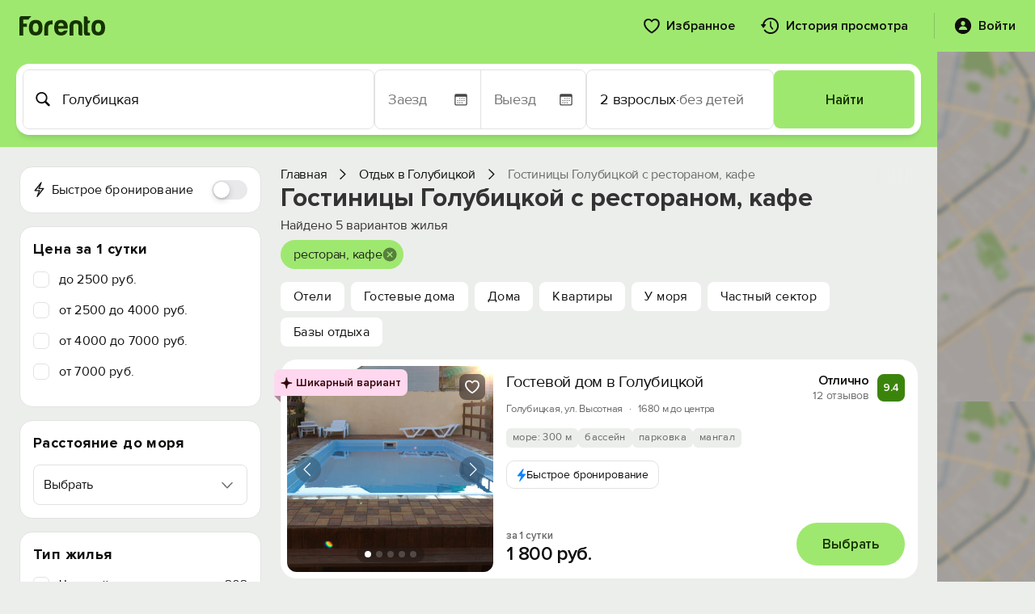

--- FILE ---
content_type: text/html; charset=UTF-8
request_url: https://forento.ru/rent/golubitskaya/restaurant.html
body_size: 49163
content:
<!DOCTYPE html>
<!--[if IE 8]>
<html lang="ru" class="ie8 no-js"> <![endif]-->
<!--[if IE 9]>
<html lang="ru" class="ie9 no-js"> <![endif]-->
<!--[if !IE]><!-->
<html lang="ru" class="no-js" xmlns="http://www.w3.org/1999/xhtml">
<!--<![endif]-->
<head>
    <meta charset="utf-8"/>
    <link rel="stylesheet" type="text/css" href="/js/carousel/carousel.css?1734427607" />
<link rel="stylesheet" type="text/css" href="/css/hotel-finder.css?20252108" media="2" />
<link rel="stylesheet" type="text/css" href="/css/fp-mobile.css?1761671105" />
<link rel="stylesheet" type="text/css" href="/bootstrap/fonts/font-awesome/css/font-awesome.min.css?1734427607" />
<link rel="stylesheet" type="text/css" href="/assets/f5bb6ef0/jui/css/base/jquery-ui.css?1734427610" />
<link rel="stylesheet" type="text/css" href="/css/fp-fonts.css?1739964944" />
<link rel="stylesheet" type="text/css" href="/css/fp-booking.css?1765006419" />
<link rel="stylesheet" type="text/css" href="/css/fp-account.css?1766220940" />
<link rel="stylesheet" type="text/css" href="/css/fp-account-bookings.css?1765783110" />
<link rel="stylesheet" type="text/css" href="/css/fp-main.css?1763025912" />
<link rel="stylesheet" type="text/css" href="/css/fp-loader.css?1759434705" />
<link rel="stylesheet" type="text/css" href="/css/fp-search.css?1765702044" />
<link rel="stylesheet" type="text/css" href="/css/fp-labels.css?1752594397" />
<link rel="stylesheet" type="text/css" href="https://cdnjs.cloudflare.com/ajax/libs/select2/4.0.13/css/select2.min.css" />
<link rel="stylesheet" type="text/css" href="/css/fp-modal.css?1763025912" />
<script type="text/javascript">
/*<![CDATA[*/
var objects = [{"id":"38061","lat":45.3252,"lng":37.2974,"address":"\u0413\u043e\u043b\u0443\u0431\u0438\u0446\u043a\u0430\u044f, \u0443\u043b. \u0412\u044b\u0441\u043e\u0442\u043d\u0430\u044f","title":"\u0413\u043e\u0441\u0442\u0435\u0432\u043e\u0439 \u0434\u043e\u043c \u0432 \u0413\u043e\u043b\u0443\u0431\u0438\u0446\u043a\u043e\u0439","photo":"\/cache\/4b3f908a315227ed6136b4f4227fa18f_1575290646_100090113_xx12ws100.JPG","price":"2 160 \u0440\u0443\u0431.","sea_distance":300,"url":"\/rent\/object\/38061","type":"1","rating":{"value":0,"reviews_count":0}},{"id":"37457","lat":45.3266,"lng":37.2789,"address":"\u0413\u043e\u043b\u0443\u0431\u0438\u0446\u043a\u0430\u044f, \u043f\u0435\u0440. \u041a\u043b\u0443\u0431\u043d\u044b\u0439","title":"\u0413\u043e\u0441\u0442\u0438\u043d\u0438\u0446\u0430 \u0432 \u0413\u043e\u043b\u0443\u0431\u0438\u0446\u043a\u043e\u0439","photo":"\/cache\/40466da3c73e9066000e45761a793169_1715601482_100090113_xx12ws100.png","price":"4 200 \u0440\u0443\u0431.","sea_distance":550,"url":"\/rent\/object\/37457","type":"1","rating":{"value":0,"reviews_count":0}},{"id":"139800","lat":45.327,"lng":37.2904,"address":"\u0413\u043e\u043b\u0443\u0431\u0438\u0446\u043a\u0430\u044f, \u0443\u043b. \u041d\u0430\u0431\u0435\u0440\u0435\u0436\u043d\u0430\u044f, \u0434. 7","title":"\u0413\u043e\u0441\u0442\u0438\u043d\u0438\u0447\u043d\u043e-\u0440\u0435\u0441\u0442\u043e\u0440\u0430\u043d\u043d\u044b\u0439 \u043a\u043e\u043c\u043f\u043b\u0435\u043a\u0441 \"Al mare\" \/ \u042d\u043b\u044c \u043c\u0430\u0440\u044d","photo":"\/cache\/134322497e07178be5558094d50fd9f9_1706683187_100090113_xx12ws100.jpeg","price":"5 410 \u0440\u0443\u0431.","sea_distance":200,"url":"\/rent\/object\/139800","type":1,"rating":{"value":0,"reviews_count":0}},{"id":"98770","lat":45.3277,"lng":37.2852,"address":"\u0413\u043e\u043b\u0443\u0431\u0438\u0446\u043a\u0430\u044f,  \u0443\u043b. \u041a\u0443\u0440\u043e\u0440\u0442\u043d\u0430\u044f, \u0434. 34","title":"\u0413\u043e\u0441\u0442\u0435\u0432\u043e\u0439 \u0434\u043e\u043c \"GoldLeo\" \/ \u0413\u043e\u043b\u0434\u041b\u0435\u043e","photo":"\/images\/nophoto_house1.gif","price":"4 200 \u0440\u0443\u0431.","sea_distance":100,"url":"\/rent\/object\/98770","type":1,"rating":{"value":0,"reviews_count":0}},{"id":"139368","lat":45.3238,"lng":37.2614,"address":"\u0413\u043e\u043b\u0443\u0431\u0438\u0446\u043a\u0430\u044f, \u0443\u043b. \u041a\u0440\u0430\u0441\u043d\u0430\u044f, \u0434. 231","title":"\u0421\u0435\u043c\u0435\u0439\u043d\u044b\u0439 \u043e\u0442\u0435\u043b\u044c \"\u0422\u0440\u0438 \u043c\u043e\u0440\u044f\"","photo":"\/images\/nophoto_house1.gif","price":"8 960 \u0440\u0443\u0431.","sea_distance":900,"url":"\/rent\/object\/139368","type":1,"rating":{"value":0,"reviews_count":0}}];

            currCntResto = 20;
            offsetResto = 20;
            pageResto=1;
            cntResto = 5;

/*]]>*/
</script>
<title>Гостиницы в Голубицкой с рестораном, кафе. Цены 2026.</title>
    <meta http-equiv="X-UA-Compatible" content="IE=edge" />
    <meta content="width=device-width, initial-scale=1" name="viewport" />
    <meta name="keywords" content="с рестораном, кафе, аренда, посуточно, отдых, жилье, Голубицкая" />
    <meta name="description" content="Гостиницы с рестораном или кафе для отдыха в Голубицкой в 2026 году. Заказать банкет, ужин в ресторане. Фотографии, отзывы, бронирование онлайн." />
                <link rel="canonical" href="https://forento.ru/rent/golubitskaya/restaurant.html" />
        <meta property="og:site_name" content="forento.ru" />
    <meta property="og:url" content="https://forento.ru/rent/golubitskaya/restaurant.html" />
    <meta property="og:image" content="https://forento.ru/images/logo.png" />
        <meta property="og:title" content="Гостиницы в Голубицкой с рестораном, кафе. Цены 2026." />
        <meta property="og:description" content="Гостиницы с рестораном или кафе для отдыха в Голубицкой в 2026 году. Заказать банкет, ужин в ресторане. Фотографии, отзывы, бронирование онлайн." />
    <script type="application/ld+json">
{
    "@context": "https://schema.org/",
    "@type": "Organization",
    "name": "Forento",
    "url": "https://forento.ru/",
    "logo": "https://forento.ru/images/logo.png",
    "telephone": "+7 (995) 222-53-10",
    "address": {
        "@type": "PostalAddress",
        "addressRegion": "Санкт-Петербург",
        "addressLocality": "Санкт-Петербург",
        "streetAddress": "Моховая, д. 17 офис 22",
        "addressCountry": {
            "@type": "Country",
            "name": "Россия"
        }
    }
}
</script>
<script type="application/ld+json">
{
    "@context": "https://schema.org/",
    "@type": "Map",
    "contentLocation": {
        "@type": "Place",
        "geo": {
            "@type": "GeoCoordinates",
            "latitude": "45.322978973388670",
            "longitude": "37.276157379150390"
        }
    }
}
</script>
<script type="application/ld+json">
{
    "@context": "https://schema.org/",
    "@type": "Resort",
    "name": "Голубицкая",
    "description": null,
    "url": "https://forento.ru/rent/golubitskaya/restaurant.html",
    "hasMap": "https://yandex.ru/maps/?ll=37.276157379150390,45.322978973388670&z=14",
    "priceRange": "от 1000 до 33700 руб. за ночь",
    "aggregateRating": {
        "@type": "AggregateRating",
        "reviewCount": 306,
        "bestRating": 5,
        "ratingValue": 4.8
    },
    "address": {
        "@context": "https://schema.org/",
        "@type": "PostalAddress",
        "addressCountry": "Российская Федерация",
        "addressRegion": "Краснодарский край"
    }
}
</script>
    <script type="application/ld+json">
        {
    "@context": "https://schema.org",
    "@type": "BreadcrumbList",
    "itemListElement": [
        {
            "@type": "ListItem",
            "position": 1,
            "name": "Отдых в Голубицкой",
            "item": "https://forento.ru/rent/golubitskaya"
        },
        {
            "@type": "ListItem",
            "position": 2,
            "name": "Гостиницы Голубицкой с рестораном, кафе"
        }
    ]
}    </script>
    
    <link rel="stylesheet" href="https://cdn.jsdelivr.net/npm/flatpickr/dist/flatpickr.min.css">
    <script src="https://cdn.jsdelivr.net/npm/flatpickr"></script>
    <script src="https://cdn.jsdelivr.net/npm/flatpickr/dist/l10n/ru.js"></script>
    
    <link rel="apple-touch-icon" sizes="180x180" href="/apple-touch-icon.png">
    <link rel="icon" type="image/png" sizes="32x32" href="/favicon.png">
    <link rel="icon" type="image/png" sizes="16x16" href="/favicon-1.png">
    <link rel="icon" href="/x-icon.ico" type="image/x-icon">
    <link rel="manifest" href="/manifest.json">

    <script type="text/javascript">
        APP = {};
                APP.USER = 0;
        APP.USER_LOGIN = 0;
        APP.USER_CABINET = 0;
        APP.USER_PHONE = 0;
                        let hotelFinderDateFrom = "29.12.2025";
        let hotelFinderDateTo = "30.12.2025";
        let hotelFinderCity = "Голубицкая";
        let hotelFinderRegionId = "2";
        let hotelFinderGuests = "2";
        let hotelFinderDays = "";
        let hotelFinderChildren = "";
        let hotelFinderChildrenAge = "";
        let hotelFinderViewMode = "card";
        let hotelFinderPath = "/rent/golubitskaya";
        let hotelFinderType = "restaurant.html";
        let hotelFinderOnSearch = false;
        let hotelFinderByCoordinate = false;
        let datesSelected = false;
        let datesSent = false;
        let mapContent;
        //let lat;
        let lon;
                    </script>
    <!-- Google tag (gtag.js) -->
<script async src="https://www.googletagmanager.com/gtag/js?id=G-Y8VZ3L12JL"></script>
<script>
    window.dataLayer = window.dataLayer || [];
    function gtag(){dataLayer.push(arguments);}
    gtag('js', new Date());

    gtag('config', 'G-Y8VZ3L12JL');
</script></head>
<body>
<div id="fp-main" class="fp-main fp-account">
    <div class="fp-account__header fp-account__header_main">
    <div class="fp-search-header__container">
        <div class="fp-account-header__logo">
            <a href="/" target="_blank">
                <svg width="106" height="24" viewBox="0 0 106 24" fill="none" xmlns="http://www.w3.org/2000/svg">
                    <path d="M28.5894 14.2943C28.5894 20.704 25.7554 23.944 20.1559 23.944C14.5564 23.944 11.7573 20.704 11.7573 14.2943C11.7573 7.81425 14.5564 4.60938 20.1559 4.60938C25.7554 4.60938 28.5894 7.81425 28.5894 14.2943ZM16.4815 14.2943C16.5164 17.9221 17.7407 19.7528 20.121 19.7528C22.4998 19.7528 23.6907 17.8503 23.7256 14.1538C23.7256 10.526 22.5362 8.73035 20.1559 8.73035C17.7058 8.72889 16.4815 10.5962 16.4815 14.2943Z" fill="#163300"/>
                    <path d="M30.8271 14.3345C30.9667 8.31251 34.1511 5.31836 40.3453 5.31836H41.0098V10.1784H39.4351C36.8454 10.1784 35.5513 11.5525 35.5513 14.2642V23.9491H30.8271V14.3345Z" fill="#163300"/>
                    <path d="M51.4384 23.944C45.8403 23.7684 43.0398 20.4933 43.0398 14.1538C43.0398 7.81425 45.8737 4.6445 51.5082 4.60938C57.3869 4.60938 60.151 8.23718 59.8021 15.5264H47.8338C48.0083 18.3786 49.234 19.823 51.5082 19.823C52.5929 19.823 53.6078 19.365 54.518 18.484C54.9383 18.026 55.4632 17.8152 56.0928 17.8152H59.5214C58.5065 21.7606 55.9866 23.944 51.4384 23.944ZM47.9036 12.1811H54.867C54.5878 9.71523 53.4319 8.44791 51.4384 8.44791C49.4434 8.44791 48.254 9.71523 47.9036 12.1811Z" fill="#163300"/>
                    <path d="M75.3719 23.9488C73.8321 23.8434 73.0629 23.103 73.0629 21.6249V12.0454C72.9582 10.1078 71.9084 9.15808 69.8436 9.15808C67.7789 9.15808 66.7291 10.1093 66.6942 12.0454V23.9488H61.97V12.9966C61.97 7.67857 64.6294 5.03711 69.9134 5.03711C75.1974 5.03711 77.7871 7.67857 77.7522 12.9966V23.9488H75.3719Z" fill="#163300"/>
                    <path d="M84.9934 8.87826H84.5034V19.1968C84.5034 19.9709 84.9585 20.3939 85.8687 20.3939H87.3039V23.9514C85.7989 24.0919 84.1544 24.0919 82.4052 23.9163C80.6559 23.7407 79.8155 22.649 79.8504 20.5709V0.214844H82.2656C83.4899 0.214844 84.5048 1.34167 84.5048 2.57387V5.53289H87.3039V6.55436C87.3039 7.89192 86.2889 8.87826 84.9934 8.87826Z" fill="#163300"/>
                    <path d="M105.955 14.2943C105.955 20.704 103.121 23.944 97.5214 23.944C91.9233 23.944 89.1228 20.704 89.1228 14.2943C89.1228 7.81425 91.9218 4.60938 97.5214 4.60938C103.119 4.60938 105.955 7.81425 105.955 14.2943ZM93.847 14.2943C93.8819 17.9221 95.1062 19.7528 97.4865 19.7528C99.8653 19.7528 101.056 17.8503 101.091 14.1538C101.091 10.526 99.9017 8.73035 97.5214 8.73035C95.0713 8.72889 93.847 10.5962 93.847 14.2943Z" fill="#163300"/>
                    <path d="M9.18521 11.7454C9.18521 10.9112 9.25646 10.0946 9.38587 9.29854H4.79545V4.1561H11.2354C12.2009 2.51854 13.4674 1.10488 14.9549 0H2.45007C1.08472 0 0 1.19707 0 2.57122V23.9488H4.79399V13.3478H9.271C9.2172 12.821 9.18521 12.2868 9.18521 11.7454Z" fill="#163300"/>
                </svg>
            </a>
        </div>
        <div class="fp-account-header__menu">
                        <a href="/account/favorite">
                <svg width="20" height="19" viewBox="0 0 20 19" fill="none" xmlns="http://www.w3.org/2000/svg">
                    <path d="M0.126953 6.20508C0.126953 5.30664 0.270182 4.48633 0.556641 3.74414C0.843099 2.99544 1.24349 2.35091 1.75781 1.81055C2.27865 1.27018 2.88411 0.853516 3.57422 0.560547C4.26432 0.261068 5.00651 0.111328 5.80078 0.111328C6.73177 0.111328 7.55534 0.309896 8.27148 0.707031C8.98763 1.09766 9.56055 1.61523 9.99023 2.25977C10.4329 1.61523 11.0091 1.09766 11.7188 0.707031C12.4349 0.309896 13.2585 0.111328 14.1895 0.111328C14.9902 0.111328 15.7324 0.261068 16.416 0.560547C17.1061 0.853516 17.7083 1.27018 18.2227 1.81055C18.737 2.35091 19.1374 2.99544 19.4238 3.74414C19.7168 4.48633 19.8633 5.30664 19.8633 6.20508C19.8633 7.5918 19.4954 8.96875 18.7598 10.3359C18.0241 11.7031 16.9857 13.0312 15.6445 14.3203C14.3099 15.6094 12.7311 16.8398 10.9082 18.0117C10.7585 18.1094 10.599 18.1973 10.4297 18.2754C10.2669 18.3535 10.1204 18.3926 9.99023 18.3926C9.87305 18.3926 9.72982 18.3535 9.56055 18.2754C9.39128 18.1973 9.23503 18.1094 9.0918 18.0117C7.26888 16.8398 5.68359 15.6094 4.33594 14.3203C2.99479 13.0312 1.95638 11.7031 1.2207 10.3359C0.491536 8.96875 0.126953 7.5918 0.126953 6.20508ZM2.09961 6.19531C2.09961 7.05469 2.30469 7.93034 2.71484 8.82227C3.13151 9.71419 3.69792 10.5964 4.41406 11.4688C5.13021 12.3411 5.95052 13.1777 6.875 13.9785C7.80599 14.7728 8.78581 15.5117 9.81445 16.1953C9.9056 16.2669 9.96419 16.3027 9.99023 16.3027C10.0163 16.3027 10.0814 16.2669 10.1855 16.1953C11.2142 15.5117 12.1908 14.7728 13.1152 13.9785C14.0397 13.1777 14.86 12.3411 15.5762 11.4688C16.2923 10.5964 16.8555 9.71419 17.2656 8.82227C17.6823 7.93034 17.8906 7.05469 17.8906 6.19531C17.8906 5.36849 17.7246 4.64583 17.3926 4.02734C17.0605 3.40885 16.6048 2.92708 16.0254 2.58203C15.4525 2.23047 14.8047 2.05469 14.082 2.05469C13.4896 2.05469 12.9818 2.15885 12.5586 2.36719C12.1419 2.56901 11.7839 2.82617 11.4844 3.13867C11.1849 3.44466 10.9245 3.75065 10.7031 4.05664C10.5599 4.24544 10.4362 4.37891 10.332 4.45703C10.2344 4.53516 10.1204 4.57422 9.99023 4.57422C9.86654 4.57422 9.7526 4.53841 9.64844 4.4668C9.54427 4.38867 9.42057 4.25195 9.27734 4.05664C9.07552 3.74414 8.82487 3.4349 8.52539 3.12891C8.22591 2.82292 7.86133 2.56901 7.43164 2.36719C7.00195 2.15885 6.49414 2.05469 5.9082 2.05469C5.18555 2.05469 4.53451 2.23047 3.95508 2.58203C3.38216 2.92708 2.92969 3.40885 2.59766 4.02734C2.26562 4.64583 2.09961 5.36849 2.09961 6.19531Z" fill="#0E0F0C"/>
                </svg>
                <span>Избранное</span>
            </a>
            <a href="/account/history">
                <svg width="23" height="22" viewBox="0 0 23 22" fill="none" xmlns="http://www.w3.org/2000/svg">
                    <path d="M12 5.28516C12.2279 5.28516 12.4232 5.36654 12.5859 5.5293C12.7487 5.68555 12.8301 5.88086 12.8301 6.11523V12.9219L11.8438 9.88477L15.1152 14.3086C15.265 14.5234 15.3301 14.7448 15.3105 14.9727C15.2975 15.194 15.1966 15.373 15.0078 15.5098C14.7995 15.6595 14.5814 15.7148 14.3535 15.6758C14.1257 15.6367 13.9206 15.5 13.7383 15.2656L11.4141 12.209C11.3294 12.0918 11.2643 11.9811 11.2188 11.877C11.1797 11.7728 11.1602 11.6621 11.1602 11.5449V6.11523C11.1602 5.88086 11.2415 5.68555 11.4043 5.5293C11.5671 5.36654 11.7656 5.28516 12 5.28516ZM12 21.0371C10.9453 21.0371 9.91992 20.8743 8.92383 20.5488C7.93424 20.2298 7.02279 19.7741 6.18945 19.1816C5.35612 18.5892 4.64648 17.8958 4.06055 17.1016C3.8457 16.8346 3.75456 16.5612 3.78711 16.2812C3.81966 16.0013 3.94987 15.7799 4.17773 15.6172C4.41862 15.4479 4.66927 15.3926 4.92969 15.4512C5.1901 15.5098 5.41797 15.653 5.61328 15.8809C6.10156 16.5254 6.67448 17.0853 7.33203 17.5605C7.99609 18.0293 8.72201 18.3939 9.50977 18.6543C10.2975 18.9147 11.1276 19.0449 12 19.0449C13.1198 19.0449 14.168 18.8333 15.1445 18.4102C16.1211 17.9935 16.9805 17.4141 17.7227 16.6719C18.4714 15.9297 19.054 15.0703 19.4707 14.0938C19.8874 13.1172 20.0957 12.069 20.0957 10.9492C20.0957 9.82943 19.8874 8.78125 19.4707 7.80469C19.054 6.82161 18.4714 5.96224 17.7227 5.22656C16.9805 4.48438 16.1211 3.90495 15.1445 3.48828C14.168 3.0651 13.1198 2.85352 12 2.85352C10.8802 2.85352 9.82878 3.0651 8.8457 3.48828C7.86914 3.90495 7.00977 4.48438 6.26758 5.22656C5.5319 5.96224 4.95247 6.82161 4.5293 7.80469C4.11263 8.78125 3.9043 9.82943 3.9043 10.9492H1.91211C1.91211 9.55599 2.17253 8.25065 2.69336 7.0332C3.21419 5.80924 3.93685 4.73503 4.86133 3.81055C5.79232 2.88607 6.86654 2.16341 8.08398 1.64258C9.30143 1.12174 10.6068 0.861328 12 0.861328C13.3932 0.861328 14.6986 1.12174 15.916 1.64258C17.14 2.16341 18.2142 2.88607 19.1387 3.81055C20.0632 4.73503 20.7858 5.80924 21.3066 7.0332C21.8275 8.25065 22.0879 9.55599 22.0879 10.9492C22.0879 12.3424 21.8275 13.651 21.3066 14.875C20.7858 16.0924 20.0632 17.1602 19.1387 18.0781C18.2142 19.0026 17.14 19.7253 15.916 20.2461C14.6986 20.7734 13.3932 21.0371 12 21.0371ZM0.837891 9.01562H5.45703C5.69141 9.01562 5.87044 9.06771 5.99414 9.17188C6.11784 9.27604 6.17643 9.41276 6.16992 9.58203C6.16992 9.74479 6.10156 9.91732 5.96484 10.0996L3.70898 13.2637C3.55273 13.4785 3.36719 13.5892 3.15234 13.5957C2.9375 13.5957 2.7487 13.485 2.58594 13.2637L0.320312 10.1094C0.183594 9.92708 0.115234 9.7513 0.115234 9.58203C0.108724 9.41276 0.164062 9.27604 0.28125 9.17188C0.404948 9.06771 0.590495 9.01562 0.837891 9.01562Z" fill="#0E0F0C"/>
                </svg>
                <span>История просмотра</span>
            </a>
            <div class="fp-account-user js-account-context-menu" data-context-menu>
                                    <div class="fp-account-user__login" data-target="#fp-reg-modal">
                        <svg width="22" height="22" viewBox="0 0 22 22" fill="none" xmlns="http://www.w3.org/2000/svg">
                            <path d="M10.9902 21.0469C9.59701 21.0469 8.29167 20.7832 7.07422 20.2559C5.85677 19.735 4.78581 19.0124 3.86133 18.0879C2.93685 17.1634 2.21094 16.0924 1.68359 14.875C1.16276 13.6576 0.902344 12.3522 0.902344 10.959C0.902344 9.56576 1.16276 8.26042 1.68359 7.04297C2.21094 5.81901 2.93685 4.74805 3.86133 3.83008C4.78581 2.9056 5.85677 2.18294 7.07422 1.66211C8.29167 1.13477 9.59701 0.871094 10.9902 0.871094C12.3835 0.871094 13.6888 1.13477 14.9062 1.66211C16.1302 2.18294 17.2044 2.9056 18.1289 3.83008C19.0534 4.74805 19.776 5.81901 20.2969 7.04297C20.8242 8.26042 21.0879 9.56576 21.0879 10.959C21.0879 12.3522 20.8242 13.6576 20.2969 14.875C19.776 16.0924 19.0534 17.1634 18.1289 18.0879C17.2044 19.0124 16.1302 19.735 14.9062 20.2559C13.6888 20.7832 12.3835 21.0469 10.9902 21.0469ZM6.50781 16.0469H15.4727C15.694 16.0469 15.86 15.9818 15.9707 15.8516C16.0814 15.7148 16.1367 15.5456 16.1367 15.3438C16.1367 15.0703 16.0326 14.7188 15.8242 14.2891C15.6159 13.8529 15.3001 13.4167 14.877 12.9805C14.4603 12.5378 13.9264 12.1699 13.2754 11.877C12.6309 11.5775 11.8691 11.4277 10.9902 11.4277C10.1048 11.4277 9.33984 11.5775 8.69531 11.877C8.05078 12.1699 7.51693 12.5378 7.09375 12.9805C6.67708 13.4167 6.36458 13.8529 6.15625 14.2891C5.94792 14.7188 5.84375 15.0703 5.84375 15.3438C5.84375 15.5456 5.89909 15.7148 6.00977 15.8516C6.12044 15.9818 6.28646 16.0469 6.50781 16.0469ZM10.9902 10.627C11.4655 10.627 11.8952 10.5065 12.2793 10.2656C12.6699 10.0182 12.9824 9.68294 13.2168 9.25977C13.4512 8.83008 13.5684 8.34831 13.5684 7.81445C13.5684 7.31315 13.4512 6.85417 13.2168 6.4375C12.9824 6.02083 12.6699 5.6888 12.2793 5.44141C11.8952 5.1875 11.4655 5.06055 10.9902 5.06055C10.515 5.06055 10.082 5.1875 9.69141 5.44141C9.30729 5.6888 8.99805 6.02083 8.76367 6.4375C8.5293 6.85417 8.41211 7.31315 8.41211 7.81445C8.41211 8.34831 8.5293 8.82682 8.76367 9.25C8.99805 9.67318 9.30729 10.0085 9.69141 10.2559C10.082 10.5033 10.515 10.627 10.9902 10.627Z" fill="#0E0F0C"/>
                        </svg>
                        <span>Войти</span>
                    </div>
                                            </div>
        </div>
        <div class="fp-account-mobile-menu">
            <input type="checkbox" id="checkbox" class="fp-account-mobile-menu__checkbox">
            <label for="checkbox" class="fp-account-mobile-menu__btn"><div class="fp-account-mobile-menu__icon"></div></label>
            <div class="fp-account-mobile-menu__container">
                <ul class="fp-account-mobile-menu__list">
                                            <li class="fp-account-mobile-menu__item">
                            <a href="#" class="fp-account-mobile-menu__item-link" data-target="#fp-reg-modal">
                                <div class="fp-account-mobile-menu__item-link-content">
                                    <div class="fp-account-mobile-menu__item-link-icon">
                                        <svg width="24" height="16" viewBox="0 0 24 16" fill="none" xmlns="http://www.w3.org/2000/svg">
                                            <path d="M1.46191 15.248C1.22754 15.248 1.04004 15.1777 0.899414 15.0371C0.758789 14.9023 0.688477 14.7178 0.688477 14.4834V8.33105C0.688477 7.46387 0.919922 6.80176 1.38281 6.34473C1.8457 5.88184 2.51367 5.65039 3.38672 5.65039H20.6133C21.4922 5.65039 22.1602 5.88184 22.6172 6.34473C23.0801 6.80176 23.3115 7.46387 23.3115 8.33105V14.4834C23.3115 14.7178 23.2412 14.9023 23.1006 15.0371C22.96 15.1777 22.7725 15.248 22.5381 15.248H21.9932C21.7646 15.248 21.5771 15.1777 21.4307 15.0371C21.29 14.9023 21.2197 14.7178 21.2197 14.4834V13.209C21.1729 13.2207 21.082 13.2324 20.9473 13.2441C20.8184 13.2559 20.6982 13.2617 20.5869 13.2617H3.41309C3.2959 13.2617 3.17285 13.2559 3.04395 13.2441C2.9209 13.2324 2.83301 13.2207 2.78027 13.209V14.4834C2.78027 14.7178 2.70703 14.9023 2.56055 15.0371C2.41992 15.1777 2.23535 15.248 2.00684 15.248H1.46191ZM2.6748 11.7676H21.3252C21.5361 11.7676 21.6416 11.6504 21.6416 11.416V8.20801C21.6416 7.88574 21.542 7.62793 21.3428 7.43457C21.1436 7.23535 20.8799 7.13574 20.5518 7.13574H3.44824C3.12012 7.13574 2.85645 7.23535 2.65723 7.43457C2.45801 7.62793 2.3584 7.88574 2.3584 8.20801V11.416C2.3584 11.6504 2.46387 11.7676 2.6748 11.7676ZM2.96484 5.94043V2.58301C2.96484 1.74512 3.18164 1.11523 3.61523 0.693359C4.05469 0.265625 4.68164 0.0517578 5.49609 0.0517578H18.5039C19.3242 0.0517578 19.9512 0.265625 20.3848 0.693359C20.8184 1.11523 21.0352 1.74512 21.0352 2.58301V5.94043H18.6709V4.0332C18.6709 3.61719 18.5566 3.29785 18.3281 3.0752C18.0996 2.84668 17.7715 2.73242 17.3438 2.73242H14.1885C13.7666 2.73242 13.4414 2.84668 13.2129 3.0752C12.9844 3.29785 12.8701 3.61719 12.8701 4.0332V5.94043H11.1299V4.0332C11.1299 3.61719 11.0156 3.29785 10.7871 3.0752C10.5586 2.84668 10.2305 2.73242 9.80273 2.73242H6.65625C6.22266 2.73242 5.8916 2.84668 5.66309 3.0752C5.44043 3.29785 5.3291 3.61719 5.3291 4.0332V5.94043H2.96484Z" fill="#0E0F0C"/>
                                        </svg>
                                    </div>
                                    <div class="fp-account-mobile-menu__item-link-text">Войти</div>
                                </div>
                                <div class="fp-account-mobile-menu__item-link-arrow">
                                    <svg width="10" height="17" viewBox="0 0 10 17" fill="none" xmlns="http://www.w3.org/2000/svg">
                                        <path d="M9.63379 8.6543C9.63379 8.80664 9.60449 8.94727 9.5459 9.07617C9.4873 9.20508 9.39941 9.32812 9.28223 9.44531L2.43555 16.1426C2.24219 16.3418 2.00195 16.4414 1.71484 16.4414C1.52734 16.4414 1.35449 16.3945 1.19629 16.3008C1.03809 16.2129 0.912109 16.0898 0.818359 15.9316C0.730469 15.7793 0.686523 15.6094 0.686523 15.4219C0.686523 15.1406 0.791992 14.8916 1.00293 14.6748L7.17285 8.6543L1.00293 2.63379C0.791992 2.41699 0.686523 2.1709 0.686523 1.89551C0.686523 1.70215 0.730469 1.5293 0.818359 1.37695C0.912109 1.22461 1.03809 1.10449 1.19629 1.0166C1.35449 0.922852 1.52734 0.875977 1.71484 0.875977C2.00195 0.875977 2.24219 0.972656 2.43555 1.16602L9.28223 7.86328C9.39941 7.98047 9.4873 8.10352 9.5459 8.23242C9.60449 8.36133 9.63379 8.50195 9.63379 8.6543Z" fill="#0E0F0C"/>
                                    </svg>
                                </div>
                            </a>
                        </li>
                                        <li class="fp-account-mobile-menu__item">
                        <a href="/account/favorite" class="fp-account-mobile-menu__item-link">
                            <div class="fp-account-mobile-menu__item-link-content">
                                <div class="fp-account-mobile-menu__item-link-icon">
                                    <svg width="20" height="19" viewBox="0 0 20 19" fill="none" xmlns="http://www.w3.org/2000/svg">
                                        <path d="M0.126953 6.20508C0.126953 5.30664 0.270182 4.48633 0.556641 3.74414C0.843099 2.99544 1.24349 2.35091 1.75781 1.81055C2.27865 1.27018 2.88411 0.853516 3.57422 0.560547C4.26432 0.261068 5.00651 0.111328 5.80078 0.111328C6.73177 0.111328 7.55534 0.309896 8.27148 0.707031C8.98763 1.09766 9.56055 1.61523 9.99023 2.25977C10.4329 1.61523 11.0091 1.09766 11.7188 0.707031C12.4349 0.309896 13.2585 0.111328 14.1895 0.111328C14.9902 0.111328 15.7324 0.261068 16.416 0.560547C17.1061 0.853516 17.7083 1.27018 18.2227 1.81055C18.737 2.35091 19.1374 2.99544 19.4238 3.74414C19.7168 4.48633 19.8633 5.30664 19.8633 6.20508C19.8633 7.5918 19.4954 8.96875 18.7598 10.3359C18.0241 11.7031 16.9857 13.0312 15.6445 14.3203C14.3099 15.6094 12.7311 16.8398 10.9082 18.0117C10.7585 18.1094 10.599 18.1973 10.4297 18.2754C10.2669 18.3535 10.1204 18.3926 9.99023 18.3926C9.87305 18.3926 9.72982 18.3535 9.56055 18.2754C9.39128 18.1973 9.23503 18.1094 9.0918 18.0117C7.26888 16.8398 5.68359 15.6094 4.33594 14.3203C2.99479 13.0312 1.95638 11.7031 1.2207 10.3359C0.491536 8.96875 0.126953 7.5918 0.126953 6.20508ZM2.09961 6.19531C2.09961 7.05469 2.30469 7.93034 2.71484 8.82227C3.13151 9.71419 3.69792 10.5964 4.41406 11.4688C5.13021 12.3411 5.95052 13.1777 6.875 13.9785C7.80599 14.7728 8.78581 15.5117 9.81445 16.1953C9.9056 16.2669 9.96419 16.3027 9.99023 16.3027C10.0163 16.3027 10.0814 16.2669 10.1855 16.1953C11.2142 15.5117 12.1908 14.7728 13.1152 13.9785C14.0397 13.1777 14.86 12.3411 15.5762 11.4688C16.2923 10.5964 16.8555 9.71419 17.2656 8.82227C17.6823 7.93034 17.8906 7.05469 17.8906 6.19531C17.8906 5.36849 17.7246 4.64583 17.3926 4.02734C17.0605 3.40885 16.6048 2.92708 16.0254 2.58203C15.4525 2.23047 14.8047 2.05469 14.082 2.05469C13.4896 2.05469 12.9818 2.15885 12.5586 2.36719C12.1419 2.56901 11.7839 2.82617 11.4844 3.13867C11.1849 3.44466 10.9245 3.75065 10.7031 4.05664C10.5599 4.24544 10.4362 4.37891 10.332 4.45703C10.2344 4.53516 10.1204 4.57422 9.99023 4.57422C9.86654 4.57422 9.7526 4.53841 9.64844 4.4668C9.54427 4.38867 9.42057 4.25195 9.27734 4.05664C9.07552 3.74414 8.82487 3.4349 8.52539 3.12891C8.22591 2.82292 7.86133 2.56901 7.43164 2.36719C7.00195 2.15885 6.49414 2.05469 5.9082 2.05469C5.18555 2.05469 4.53451 2.23047 3.95508 2.58203C3.38216 2.92708 2.92969 3.40885 2.59766 4.02734C2.26562 4.64583 2.09961 5.36849 2.09961 6.19531Z" fill="#0E0F0C"/>
                                    </svg>
                                </div>
                                <div class="fp-account-mobile-menu__item-link-text">Избранное</div>
                            </div>
                            <div class="fp-account-mobile-menu__item-link-arrow">
                                <svg width="10" height="17" viewBox="0 0 10 17" fill="none" xmlns="http://www.w3.org/2000/svg">
                                    <path d="M9.63379 8.6543C9.63379 8.80664 9.60449 8.94727 9.5459 9.07617C9.4873 9.20508 9.39941 9.32812 9.28223 9.44531L2.43555 16.1426C2.24219 16.3418 2.00195 16.4414 1.71484 16.4414C1.52734 16.4414 1.35449 16.3945 1.19629 16.3008C1.03809 16.2129 0.912109 16.0898 0.818359 15.9316C0.730469 15.7793 0.686523 15.6094 0.686523 15.4219C0.686523 15.1406 0.791992 14.8916 1.00293 14.6748L7.17285 8.6543L1.00293 2.63379C0.791992 2.41699 0.686523 2.1709 0.686523 1.89551C0.686523 1.70215 0.730469 1.5293 0.818359 1.37695C0.912109 1.22461 1.03809 1.10449 1.19629 1.0166C1.35449 0.922852 1.52734 0.875977 1.71484 0.875977C2.00195 0.875977 2.24219 0.972656 2.43555 1.16602L9.28223 7.86328C9.39941 7.98047 9.4873 8.10352 9.5459 8.23242C9.60449 8.36133 9.63379 8.50195 9.63379 8.6543Z" fill="#0E0F0C"/>
                                </svg>
                            </div>
                        </a>
                    </li>
                    <li class="fp-account-mobile-menu__item">
                        <a href="/account/history" class="fp-account-mobile-menu__item-link">
                            <div class="fp-account-mobile-menu__item-link-content">
                                <div class="fp-account-mobile-menu__item-link-icon">
                                    <svg width="23" height="22" viewBox="0 0 23 22" fill="none" xmlns="http://www.w3.org/2000/svg">
                                        <path d="M12 5.28516C12.2279 5.28516 12.4232 5.36654 12.5859 5.5293C12.7487 5.68555 12.8301 5.88086 12.8301 6.11523V12.9219L11.8438 9.88477L15.1152 14.3086C15.265 14.5234 15.3301 14.7448 15.3105 14.9727C15.2975 15.194 15.1966 15.373 15.0078 15.5098C14.7995 15.6595 14.5814 15.7148 14.3535 15.6758C14.1257 15.6367 13.9206 15.5 13.7383 15.2656L11.4141 12.209C11.3294 12.0918 11.2643 11.9811 11.2188 11.877C11.1797 11.7728 11.1602 11.6621 11.1602 11.5449V6.11523C11.1602 5.88086 11.2415 5.68555 11.4043 5.5293C11.5671 5.36654 11.7656 5.28516 12 5.28516ZM12 21.0371C10.9453 21.0371 9.91992 20.8743 8.92383 20.5488C7.93424 20.2298 7.02279 19.7741 6.18945 19.1816C5.35612 18.5892 4.64648 17.8958 4.06055 17.1016C3.8457 16.8346 3.75456 16.5612 3.78711 16.2812C3.81966 16.0013 3.94987 15.7799 4.17773 15.6172C4.41862 15.4479 4.66927 15.3926 4.92969 15.4512C5.1901 15.5098 5.41797 15.653 5.61328 15.8809C6.10156 16.5254 6.67448 17.0853 7.33203 17.5605C7.99609 18.0293 8.72201 18.3939 9.50977 18.6543C10.2975 18.9147 11.1276 19.0449 12 19.0449C13.1198 19.0449 14.168 18.8333 15.1445 18.4102C16.1211 17.9935 16.9805 17.4141 17.7227 16.6719C18.4714 15.9297 19.054 15.0703 19.4707 14.0938C19.8874 13.1172 20.0957 12.069 20.0957 10.9492C20.0957 9.82943 19.8874 8.78125 19.4707 7.80469C19.054 6.82161 18.4714 5.96224 17.7227 5.22656C16.9805 4.48438 16.1211 3.90495 15.1445 3.48828C14.168 3.0651 13.1198 2.85352 12 2.85352C10.8802 2.85352 9.82878 3.0651 8.8457 3.48828C7.86914 3.90495 7.00977 4.48438 6.26758 5.22656C5.5319 5.96224 4.95247 6.82161 4.5293 7.80469C4.11263 8.78125 3.9043 9.82943 3.9043 10.9492H1.91211C1.91211 9.55599 2.17253 8.25065 2.69336 7.0332C3.21419 5.80924 3.93685 4.73503 4.86133 3.81055C5.79232 2.88607 6.86654 2.16341 8.08398 1.64258C9.30143 1.12174 10.6068 0.861328 12 0.861328C13.3932 0.861328 14.6986 1.12174 15.916 1.64258C17.14 2.16341 18.2142 2.88607 19.1387 3.81055C20.0632 4.73503 20.7858 5.80924 21.3066 7.0332C21.8275 8.25065 22.0879 9.55599 22.0879 10.9492C22.0879 12.3424 21.8275 13.651 21.3066 14.875C20.7858 16.0924 20.0632 17.1602 19.1387 18.0781C18.2142 19.0026 17.14 19.7253 15.916 20.2461C14.6986 20.7734 13.3932 21.0371 12 21.0371ZM0.837891 9.01562H5.45703C5.69141 9.01562 5.87044 9.06771 5.99414 9.17188C6.11784 9.27604 6.17643 9.41276 6.16992 9.58203C6.16992 9.74479 6.10156 9.91732 5.96484 10.0996L3.70898 13.2637C3.55273 13.4785 3.36719 13.5892 3.15234 13.5957C2.9375 13.5957 2.7487 13.485 2.58594 13.2637L0.320312 10.1094C0.183594 9.92708 0.115234 9.7513 0.115234 9.58203C0.108724 9.41276 0.164062 9.27604 0.28125 9.17188C0.404948 9.06771 0.590495 9.01562 0.837891 9.01562Z" fill="#0E0F0C"/>
                                    </svg>
                                </div>
                                <div class="fp-account-mobile-menu__item-link-text">История просмотра</div>
                            </div>
                            <div class="fp-account-mobile-menu__item-link-arrow">
                                <svg width="10" height="17" viewBox="0 0 10 17" fill="none" xmlns="http://www.w3.org/2000/svg">
                                    <path d="M9.63379 8.6543C9.63379 8.80664 9.60449 8.94727 9.5459 9.07617C9.4873 9.20508 9.39941 9.32812 9.28223 9.44531L2.43555 16.1426C2.24219 16.3418 2.00195 16.4414 1.71484 16.4414C1.52734 16.4414 1.35449 16.3945 1.19629 16.3008C1.03809 16.2129 0.912109 16.0898 0.818359 15.9316C0.730469 15.7793 0.686523 15.6094 0.686523 15.4219C0.686523 15.1406 0.791992 14.8916 1.00293 14.6748L7.17285 8.6543L1.00293 2.63379C0.791992 2.41699 0.686523 2.1709 0.686523 1.89551C0.686523 1.70215 0.730469 1.5293 0.818359 1.37695C0.912109 1.22461 1.03809 1.10449 1.19629 1.0166C1.35449 0.922852 1.52734 0.875977 1.71484 0.875977C2.00195 0.875977 2.24219 0.972656 2.43555 1.16602L9.28223 7.86328C9.39941 7.98047 9.4873 8.10352 9.5459 8.23242C9.60449 8.36133 9.63379 8.50195 9.63379 8.6543Z" fill="#0E0F0C"/>
                                </svg>
                            </div>
                        </a>
                    </li>
                    <li class="fp-account-mobile-menu__item">
                        <a href="/info/join" class="fp-account-mobile-menu__item-link">
                            <div class="fp-account-mobile-menu__item-link-content">
                                <div class="fp-account-mobile-menu__item-link-icon">
                                    <svg width="23" height="22" viewBox="0 0 23 22" fill="none" xmlns="http://www.w3.org/2000/svg">
                                        <path d="M12 5.28516C12.2279 5.28516 12.4232 5.36654 12.5859 5.5293C12.7487 5.68555 12.8301 5.88086 12.8301 6.11523V12.9219L11.8438 9.88477L15.1152 14.3086C15.265 14.5234 15.3301 14.7448 15.3105 14.9727C15.2975 15.194 15.1966 15.373 15.0078 15.5098C14.7995 15.6595 14.5814 15.7148 14.3535 15.6758C14.1257 15.6367 13.9206 15.5 13.7383 15.2656L11.4141 12.209C11.3294 12.0918 11.2643 11.9811 11.2188 11.877C11.1797 11.7728 11.1602 11.6621 11.1602 11.5449V6.11523C11.1602 5.88086 11.2415 5.68555 11.4043 5.5293C11.5671 5.36654 11.7656 5.28516 12 5.28516ZM12 21.0371C10.9453 21.0371 9.91992 20.8743 8.92383 20.5488C7.93424 20.2298 7.02279 19.7741 6.18945 19.1816C5.35612 18.5892 4.64648 17.8958 4.06055 17.1016C3.8457 16.8346 3.75456 16.5612 3.78711 16.2812C3.81966 16.0013 3.94987 15.7799 4.17773 15.6172C4.41862 15.4479 4.66927 15.3926 4.92969 15.4512C5.1901 15.5098 5.41797 15.653 5.61328 15.8809C6.10156 16.5254 6.67448 17.0853 7.33203 17.5605C7.99609 18.0293 8.72201 18.3939 9.50977 18.6543C10.2975 18.9147 11.1276 19.0449 12 19.0449C13.1198 19.0449 14.168 18.8333 15.1445 18.4102C16.1211 17.9935 16.9805 17.4141 17.7227 16.6719C18.4714 15.9297 19.054 15.0703 19.4707 14.0938C19.8874 13.1172 20.0957 12.069 20.0957 10.9492C20.0957 9.82943 19.8874 8.78125 19.4707 7.80469C19.054 6.82161 18.4714 5.96224 17.7227 5.22656C16.9805 4.48438 16.1211 3.90495 15.1445 3.48828C14.168 3.0651 13.1198 2.85352 12 2.85352C10.8802 2.85352 9.82878 3.0651 8.8457 3.48828C7.86914 3.90495 7.00977 4.48438 6.26758 5.22656C5.5319 5.96224 4.95247 6.82161 4.5293 7.80469C4.11263 8.78125 3.9043 9.82943 3.9043 10.9492H1.91211C1.91211 9.55599 2.17253 8.25065 2.69336 7.0332C3.21419 5.80924 3.93685 4.73503 4.86133 3.81055C5.79232 2.88607 6.86654 2.16341 8.08398 1.64258C9.30143 1.12174 10.6068 0.861328 12 0.861328C13.3932 0.861328 14.6986 1.12174 15.916 1.64258C17.14 2.16341 18.2142 2.88607 19.1387 3.81055C20.0632 4.73503 20.7858 5.80924 21.3066 7.0332C21.8275 8.25065 22.0879 9.55599 22.0879 10.9492C22.0879 12.3424 21.8275 13.651 21.3066 14.875C20.7858 16.0924 20.0632 17.1602 19.1387 18.0781C18.2142 19.0026 17.14 19.7253 15.916 20.2461C14.6986 20.7734 13.3932 21.0371 12 21.0371ZM0.837891 9.01562H5.45703C5.69141 9.01562 5.87044 9.06771 5.99414 9.17188C6.11784 9.27604 6.17643 9.41276 6.16992 9.58203C6.16992 9.74479 6.10156 9.91732 5.96484 10.0996L3.70898 13.2637C3.55273 13.4785 3.36719 13.5892 3.15234 13.5957C2.9375 13.5957 2.7487 13.485 2.58594 13.2637L0.320312 10.1094C0.183594 9.92708 0.115234 9.7513 0.115234 9.58203C0.108724 9.41276 0.164062 9.27604 0.28125 9.17188C0.404948 9.06771 0.590495 9.01562 0.837891 9.01562Z" fill="#0E0F0C"/>
                                    </svg>
                                </div>
                                <div class="fp-account-mobile-menu__item-link-text">Добавить свой объект</div>
                            </div>
                            <div class="fp-account-mobile-menu__item-link-arrow">
                                <svg width="10" height="17" viewBox="0 0 10 17" fill="none" xmlns="http://www.w3.org/2000/svg">
                                    <path d="M9.63379 8.6543C9.63379 8.80664 9.60449 8.94727 9.5459 9.07617C9.4873 9.20508 9.39941 9.32812 9.28223 9.44531L2.43555 16.1426C2.24219 16.3418 2.00195 16.4414 1.71484 16.4414C1.52734 16.4414 1.35449 16.3945 1.19629 16.3008C1.03809 16.2129 0.912109 16.0898 0.818359 15.9316C0.730469 15.7793 0.686523 15.6094 0.686523 15.4219C0.686523 15.1406 0.791992 14.8916 1.00293 14.6748L7.17285 8.6543L1.00293 2.63379C0.791992 2.41699 0.686523 2.1709 0.686523 1.89551C0.686523 1.70215 0.730469 1.5293 0.818359 1.37695C0.912109 1.22461 1.03809 1.10449 1.19629 1.0166C1.35449 0.922852 1.52734 0.875977 1.71484 0.875977C2.00195 0.875977 2.24219 0.972656 2.43555 1.16602L9.28223 7.86328C9.39941 7.98047 9.4873 8.10352 9.5459 8.23242C9.60449 8.36133 9.63379 8.50195 9.63379 8.6543Z" fill="#0E0F0C"/>
                                </svg>
                            </div>
                        </a>
                    </li>
                </ul>
                            </div>
        </div>
    </div>
</div></div>
<form accept-charset="utf-8" class="form-inline" onSubmit="js:$(&quot;input[type=submit]&quot;).attr(&quot;disabled&quot;, true); return true;" id="head-search-form2" action="/search" method="GET"><div class="form-body" ><div class="main-container">
    <style>
        .fp-account {
            height: auto;
        }
    </style>
    <div class="left-content">
        <div class="search-block">
            <div class="fp-main-search__form" style="margin: 0;">
                <form accept-charset="utf-8" class="form-inline" onSubmit="js:$(&quot;input[type=submit]&quot;).attr(&quot;disabled&quot;, true); return true;" id="head-search-form" action="/forento/forento/site/search" method="GET"><input name="SF[type]" id="SF_type" type="hidden" value="1" /><input name="SF[districts]" id="SF_districts" type="hidden" value="125" /><input name="SF[bigDistrict]" id="SF_bigDistrict" type="hidden" /><input name="SF[region]" id="SF_region" type="hidden" value="-1" /><input name="SF[modeView]" id="SF_modeView" type="hidden" value="1" /><input name="SF[persons]" id="SF_persons" type="hidden" value="2" /><input name="SF[child]" id="SF_child" type="hidden" /><input name="SF[age]" id="SF_age" type="hidden" /><input name="SF[sort]" id="SF_sort" type="hidden" value="10" /><div class="form-body" ><style>
    .visible-date-input {
        width: 100%;
        border: 1px solid #ced4da;
        border-radius: 4px;
        background: white;
        cursor: pointer;
        text-align: left;
        box-sizing: border-box;
    }

    .date-label {
        display: none;
        font-weight: 400;
        font-size: 18px;
        line-height: 100%;
        color: #0E0F0C;
        margin-bottom: 4px;
        text-align: left;
    }

    .has-date .date-label {
        display: block;
    }

    .has-date .visible-date-input {
        /*padding-top: 18px; !* Делаем место для лейбла *!*/
        /*height: calc(100% - 18px);*/
    }

    .hidden-date-input {
        position: absolute;
        left: 0;
        bottom: 0;
        opacity: 0;
    }
    .ui-autocomplete {
        z-index: 100;
    }
</style>
<div class="fp-main-search-form">
    <div class="fp-main-search-form__location">
        <svg class="input-icon" width="24" height="24" viewBox="0 0 24 24" fill="none" xmlns="http://www.w3.org/2000/svg">
            <path d="M3.31641 10.0547C3.31641 9.07031 3.50098 8.14746 3.87012 7.28613C4.24512 6.41895 4.76074 5.65723 5.41699 5.00098C6.07324 4.33887 6.83203 3.82324 7.69336 3.4541C8.56055 3.08496 9.48633 2.90039 10.4707 2.90039C11.4609 2.90039 12.3867 3.08496 13.248 3.4541C14.1152 3.82324 14.877 4.33887 15.5332 5.00098C16.1895 5.65723 16.7021 6.41895 17.0713 7.28613C17.4463 8.14746 17.6338 9.07031 17.6338 10.0547C17.6338 10.8281 17.5137 11.5635 17.2734 12.2607C17.0391 12.958 16.7139 13.5938 16.2979 14.168L20.3057 18.1934C20.4287 18.3105 20.5195 18.4482 20.5781 18.6064C20.6426 18.7646 20.6748 18.9316 20.6748 19.1074C20.6748 19.3535 20.6191 19.5762 20.5078 19.7754C20.3965 19.9746 20.2441 20.1299 20.0508 20.2412C19.8574 20.3584 19.6348 20.417 19.3828 20.417C19.207 20.417 19.0371 20.3848 18.873 20.3203C18.7148 20.2617 18.5713 20.168 18.4424 20.0391L14.4082 16.0049C13.8457 16.3799 13.2305 16.6758 12.5625 16.8926C11.9004 17.1035 11.2031 17.209 10.4707 17.209C9.48633 17.209 8.56055 17.0244 7.69336 16.6553C6.83203 16.2861 6.07324 15.7734 5.41699 15.1172C4.76074 14.4609 4.24512 13.7021 3.87012 12.8408C3.50098 11.9736 3.31641 11.0449 3.31641 10.0547ZM5.15332 10.0547C5.15332 10.793 5.28809 11.4844 5.55762 12.1289C5.83301 12.7676 6.21387 13.3301 6.7002 13.8164C7.19238 14.3027 7.76074 14.6865 8.40527 14.9678C9.0498 15.2432 9.73828 15.3809 10.4707 15.3809C11.209 15.3809 11.8975 15.2432 12.5361 14.9678C13.1807 14.6865 13.7461 14.3027 14.2324 13.8164C14.7188 13.3301 15.0996 12.7676 15.375 12.1289C15.6562 11.4844 15.7969 10.793 15.7969 10.0547C15.7969 9.32227 15.6562 8.63379 15.375 7.98926C15.0996 7.34473 14.7188 6.7793 14.2324 6.29297C13.7461 5.80078 13.1807 5.41992 12.5361 5.15039C11.8975 4.875 11.209 4.7373 10.4707 4.7373C9.73828 4.7373 9.0498 4.875 8.40527 5.15039C7.76074 5.41992 7.19238 5.80078 6.7002 6.29297C6.21387 6.7793 5.83301 7.34473 5.55762 7.98926C5.28809 8.63379 5.15332 9.32227 5.15332 10.0547Z" fill="#0E0F0C"/>
        </svg>
        <input name="SF[object_id]" id="SF_object_id" type="hidden" value="/rent/golubitskaya" /><input maxlength="100" class="form-control" style="width:100%;height:100%;padding-bottom:16px;margin-top:16px;" placeholder="Где хотите остановиться?" id="SF_searchName" name="SF[searchName]" type="text" value="Голубицкая" />    </div>
    <div class="fp-main-search-form__dates">
        <div class="fp-main-search-form-dates__from main-mobile-search-trigger">
            <input class="form-control hidden-date-input" style="width:100%;height:0;" maxlength="10" autocomplete="off" placeholder="Заезд" name="SF[date_from]" id="SF_date_from" type="text" />
            <div class="date-label">Заезд</div>

            <input name="date_from" type="text"
                   class="form-control visible-date-input"
                   readonly
                   style="cursor: pointer; background: white;"
                   placeholder="Заезд"
                   value="">

            <svg width="16" height="15" viewBox="0 0 16 15" fill="none" xmlns="http://www.w3.org/2000/svg">
                <path d="M2.66406 14.5625C1.84635 14.5625 1.23177 14.3594 0.820312 13.9531C0.414062 13.5521 0.210938 12.9479 0.210938 12.1406V2.60156C0.210938 1.79427 0.414062 1.1901 0.820312 0.789062C1.23177 0.382812 1.84635 0.179688 2.66406 0.179688H13.3359C14.1536 0.179688 14.7656 0.382812 15.1719 0.789062C15.5781 1.1901 15.7812 1.79427 15.7812 2.60156V12.1406C15.7812 12.9479 15.5781 13.5521 15.1719 13.9531C14.7656 14.3594 14.1536 14.5625 13.3359 14.5625H2.66406ZM2.54688 13.3047H13.4375C13.7865 13.3047 14.0547 13.2109 14.2422 13.0234C14.4297 12.8411 14.5234 12.5703 14.5234 12.2109V4.84375C14.5234 4.48438 14.4297 4.21354 14.2422 4.03125C14.0547 3.84375 13.7865 3.75 13.4375 3.75H2.54688C2.20312 3.75 1.9375 3.84375 1.75 4.03125C1.5625 4.21354 1.46875 4.48438 1.46875 4.84375V12.2109C1.46875 12.5703 1.5625 12.8411 1.75 13.0234C1.9375 13.2109 2.20312 13.3047 2.54688 13.3047ZM6.47656 6.5625C6.34115 6.5625 6.24479 6.53646 6.1875 6.48438C6.13542 6.43229 6.10938 6.33854 6.10938 6.20312V5.74219C6.10938 5.60677 6.13542 5.51562 6.1875 5.46875C6.24479 5.41667 6.34115 5.39062 6.47656 5.39062H6.9375C7.07292 5.39062 7.16667 5.41667 7.21875 5.46875C7.27604 5.51562 7.30469 5.60677 7.30469 5.74219V6.20312C7.30469 6.33854 7.27604 6.43229 7.21875 6.48438C7.16667 6.53646 7.07292 6.5625 6.9375 6.5625H6.47656ZM9.07031 6.5625C8.9349 6.5625 8.84115 6.53646 8.78906 6.48438C8.73698 6.43229 8.71094 6.33854 8.71094 6.20312V5.74219C8.71094 5.60677 8.73698 5.51562 8.78906 5.46875C8.84115 5.41667 8.9349 5.39062 9.07031 5.39062H9.53125C9.67188 5.39062 9.76823 5.41667 9.82031 5.46875C9.8724 5.51562 9.89844 5.60677 9.89844 5.74219V6.20312C9.89844 6.33854 9.8724 6.43229 9.82031 6.48438C9.76823 6.53646 9.67188 6.5625 9.53125 6.5625H9.07031ZM11.6719 6.5625C11.5312 6.5625 11.4349 6.53646 11.3828 6.48438C11.3307 6.43229 11.3047 6.33854 11.3047 6.20312V5.74219C11.3047 5.60677 11.3307 5.51562 11.3828 5.46875C11.4349 5.41667 11.5312 5.39062 11.6719 5.39062H12.125C12.2656 5.39062 12.362 5.41667 12.4141 5.46875C12.4661 5.51562 12.4922 5.60677 12.4922 5.74219V6.20312C12.4922 6.33854 12.4661 6.43229 12.4141 6.48438C12.362 6.53646 12.2656 6.5625 12.125 6.5625H11.6719ZM3.88281 9.11719C3.74219 9.11719 3.64583 9.09115 3.59375 9.03906C3.54167 8.98698 3.51562 8.89323 3.51562 8.75781V8.30469C3.51562 8.16406 3.54167 8.07031 3.59375 8.02344C3.64583 7.97135 3.74219 7.94531 3.88281 7.94531H4.34375C4.47917 7.94531 4.57292 7.97135 4.625 8.02344C4.67708 8.07031 4.70312 8.16406 4.70312 8.30469V8.75781C4.70312 8.89323 4.67708 8.98698 4.625 9.03906C4.57292 9.09115 4.47917 9.11719 4.34375 9.11719H3.88281ZM6.47656 9.11719C6.34115 9.11719 6.24479 9.09115 6.1875 9.03906C6.13542 8.98698 6.10938 8.89323 6.10938 8.75781V8.30469C6.10938 8.16406 6.13542 8.07031 6.1875 8.02344C6.24479 7.97135 6.34115 7.94531 6.47656 7.94531H6.9375C7.07292 7.94531 7.16667 7.97135 7.21875 8.02344C7.27604 8.07031 7.30469 8.16406 7.30469 8.30469V8.75781C7.30469 8.89323 7.27604 8.98698 7.21875 9.03906C7.16667 9.09115 7.07292 9.11719 6.9375 9.11719H6.47656ZM9.07031 9.11719C8.9349 9.11719 8.84115 9.09115 8.78906 9.03906C8.73698 8.98698 8.71094 8.89323 8.71094 8.75781V8.30469C8.71094 8.16406 8.73698 8.07031 8.78906 8.02344C8.84115 7.97135 8.9349 7.94531 9.07031 7.94531H9.53125C9.67188 7.94531 9.76823 7.97135 9.82031 8.02344C9.8724 8.07031 9.89844 8.16406 9.89844 8.30469V8.75781C9.89844 8.89323 9.8724 8.98698 9.82031 9.03906C9.76823 9.09115 9.67188 9.11719 9.53125 9.11719H9.07031ZM11.6719 9.11719C11.5312 9.11719 11.4349 9.09115 11.3828 9.03906C11.3307 8.98698 11.3047 8.89323 11.3047 8.75781V8.30469C11.3047 8.16406 11.3307 8.07031 11.3828 8.02344C11.4349 7.97135 11.5312 7.94531 11.6719 7.94531H12.125C12.2656 7.94531 12.362 7.97135 12.4141 8.02344C12.4661 8.07031 12.4922 8.16406 12.4922 8.30469V8.75781C12.4922 8.89323 12.4661 8.98698 12.4141 9.03906C12.362 9.09115 12.2656 9.11719 12.125 9.11719H11.6719ZM3.88281 11.6719C3.74219 11.6719 3.64583 11.6484 3.59375 11.6016C3.54167 11.5495 3.51562 11.4531 3.51562 11.3125V10.8594C3.51562 10.7188 3.54167 10.625 3.59375 10.5781C3.64583 10.526 3.74219 10.5 3.88281 10.5H4.34375C4.47917 10.5 4.57292 10.526 4.625 10.5781C4.67708 10.625 4.70312 10.7188 4.70312 10.8594V11.3125C4.70312 11.4531 4.67708 11.5495 4.625 11.6016C4.57292 11.6484 4.47917 11.6719 4.34375 11.6719H3.88281ZM6.47656 11.6719C6.34115 11.6719 6.24479 11.6484 6.1875 11.6016C6.13542 11.5495 6.10938 11.4531 6.10938 11.3125V10.8594C6.10938 10.7188 6.13542 10.625 6.1875 10.5781C6.24479 10.526 6.34115 10.5 6.47656 10.5H6.9375C7.07292 10.5 7.16667 10.526 7.21875 10.5781C7.27604 10.625 7.30469 10.7188 7.30469 10.8594V11.3125C7.30469 11.4531 7.27604 11.5495 7.21875 11.6016C7.16667 11.6484 7.07292 11.6719 6.9375 11.6719H6.47656ZM9.07031 11.6719C8.9349 11.6719 8.84115 11.6484 8.78906 11.6016C8.73698 11.5495 8.71094 11.4531 8.71094 11.3125V10.8594C8.71094 10.7188 8.73698 10.625 8.78906 10.5781C8.84115 10.526 8.9349 10.5 9.07031 10.5H9.53125C9.67188 10.5 9.76823 10.526 9.82031 10.5781C9.8724 10.625 9.89844 10.7188 9.89844 10.8594V11.3125C9.89844 11.4531 9.8724 11.5495 9.82031 11.6016C9.76823 11.6484 9.67188 11.6719 9.53125 11.6719H9.07031Z" fill="#454745"/>
            </svg>
        </div>
        <div class="fp-main-search-form-dates__to main-mobile-search-trigger">
            <input class="form-control hidden-date-input" style="width:100%;height:0;" maxlength="10" autocomplete="off" placeholder="Выезд" name="SF[date_to]" id="SF_date_to" type="text" />
            <div class="date-label">Выезд</div>

            <input name="date_to" type="text"
                   class="form-control visible-date-input"
                   readonly
                   style="cursor: pointer; background: white;"
                   placeholder="Выезд"
                   value="">

            <svg width="16" height="15" viewBox="0 0 16 15" fill="none" xmlns="http://www.w3.org/2000/svg">
                <path d="M2.66406 14.5625C1.84635 14.5625 1.23177 14.3594 0.820312 13.9531C0.414062 13.5521 0.210938 12.9479 0.210938 12.1406V2.60156C0.210938 1.79427 0.414062 1.1901 0.820312 0.789062C1.23177 0.382812 1.84635 0.179688 2.66406 0.179688H13.3359C14.1536 0.179688 14.7656 0.382812 15.1719 0.789062C15.5781 1.1901 15.7812 1.79427 15.7812 2.60156V12.1406C15.7812 12.9479 15.5781 13.5521 15.1719 13.9531C14.7656 14.3594 14.1536 14.5625 13.3359 14.5625H2.66406ZM2.54688 13.3047H13.4375C13.7865 13.3047 14.0547 13.2109 14.2422 13.0234C14.4297 12.8411 14.5234 12.5703 14.5234 12.2109V4.84375C14.5234 4.48438 14.4297 4.21354 14.2422 4.03125C14.0547 3.84375 13.7865 3.75 13.4375 3.75H2.54688C2.20312 3.75 1.9375 3.84375 1.75 4.03125C1.5625 4.21354 1.46875 4.48438 1.46875 4.84375V12.2109C1.46875 12.5703 1.5625 12.8411 1.75 13.0234C1.9375 13.2109 2.20312 13.3047 2.54688 13.3047ZM6.47656 6.5625C6.34115 6.5625 6.24479 6.53646 6.1875 6.48438C6.13542 6.43229 6.10938 6.33854 6.10938 6.20312V5.74219C6.10938 5.60677 6.13542 5.51562 6.1875 5.46875C6.24479 5.41667 6.34115 5.39062 6.47656 5.39062H6.9375C7.07292 5.39062 7.16667 5.41667 7.21875 5.46875C7.27604 5.51562 7.30469 5.60677 7.30469 5.74219V6.20312C7.30469 6.33854 7.27604 6.43229 7.21875 6.48438C7.16667 6.53646 7.07292 6.5625 6.9375 6.5625H6.47656ZM9.07031 6.5625C8.9349 6.5625 8.84115 6.53646 8.78906 6.48438C8.73698 6.43229 8.71094 6.33854 8.71094 6.20312V5.74219C8.71094 5.60677 8.73698 5.51562 8.78906 5.46875C8.84115 5.41667 8.9349 5.39062 9.07031 5.39062H9.53125C9.67188 5.39062 9.76823 5.41667 9.82031 5.46875C9.8724 5.51562 9.89844 5.60677 9.89844 5.74219V6.20312C9.89844 6.33854 9.8724 6.43229 9.82031 6.48438C9.76823 6.53646 9.67188 6.5625 9.53125 6.5625H9.07031ZM11.6719 6.5625C11.5312 6.5625 11.4349 6.53646 11.3828 6.48438C11.3307 6.43229 11.3047 6.33854 11.3047 6.20312V5.74219C11.3047 5.60677 11.3307 5.51562 11.3828 5.46875C11.4349 5.41667 11.5312 5.39062 11.6719 5.39062H12.125C12.2656 5.39062 12.362 5.41667 12.4141 5.46875C12.4661 5.51562 12.4922 5.60677 12.4922 5.74219V6.20312C12.4922 6.33854 12.4661 6.43229 12.4141 6.48438C12.362 6.53646 12.2656 6.5625 12.125 6.5625H11.6719ZM3.88281 9.11719C3.74219 9.11719 3.64583 9.09115 3.59375 9.03906C3.54167 8.98698 3.51562 8.89323 3.51562 8.75781V8.30469C3.51562 8.16406 3.54167 8.07031 3.59375 8.02344C3.64583 7.97135 3.74219 7.94531 3.88281 7.94531H4.34375C4.47917 7.94531 4.57292 7.97135 4.625 8.02344C4.67708 8.07031 4.70312 8.16406 4.70312 8.30469V8.75781C4.70312 8.89323 4.67708 8.98698 4.625 9.03906C4.57292 9.09115 4.47917 9.11719 4.34375 9.11719H3.88281ZM6.47656 9.11719C6.34115 9.11719 6.24479 9.09115 6.1875 9.03906C6.13542 8.98698 6.10938 8.89323 6.10938 8.75781V8.30469C6.10938 8.16406 6.13542 8.07031 6.1875 8.02344C6.24479 7.97135 6.34115 7.94531 6.47656 7.94531H6.9375C7.07292 7.94531 7.16667 7.97135 7.21875 8.02344C7.27604 8.07031 7.30469 8.16406 7.30469 8.30469V8.75781C7.30469 8.89323 7.27604 8.98698 7.21875 9.03906C7.16667 9.09115 7.07292 9.11719 6.9375 9.11719H6.47656ZM9.07031 9.11719C8.9349 9.11719 8.84115 9.09115 8.78906 9.03906C8.73698 8.98698 8.71094 8.89323 8.71094 8.75781V8.30469C8.71094 8.16406 8.73698 8.07031 8.78906 8.02344C8.84115 7.97135 8.9349 7.94531 9.07031 7.94531H9.53125C9.67188 7.94531 9.76823 7.97135 9.82031 8.02344C9.8724 8.07031 9.89844 8.16406 9.89844 8.30469V8.75781C9.89844 8.89323 9.8724 8.98698 9.82031 9.03906C9.76823 9.09115 9.67188 9.11719 9.53125 9.11719H9.07031ZM11.6719 9.11719C11.5312 9.11719 11.4349 9.09115 11.3828 9.03906C11.3307 8.98698 11.3047 8.89323 11.3047 8.75781V8.30469C11.3047 8.16406 11.3307 8.07031 11.3828 8.02344C11.4349 7.97135 11.5312 7.94531 11.6719 7.94531H12.125C12.2656 7.94531 12.362 7.97135 12.4141 8.02344C12.4661 8.07031 12.4922 8.16406 12.4922 8.30469V8.75781C12.4922 8.89323 12.4661 8.98698 12.4141 9.03906C12.362 9.09115 12.2656 9.11719 12.125 9.11719H11.6719ZM3.88281 11.6719C3.74219 11.6719 3.64583 11.6484 3.59375 11.6016C3.54167 11.5495 3.51562 11.4531 3.51562 11.3125V10.8594C3.51562 10.7188 3.54167 10.625 3.59375 10.5781C3.64583 10.526 3.74219 10.5 3.88281 10.5H4.34375C4.47917 10.5 4.57292 10.526 4.625 10.5781C4.67708 10.625 4.70312 10.7188 4.70312 10.8594V11.3125C4.70312 11.4531 4.67708 11.5495 4.625 11.6016C4.57292 11.6484 4.47917 11.6719 4.34375 11.6719H3.88281ZM6.47656 11.6719C6.34115 11.6719 6.24479 11.6484 6.1875 11.6016C6.13542 11.5495 6.10938 11.4531 6.10938 11.3125V10.8594C6.10938 10.7188 6.13542 10.625 6.1875 10.5781C6.24479 10.526 6.34115 10.5 6.47656 10.5H6.9375C7.07292 10.5 7.16667 10.526 7.21875 10.5781C7.27604 10.625 7.30469 10.7188 7.30469 10.8594V11.3125C7.30469 11.4531 7.27604 11.5495 7.21875 11.6016C7.16667 11.6484 7.07292 11.6719 6.9375 11.6719H6.47656ZM9.07031 11.6719C8.9349 11.6719 8.84115 11.6484 8.78906 11.6016C8.73698 11.5495 8.71094 11.4531 8.71094 11.3125V10.8594C8.71094 10.7188 8.73698 10.625 8.78906 10.5781C8.84115 10.526 8.9349 10.5 9.07031 10.5H9.53125C9.67188 10.5 9.76823 10.526 9.82031 10.5781C9.8724 10.625 9.89844 10.7188 9.89844 10.8594V11.3125C9.89844 11.4531 9.8724 11.5495 9.82031 11.6016C9.76823 11.6484 9.67188 11.6719 9.53125 11.6719H9.07031Z" fill="#454745"/>
            </svg>
        </div>
    </div>
    <div class="fp-main-search-form__guests">
        
<div class="guest-block" style="position: relative; width: 100%;">
    <div class="guest-display btn btn-default">
        <span class="adults-text">
            2 взрослых        </span>
        <span class="guest-dot">·</span>
        <span class="children-text">
            <span>без детей</span>        </span>
    </div>
    
    <div class="guest-popup" style="display: none">
        <div class="item guest-row" style="display: flex; align-items: center; justify-content: space-between; margin-bottom: 10px;">
            <div class="guest-row-title">
                <span>Взрослые</span>
                <span>От 18 лет</span>
            </div>
            <div style="display: flex;align-items: center;flex-direction: row;">
                <button type="button" class="btn-minus-adult btn-guest-plus">
                    <svg width="38" height="38" viewBox="0 0 38 38" fill="none" xmlns="http://www.w3.org/2000/svg">
                        <g clip-path="url(#clip0_9909_11398)">
                            <rect width="38" height="38" rx="19" fill="#F5F5F5"/>
                            <path d="M13.25 20.0703C13.125 20.0703 13.0104 20.0391 12.9062 19.9766C12.8021 19.9141 12.7161 19.8307 12.6484 19.7266C12.5859 19.6172 12.5547 19.4974 12.5547 19.3672C12.5547 19.2422 12.5859 19.1276 12.6484 19.0234C12.7161 18.9141 12.8021 18.8281 12.9062 18.7656C13.0104 18.7031 13.125 18.6719 13.25 18.6719H24.75C24.875 18.6719 24.9896 18.7031 25.0938 18.7656C25.2031 18.8281 25.2891 18.9141 25.3516 19.0234C25.4141 19.1276 25.4453 19.2422 25.4453 19.3672C25.4453 19.4974 25.4141 19.6172 25.3516 19.7266C25.2891 19.8307 25.2031 19.9141 25.0938 19.9766C24.9896 20.0391 24.875 20.0703 24.75 20.0703H13.25Z" fill="#0E0F0C"/>
                        </g>
                        <defs>
                            <clipPath id="clip0_9909_11398">
                                <rect width="38" height="38" rx="19" fill="white"/>
                            </clipPath>
                        </defs>
                    </svg>
                </button>
                <span class="count-adult">2</span>
                <button type="button" class="btn-plus-adult btn-guest-plus">
                    <svg width="38" height="38" viewBox="0 0 38 38" fill="none" xmlns="http://www.w3.org/2000/svg">
                        <g clip-path="url(#clip0_9909_11403)">
                            <rect width="38" height="38" rx="19" fill="#F5F5F5"/>
                            <path d="M12.5547 19.3594C12.5547 19.1667 12.6224 19.0026 12.7578 18.8672C12.8984 18.7266 13.0625 18.6562 13.25 18.6562H18.3047V13.6094C18.3047 13.4219 18.3724 13.2604 18.5078 13.125C18.6432 12.9844 18.8073 12.9141 19 12.9141C19.1927 12.9141 19.3568 12.9844 19.4922 13.125C19.6328 13.2604 19.7031 13.4219 19.7031 13.6094V18.6562H24.75C24.9375 18.6562 25.099 18.7266 25.2344 18.8672C25.375 19.0026 25.4453 19.1667 25.4453 19.3594C25.4453 19.5521 25.375 19.7161 25.2344 19.8516C25.099 19.987 24.9375 20.0547 24.75 20.0547H19.7031V25.1094C19.7031 25.2969 19.6328 25.4583 19.4922 25.5938C19.3568 25.7344 19.1927 25.8047 19 25.8047C18.8073 25.8047 18.6432 25.7344 18.5078 25.5938C18.3724 25.4583 18.3047 25.2969 18.3047 25.1094V20.0547H13.25C13.0625 20.0547 12.8984 19.987 12.7578 19.8516C12.6224 19.7161 12.5547 19.5521 12.5547 19.3594Z" fill="#0E0F0C"/>
                        </g>
                        <defs>
                            <clipPath id="clip0_9909_11403">
                                <rect width="38" height="38" rx="19" fill="white"/>
                            </clipPath>
                        </defs>
                    </svg>
                </button>
            </div>
        </div>
        
        <div class="item guest-row" style="display: flex; align-items: center; justify-content: space-between; margin-bottom: 10px;">
            <div class="guest-row-title">
                <span>Дети</span>
                <span>До 18 лет</span>
            </div>
            <div style="display: flex;align-items: center;flex-direction: row;">
                <button type="button" class="btn-minus-child btn-guest-plus">
                    <svg width="38" height="38" viewBox="0 0 38 38" fill="none" xmlns="http://www.w3.org/2000/svg">
                        <g clip-path="url(#clip0_9909_11398)">
                            <rect width="38" height="38" rx="19" fill="#F5F5F5"/>
                            <path d="M13.25 20.0703C13.125 20.0703 13.0104 20.0391 12.9062 19.9766C12.8021 19.9141 12.7161 19.8307 12.6484 19.7266C12.5859 19.6172 12.5547 19.4974 12.5547 19.3672C12.5547 19.2422 12.5859 19.1276 12.6484 19.0234C12.7161 18.9141 12.8021 18.8281 12.9062 18.7656C13.0104 18.7031 13.125 18.6719 13.25 18.6719H24.75C24.875 18.6719 24.9896 18.7031 25.0938 18.7656C25.2031 18.8281 25.2891 18.9141 25.3516 19.0234C25.4141 19.1276 25.4453 19.2422 25.4453 19.3672C25.4453 19.4974 25.4141 19.6172 25.3516 19.7266C25.2891 19.8307 25.2031 19.9141 25.0938 19.9766C24.9896 20.0391 24.875 20.0703 24.75 20.0703H13.25Z" fill="#0E0F0C"/>
                        </g>
                        <defs>
                            <clipPath id="clip0_9909_11398">
                                <rect width="38" height="38" rx="19" fill="white"/>
                            </clipPath>
                        </defs>
                    </svg>
                </button>
                <span class="count-child">0</span>
                <button type="button" class="btn-plus-child btn-guest-plus">
                    <svg width="38" height="38" viewBox="0 0 38 38" fill="none" xmlns="http://www.w3.org/2000/svg">
                        <g clip-path="url(#clip0_9909_11403)">
                            <rect width="38" height="38" rx="19" fill="#F5F5F5"/>
                            <path d="M12.5547 19.3594C12.5547 19.1667 12.6224 19.0026 12.7578 18.8672C12.8984 18.7266 13.0625 18.6562 13.25 18.6562H18.3047V13.6094C18.3047 13.4219 18.3724 13.2604 18.5078 13.125C18.6432 12.9844 18.8073 12.9141 19 12.9141C19.1927 12.9141 19.3568 12.9844 19.4922 13.125C19.6328 13.2604 19.7031 13.4219 19.7031 13.6094V18.6562H24.75C24.9375 18.6562 25.099 18.7266 25.2344 18.8672C25.375 19.0026 25.4453 19.1667 25.4453 19.3594C25.4453 19.5521 25.375 19.7161 25.2344 19.8516C25.099 19.987 24.9375 20.0547 24.75 20.0547H19.7031V25.1094C19.7031 25.2969 19.6328 25.4583 19.4922 25.5938C19.3568 25.7344 19.1927 25.8047 19 25.8047C18.8073 25.8047 18.6432 25.7344 18.5078 25.5938C18.3724 25.4583 18.3047 25.2969 18.3047 25.1094V20.0547H13.25C13.0625 20.0547 12.8984 19.987 12.7578 19.8516C12.6224 19.7161 12.5547 19.5521 12.5547 19.3594Z" fill="#0E0F0C"/>
                        </g>
                        <defs>
                            <clipPath id="clip0_9909_11403">
                                <rect width="38" height="38" rx="19" fill="white"/>
                            </clipPath>
                        </defs>
                    </svg>
                </button>
            </div>
        </div>
        <button type="button" class="save-guests"><span>Готово</span></button>
    </div>
</div>

    </div>
    <div class="fp-main-search-form__action">
        <button  id="searchObjectMain" type="button">Найти</button>
    </div>
</div>
</div></form>            </div>
            <div class="fp-main-search-form__mobile">
                <div class="main-header fp-main-search-form__mobile" id="search_form_box" style="width: 100% !important;  ">
        <div class="search_form_view compact_view">
        <div class="search_lite compact_view mobile-search-trigger" style="display: flex; flex-direction: row; align-items: center; cursor:pointer;">
            <img alt="Искать" src="/images/svg/search24.svg" width="24" height="24" style="width: 36px;"/>
            <div style="display: flex; flex-direction: column;  ">
                                <div class="content_wrap_1" id="lite_search_str" style="margin-bottom: 4px !important;">Голубицкая</div>
                <div class="lvl_down">
                                <span class="dates_str_block empty">Выберите даты</span> · <span class="lvl_down guest_text"><span class="bold" style="display: inline-block;">2 взрослых</span> без детей</span>
                </div>
            </div>
        </div>
        <div class="fp-mobile-options" style="">
            <div class="fp-mobile-options__item" onclick="return toggle_sort_mobile();">
                <svg width="24" height="24" viewBox="0 0 24 24" fill="none" xmlns="http://www.w3.org/2000/svg">
                    <path d="M6.86719 5.20312C7.03906 5.01562 7.24219 4.92448 7.47656 4.92969C7.71615 4.92969 7.92188 5.02083 8.09375 5.20312L12.0312 9.22656C12.2031 9.40365 12.2891 9.60417 12.2891 9.82812C12.2891 10.0729 12.2109 10.2734 12.0547 10.4297C11.9036 10.5807 11.7083 10.6562 11.4688 10.6562C11.2396 10.6562 11.0495 10.5755 10.8984 10.4141L9.28125 8.74219L8.24219 7.53906L8.30469 9.20312V18.9688C8.30469 19.2083 8.22656 19.4062 8.07031 19.5625C7.91406 19.7188 7.71875 19.7969 7.48438 19.7969C7.23958 19.7969 7.03906 19.7188 6.88281 19.5625C6.73177 19.4062 6.65625 19.2083 6.65625 18.9688V9.20312L6.71875 7.53906L5.67188 8.74219L4.0625 10.4141C3.90625 10.5755 3.71354 10.6562 3.48438 10.6562C3.24479 10.6562 3.04948 10.5807 2.89844 10.4297C2.7474 10.2734 2.67188 10.0729 2.67188 9.82812C2.67188 9.60417 2.75781 9.40365 2.92969 9.22656L6.86719 5.20312ZM17.1406 19.5312C16.9635 19.7135 16.7578 19.8021 16.5234 19.7969C16.2891 19.7969 16.0859 19.7083 15.9141 19.5312L11.9766 15.4922C11.8047 15.3203 11.7188 15.1198 11.7188 14.8906C11.7188 14.6458 11.7943 14.4479 11.9453 14.2969C12.1016 14.1458 12.2995 14.0703 12.5391 14.0703C12.763 14.0703 12.9531 14.1484 13.1094 14.3047L14.7188 15.9766L15.7656 17.1875L15.7031 15.5234V5.75781C15.7031 5.51823 15.7812 5.32031 15.9375 5.16406C16.0938 5.00781 16.2891 4.92969 16.5234 4.92969C16.763 4.92969 16.9609 5.00781 17.1172 5.16406C17.2734 5.32031 17.3516 5.51823 17.3516 5.75781V15.5234L17.2891 17.1875L18.3359 15.9766L19.9453 14.3047C20.0964 14.1484 20.2865 14.0703 20.5156 14.0703C20.7552 14.0703 20.9505 14.1458 21.1016 14.2969C21.2526 14.4479 21.3281 14.6458 21.3281 14.8906C21.3281 15.1198 21.2448 15.3203 21.0781 15.4922L17.1406 19.5312Z" fill="#163300"/>
                </svg>
                <span>Сорт.</span>
            </div>
            <div class="fp-mobile-options__item" id="filter-link" onclick="openMobileFilter()" style="cursor:pointer;">
                <svg width="24" height="24" viewBox="0 0 24 24" fill="none" xmlns="http://www.w3.org/2000/svg">
                    <path d="M14.8984 19.2188C14.5286 19.2188 14.1901 19.1276 13.8828 18.9453C13.5807 18.763 13.3385 18.5182 13.1562 18.2109C12.974 17.9089 12.8828 17.5729 12.8828 17.2031C12.8828 16.8385 12.974 16.5052 13.1562 16.2031C13.3385 15.8958 13.5807 15.651 13.8828 15.4688C14.1901 15.2865 14.5286 15.1953 14.8984 15.1953C15.263 15.1953 15.5964 15.2865 15.8984 15.4688C16.2057 15.651 16.4505 15.8958 16.6328 16.2031C16.8151 16.5052 16.9062 16.8385 16.9062 17.2031C16.9062 17.5729 16.8151 17.9089 16.6328 18.2109C16.4505 18.5182 16.2057 18.763 15.8984 18.9453C15.5964 19.1276 15.263 19.2188 14.8984 19.2188ZM14.8984 18.1641C15.1641 18.1641 15.388 18.0729 15.5703 17.8906C15.7578 17.7031 15.8516 17.474 15.8516 17.2031C15.8516 16.9323 15.7578 16.7057 15.5703 16.5234C15.388 16.3411 15.1641 16.25 14.8984 16.25C14.6276 16.25 14.3984 16.3411 14.2109 16.5234C14.0286 16.7057 13.9375 16.9323 13.9375 17.2031C13.9375 17.474 14.0286 17.7031 14.2109 17.8906C14.3984 18.0729 14.6276 18.1641 14.8984 18.1641ZM13.5625 16.4609V17.9453H4.67188C4.46875 17.9453 4.29427 17.8724 4.14844 17.7266C4.00781 17.5807 3.9375 17.4062 3.9375 17.2031C3.9375 17 4.00781 16.8255 4.14844 16.6797C4.29427 16.5339 4.46875 16.4609 4.67188 16.4609H13.5625ZM19.3438 16.4609C19.5365 16.4609 19.7031 16.5339 19.8438 16.6797C19.9844 16.8255 20.0547 17 20.0547 17.2031C20.0547 17.4062 19.9844 17.5807 19.8438 17.7266C19.7031 17.8724 19.5365 17.9453 19.3438 17.9453H16.3125V16.4609H19.3438ZM9.1875 14.3516C8.81771 14.3516 8.47917 14.2604 8.17188 14.0781C7.86979 13.8958 7.6276 13.6536 7.44531 13.3516C7.26302 13.0443 7.17188 12.7083 7.17188 12.3438C7.17188 11.974 7.26302 11.638 7.44531 11.3359C7.6276 11.0286 7.86979 10.7839 8.17188 10.6016C8.47917 10.4193 8.81771 10.3281 9.1875 10.3281C9.55208 10.3281 9.88542 10.4193 10.1875 10.6016C10.4948 10.7839 10.7396 11.0286 10.9219 11.3359C11.1042 11.638 11.1953 11.974 11.1953 12.3438C11.1953 12.7083 11.1042 13.0443 10.9219 13.3516C10.7396 13.6536 10.4948 13.8958 10.1875 14.0781C9.88542 14.2604 9.55208 14.3516 9.1875 14.3516ZM9.1875 13.2969C9.45833 13.2969 9.6849 13.2057 9.86719 13.0234C10.0495 12.8359 10.1406 12.6094 10.1406 12.3438C10.1406 12.0677 10.0495 11.8385 9.86719 11.6562C9.6849 11.474 9.45833 11.3828 9.1875 11.3828C8.91667 11.3828 8.6875 11.474 8.5 11.6562C8.31771 11.8385 8.22656 12.0677 8.22656 12.3438C8.22656 12.6094 8.31771 12.8359 8.5 13.0234C8.6875 13.2057 8.91667 13.2969 9.1875 13.2969ZM4.64062 11.5938H7.79688V13.0781H4.64062C4.45312 13.0781 4.28906 13.0078 4.14844 12.8672C4.00781 12.7214 3.9375 12.5469 3.9375 12.3438C3.9375 12.1354 4.00781 11.9583 4.14844 11.8125C4.28906 11.6667 4.45312 11.5938 4.64062 11.5938ZM19.3125 11.5938C19.5208 11.5938 19.6953 11.6667 19.8359 11.8125C19.9818 11.9583 20.0547 12.1354 20.0547 12.3438C20.0547 12.5469 19.9818 12.7214 19.8359 12.8672C19.6953 13.0078 19.5208 13.0781 19.3125 13.0781H10.5V11.5938H19.3125ZM14.8984 9.48438C14.5286 9.48438 14.1901 9.39323 13.8828 9.21094C13.5807 9.02865 13.3385 8.78646 13.1562 8.48438C12.974 8.17708 12.8828 7.84115 12.8828 7.47656C12.8828 7.10677 12.974 6.77083 13.1562 6.46875C13.3385 6.16146 13.5807 5.91667 13.8828 5.73438C14.1901 5.55208 14.5286 5.46094 14.8984 5.46094C15.263 5.46094 15.5964 5.55208 15.8984 5.73438C16.2057 5.91667 16.4505 6.16146 16.6328 6.46875C16.8151 6.77083 16.9062 7.10677 16.9062 7.47656C16.9062 7.84115 16.8151 8.17708 16.6328 8.48438C16.4505 8.78646 16.2057 9.02865 15.8984 9.21094C15.5964 9.39323 15.263 9.48438 14.8984 9.48438ZM14.8984 8.42969C15.1641 8.42969 15.388 8.33594 15.5703 8.14844C15.7578 7.96094 15.8516 7.73438 15.8516 7.46875C15.8516 7.19792 15.7578 6.97135 15.5703 6.78906C15.388 6.60156 15.1641 6.50781 14.8984 6.50781C14.6276 6.50781 14.3984 6.60156 14.2109 6.78906C14.0286 6.97135 13.9375 7.19792 13.9375 7.46875C13.9375 7.73438 14.0286 7.96094 14.2109 8.14844C14.3984 8.33594 14.6276 8.42969 14.8984 8.42969ZM13.6016 6.73438V8.21875H4.67188C4.46875 8.21875 4.29427 8.14583 4.14844 8C4.00781 7.85417 3.9375 7.67969 3.9375 7.47656C3.9375 7.27344 4.00781 7.09896 4.14844 6.95312C4.29427 6.80729 4.46875 6.73438 4.67188 6.73438H13.6016ZM19.3438 6.73438C19.5365 6.73438 19.7031 6.80729 19.8438 6.95312C19.9844 7.09896 20.0547 7.27344 20.0547 7.47656C20.0547 7.67969 19.9844 7.85417 19.8438 8C19.7031 8.14583 19.5365 8.21875 19.3438 8.21875H16.2188V6.73438H19.3438Z" fill="#163300"/>
                </svg>
                <span>Фильтр</span>
                <span class="filter_selected"></span>
            </div>
            <div class="fp-mobile-options__item js-click-map" data-target="map" id="view_as_map">
                <svg width="24" height="24" viewBox="0 0 24 24" fill="none" xmlns="http://www.w3.org/2000/svg">
                    <path d="M4.84375 19.9219C4.51562 19.9219 4.25781 19.8307 4.07031 19.6484C3.88802 19.4661 3.79688 19.2109 3.79688 18.8828V8.375C3.79688 8.07812 3.85938 7.82292 3.98438 7.60938C4.10938 7.39583 4.30208 7.21615 4.5625 7.07031L8.44531 4.86719C8.72135 4.70573 9.02604 4.625 9.35938 4.625C9.69271 4.625 10.0026 4.70833 10.2891 4.875L14.3984 7.35938L18.3594 5.16406C18.5156 5.08073 18.6562 5.01562 18.7812 4.96875C18.9062 4.92188 19.0312 4.89844 19.1562 4.89844C19.4844 4.89844 19.7396 4.99219 19.9219 5.17969C20.1094 5.36198 20.2031 5.61719 20.2031 5.94531V16.4375C20.2031 16.7292 20.1406 16.9844 20.0156 17.2031C19.8906 17.4167 19.6953 17.599 19.4297 17.75L15.5312 19.9531C15.2448 20.1198 14.9349 20.2031 14.6016 20.2031C14.263 20.2031 13.9323 20.112 13.6094 19.9297L9.45312 17.6094L5.63281 19.6641C5.48177 19.7526 5.34375 19.8177 5.21875 19.8594C5.09375 19.901 4.96875 19.9219 4.84375 19.9219ZM8.75781 16.2188V6.42969C8.71615 6.45573 8.67448 6.48177 8.63281 6.50781C8.59115 6.52865 8.54688 6.54948 8.5 6.57031L5.53125 8.29688C5.42708 8.35417 5.35417 8.42188 5.3125 8.5C5.27083 8.57292 5.25 8.66406 5.25 8.77344V17.875C5.25 17.9896 5.29427 18.0469 5.38281 18.0469C5.41927 18.0469 5.46615 18.0312 5.52344 18L8.75781 16.2188ZM10.2344 16.2656L13.4453 18.0703C13.4974 18.1016 13.5495 18.1302 13.6016 18.1562C13.6589 18.1823 13.7135 18.2109 13.7656 18.2422V8.73438L10.4766 6.75781C10.4349 6.73177 10.3932 6.70833 10.3516 6.6875C10.3151 6.66146 10.276 6.63802 10.2344 6.61719V16.2656ZM15.2422 18.3594C15.2995 18.3281 15.3568 18.2969 15.4141 18.2656C15.4766 18.2344 15.5365 18.2005 15.5938 18.1641L18.4609 16.5C18.5651 16.4427 18.638 16.3776 18.6797 16.3047C18.7266 16.2266 18.75 16.1328 18.75 16.0234V6.96094C18.75 6.90885 18.737 6.86979 18.7109 6.84375C18.6849 6.8125 18.6458 6.79688 18.5938 6.79688C18.5677 6.79688 18.526 6.8099 18.4688 6.83594L15.2422 8.60156V18.3594Z" fill="#163300"/>
                </svg>
                <span>Карта</span>
            </div>
        </div>
    
        <div id="sort_variants" class="fp-mobile-sort">
    <div class="fp-mobile-sort__menu">
        <div class="fp-mobile-sort__item active" onclick="change_sort_mobile(10);" data-sort="10">
            <div class="fp-mobile-sort__icon">
                <img src="/images/fp/search/sort-ok.svg" alt="">
            </div>
            <div class="fp-mobile-sort__text">По популярности</div>
        </div>
        
        <div class="fp-mobile-sort__item" onclick="change_sort_mobile(2);" data-sort="2">
            <div class="fp-mobile-sort__icon">
                <img src="/images/fp/search/sort-ok.svg" alt="">
            </div>
            <div class="fp-mobile-sort__text">Цена (сначала низкая)</div>
        </div>
        
        <div class="fp-mobile-sort__item" onclick="change_sort_mobile(3);" data-sort="3">
            <div class="fp-mobile-sort__icon">
                <img src="/images/fp/search/sort-ok.svg" alt="">
            </div>
            <div class="fp-mobile-sort__text">Цена (сначала высокая)</div>
        </div>
        
        <div class="fp-mobile-sort__item" onclick="change_sort_mobile(11);" data-sort="11">
            <div class="fp-mobile-sort__icon">
                <img src="/images/fp/search/sort-ok.svg" alt="">
            </div>
            <div class="fp-mobile-sort__text">Количество отзывов</div>
        </div>
    </div>
</div>        
    </div>
</div>
<div class="fp-mobile-types__block disable-scrollbars">
    <div class="fp-mobile-types disable-scrollbars">
        <a class="fp-mobile-types__item" href="/rent/golubitskaya/hotel">Отели</a><a class="fp-mobile-types__item" href="/rent/golubitskaya/guest_houses">Гостевые&nbsp;дома</a><a class="fp-mobile-types__item" href="/rent/golubitskaya/flats">Квартиры</a><a class="fp-mobile-types__item" href="/rent/golubitskaya/house">Дома</a><a class="fp-mobile-types__item" href="/rent/golubitskaya?sea=1">У&nbsp;моря</a><a class="fp-mobile-types__item" href="/rent/golubitskaya/chastniy_sektor.html">Частный&nbsp;сектор</a><a class="fp-mobile-types__item" href="/rent/golubitskaya/base">Базы&nbsp;отдыха</a>    </div>
</div>
            </div>
        </div>
        <div class="content-wrapper">
            <div class="column filter-column" id="filterColumn">
                <button type="button" class="mobile-close-btn" onclick="closeMobileFilter()">&times;</button>
                
<style>
    .filter-container {
        border-radius: 12px;
        padding: 0;
        width: 100%;
        max-width: 299px;
        font-family: 'Proxima Nova', sans-serif;
        box-sizing: border-box;
    }
    
    .filter-column input[type="checkbox"] {
        width: 20px;
        height: 20px;
        margin-right: 12px;
        margin-top: 0;
        margin-bottom: 0;
        padding-bottom: 3px;
        cursor: pointer;
        appearance: none;
        -webkit-appearance: none;
        -moz-appearance: none;
        border-radius: 6px;
        border: 1px solid var(--Border, #E2E2E2);
        background: white;
        position: relative;
        display: inline-flex;
        align-items: center;
        justify-content: center;
        flex-shrink: 0;
        vertical-align: middle;
    }

    .filter-column input[type="checkbox"]:hover {
        border-color: #9FE870;
    }

    .filter-column input[type="checkbox"]:focus {
        outline: none;
        border-color: #9FE870;
    }

    .filter-column input[type="checkbox"]:checked {
        background: #9FE870;
        border-color: #9FE870;
    }

    .filter-column input[type="checkbox"]:checked::after {
        content: '';
        width: 4px;
        height: 8px;
        border: solid white;
        border-width: 0 2px 2px 0;
        transform: rotate(45deg);
        position: absolute;
    }
    
    .search_param_div {
        display: flex;
        align-items: center;
        margin-bottom: 16px;
    }
    
    .search_param_div_select {
        display: flex;
        flex-direction: column;
        width: 100%;
        align-items: flex-start;
    }
    
    .param_group > .search_param_div:last-child {
        margin-bottom: 0;
    }

    .search_param_div label {
        cursor: pointer;
        margin: 0;
        display: flex;
        align-items: center;
        justify-content: space-between;
        
        color: var(--Text-Dark, #0E0F0C);
        font-family: "Proxima Nova", sans-serif;
        font-size: 16px;
        font-style: normal;
        font-weight: 400;
        line-height: 22px; /* 137.5% */
        letter-spacing: 0.16px;
    }

    .search_param_div .chbx {
        display: flex;
        align-items: center;
        margin-right: 0;
    }

    .cnt {
        color: var(--Text-Dark, #0E0F0C);
        font-family: "Proxima Nova", sans-serif;
        font-size: 16px;
        font-style: normal;
        font-weight: 400;
        line-height: 22px; /* 137.5% */
        letter-spacing: 0.16px;
    }
    .param_group {
        display: flex;
        padding: 16px 16px 16px 16px;
        flex-direction: column;
        align-items: flex-start;
        align-self: stretch;
        
        border-radius: 16px;
        border: 1px solid var(--Border, #E2E2E2);
        background: #FFF;
        
        margin-bottom: 16px;
    }

    .param_group:last-child {
        margin-bottom: 0;
    }

    .param_group .h5 {
        color: var(--Text-Dark, #0E0F0C);
        font-family: "Proxima Nova";
        font-size: 18px;
        font-style: normal;
        font-weight: 700;
        line-height: normal;
        letter-spacing: 0.38px;
        margin-bottom: 16px;
    }
    
    .fa-flash.red {
        color: #ef4444;
        margin-right: 4px;
    }
    
    @media (max-width: 767px) {
        .filter-container {
            position: fixed;
            top: 0;
            left: 0;
            right: 0;
            bottom: 0;
            max-width: none;
            border-radius: 0;
            z-index: 1000;
            overflow-y: auto;
            padding-top: 50px;
        }

        .close {
            display: block !important;
            position: absolute;
            top: 12px;
            right: 12px;
            background: none;
            border: none;
            font-size: 20px;
            cursor: pointer;
            color: #6b7280;
        }

        .hidden-xs {
            display: none !important;
        }
    }

    .hidden-md, .hidden-lg, .hidden-sm {
        display: none;
    }

    @media (max-width: 991px) {
        .hidden-md {
            display: block;
        }
    }

    @media (max-width: 767px) {
        .hidden-sm {
            display: block;
        }
    }
    
    .m_blue {
        color: #1f2937;
        font-weight: 600;
    }
</style>

<div class="filter-container white-block-column left_form">     <style>
        .param_group.switchSearchMode {
            padding: 0 16px;
        }
        .switchSearchMode button {
            border: none;
            background-color: #fff;
            width: 50%;
            cursor: pointer;
            color: var(--Text-Dark, #0E0F0C);
            text-align: center;
            font-family: "Proxima Nova";
            font-size: 16px;
            font-style: normal;
            font-weight: 600;
            line-height: normal;
            letter-spacing: -0.16px;
            padding: 16px 0;
            position: relative;
            transition: all 0.3s ease;
        }

        .switchSearchMode button.active {
            font-weight: 700;
            color: var(--Text-Dark, #0E0F0C);
        }

        .switchSearchMode button.active::after {
            content: '';
            position: absolute;
            bottom: 0;
            left: 50%;
            transform: translateX(-50%);
            width: min(90px, 80%);
            height: 5px;
            border-radius: 24px 24px 0px 0px;
            background: var(--Main-Light, #9FE870);
        }
    </style>
    
        
    <input name="SF[onlyFree]" id="SF_onlyFree" type="hidden" value="1" />    <div class="param_group">
        <div class="search_param_div">
            <svg width="20" height="20" viewBox="0 0 12 18" fill="none" xmlns="http://www.w3.org/2000/svg">
                <path d="M4.28613 16.688C4.15918 16.854 4.02002 16.9541 3.86865 16.9883C3.71729 17.0273 3.57812 17.0127 3.45117 16.9443C3.3291 16.8809 3.24365 16.7759 3.19482 16.6294C3.146 16.4878 3.16064 16.3169 3.23877 16.1167L5.40674 10.3745H1.22461C1.05859 10.3745 0.921875 10.3257 0.814453 10.228C0.711914 10.1255 0.660645 9.99854 0.660645 9.84717C0.660645 9.68604 0.726562 9.52002 0.858398 9.34912L7.70654 0.625977C7.8335 0.459961 7.97266 0.357422 8.12402 0.318359C8.27539 0.279297 8.41211 0.293945 8.53418 0.362305C8.66113 0.425781 8.74902 0.530762 8.79785 0.677246C8.84668 0.82373 8.83203 0.994629 8.75391 1.18994L6.58594 6.93945H10.7681C10.9341 6.93945 11.0684 6.98828 11.1709 7.08594C11.2783 7.18359 11.332 7.30811 11.332 7.45947C11.332 7.62061 11.2661 7.78662 11.1343 7.95752L4.28613 16.688ZM4.71826 14.6519L4.46191 14.5347L9.30322 8.11865H4.75488L7.27441 2.66211L7.53076 2.77197L2.68213 9.19531H7.23779L4.71826 14.6519Z" fill="#0E0F0C"/>
            </svg>
            <label for="SF_exp" style="margin-left: 8px;" class="toggle-label" title="Быстрое подтверждение бронирования">
                <span>Быстрое бронирование</span>
            </label>
            <input type="hidden" name="SF[exp]" value="0">
            <input type="checkbox" id="SF_exp" name="SF[exp]" value="1" class="toggle-checkbox" >
            <label for="SF_exp" class="toggle-switch"></label>
        </div>

            </div>
            <div class="param_group">
        <div class="h5">Цена за 1 сутки</div>
        <div>
            <input id="ytSF_price" type="hidden" value="" name="SF[price]" /><span id="SF_price"><div class="search_param_div"><div class="chbx sChbx"><input id="SF_price_0" value="1" type="checkbox" name="SF[price][]" /></div><label for="SF_price_0">до 2500 руб.</label></div><div class="search_param_div"><div class="chbx sChbx"><input id="SF_price_1" value="2" type="checkbox" name="SF[price][]" /></div><label for="SF_price_1">от 2500 до 4000 руб.</label></div><div class="search_param_div"><div class="chbx sChbx"><input id="SF_price_2" value="3" type="checkbox" name="SF[price][]" /></div><label for="SF_price_2">от 4000 до 7000 руб.</label></div><div class="search_param_div"><div class="chbx sChbx"><input id="SF_price_3" value="5" type="checkbox" name="SF[price][]" /></div><label for="SF_price_3">от 7000 руб.</label></div></span>        </div>
    </div>
                    <div class="param_group">
            <div class="search_param_div search_param_div_select">
                <div class="h5">Расстояние до моря</div>
                <select class="fp-custom-select-original" style="width:100%;" name="SF[sea]" id="SF_sea">
<option value="">Выбрать</option>
<option value="3">до 10 м, на пляже</option>
<option value="2">до 50 м, первая линия</option>
<option value="1">до 300 м</option>
<option value="4">до 500 м</option>
<option value="5">до 1000 м</option>
</select>            </div>
        </div>
        <div class="param_group " id="chGroups">
        <div class="h5" style="">Тип жилья</div>
        <div class="search_param_div">
                            <div class="chbx"><input id="ytSF_private" type="hidden" value="0" name="SF[private]" /><input name="SF[private]" id="SF_private" value="1" type="checkbox" /></div>
                <label>Частный сектор<span class="cnt">202</span></label>
                    </div>
        <input id="ytSF_objectTypeGroupAll" type="hidden" value="" name="SF[objectTypeGroupAll]" /><span id="SF_objectTypeGroupAll"><div class="search_param_div"><div class="chbx"><input id="SF_objectTypeGroupAll_0" value="gt_4" type="checkbox" name="SF[objectTypeGroupAll][]" /></div><label for="SF_objectTypeGroupAll_0">Отели, гостиницы<span class="cnt">95</span></label></div><div class="search_param_div"><div class="chbx"><input id="SF_objectTypeGroupAll_1" value="gt_1" type="checkbox" name="SF[objectTypeGroupAll][]" /></div><label for="SF_objectTypeGroupAll_1">Квартиры, апартаменты<span class="cnt">28</span></label></div><div class="search_param_div"><div class="chbx"><input id="SF_objectTypeGroupAll_2" value="gt_3" type="checkbox" name="SF[objectTypeGroupAll][]" /></div><label for="SF_objectTypeGroupAll_2">Дома, коттеджи<span class="cnt">35</span></label></div><div class="search_param_div"><div class="chbx"><input id="SF_objectTypeGroupAll_3" value="ot_9" type="checkbox" name="SF[objectTypeGroupAll][]" /></div><label for="SF_objectTypeGroupAll_3">Гостевые дома<span class="cnt">79</span></label></div><div class="search_param_div"><div class="chbx"><input id="SF_objectTypeGroupAll_4" value="ot_30" type="checkbox" name="SF[objectTypeGroupAll][]" /></div><label for="SF_objectTypeGroupAll_4">Базы отдыха<span class="cnt">2</span></label></div><div class="search_param_div"><div class="chbx"><input id="SF_objectTypeGroupAll_5" value="gt_2" type="checkbox" name="SF[objectTypeGroupAll][]" /></div><label for="SF_objectTypeGroupAll_5">Комнаты<span class="cnt">1</span></label></div></span>    </div>

    <div class="param_group ">
        <div class="h5">Популярное</div>
        <input id="ytSF_pitanie" type="hidden" value="" name="SF[pitanie]" /><span id="SF_pitanie"><div class="search_param_div"><div class="chbx sChbx"><input id="SF_pitanie_0" value="-1" type="checkbox" name="SF[pitanie][]" /></div><label for="SF_pitanie_0">Питание<span class="cnt">9</span></label></div><div class="search_param_div"><div class="chbx sChbx"><input id="SF_pitanie_1" value="5" type="checkbox" name="SF[pitanie][]" /></div><label for="SF_pitanie_1">Все включено<span class="cnt">1</span></label></div><div class="search_param_div"><div class="chbx sChbx"><input id="SF_pitanie_2" value="7" type="checkbox" name="SF[pitanie][]" /></div><label for="SF_pitanie_2">Шведский стол<span class="cnt">1</span></label></div></span>            <div class="search_param_div">
                <div class="chbx"><input id="ytSF_kitchen" type="hidden" value="0" name="SF[kitchen]" /><input name="SF[kitchen]" id="SF_kitchen" value="1" type="checkbox" /></div>
                <label for="SF_kitchen">Кухня (любая)<span class="cnt">101</span></label>
            </div>
                        <div class="search_param_div">
                <div class="chbx"><input id="ytSF_kitchen2" type="hidden" value="0" name="SF[kitchen2]" /><input name="SF[kitchen2]" id="SF_kitchen2" value="1" type="checkbox" /></div>
                <label for="SF_kitchen2">Кухня в номере<span class="cnt">86</span></label>
            </div>
        
        
                    <div class="search_param_div">
                <div class="chbx"><input id="ytSF_pool" type="hidden" value="0" name="SF[pool]" /><input name="SF[pool]" id="SF_pool" value="1" type="checkbox" /></div>
                <label for="SF_pool">Бассейн<span class="cnt">45</span></label>
            </div>
            
            
                            <div class="search_param_div">
                    <div class="chbx"><input id="ytSF_pool2" type="hidden" value="0" name="SF[pool2]" /><input name="SF[pool2]" id="SF_pool2" value="1" type="checkbox" /></div>
                    <label for="SF_pool2">Бассейн с подогревом<span class="cnt">5</span></label>
                </div>
                
                        <div class="search_param_div">
                <div class="chbx"><input id="ytSF_parking" type="hidden" value="0" name="SF[parking]" /><input name="SF[parking]" id="SF_parking" value="1" type="checkbox" /></div>
                <label for="SF_parking">Парковка<span class="cnt">69</span></label>
            </div>
                        <div class="search_param_div">
                <div class="chbx"><input id="ytSF_pets" type="hidden" value="0" name="SF[pets]" /><input name="SF[pets]" id="SF_pets" value="1" type="checkbox" /></div>
                <label for="SF_pets">C питомцами<span class="cnt">66</span></label>
            </div>
            <input id="ytSF_category2" type="hidden" value="" name="SF[category2]" /><span id="SF_category2"><div class="search_param_div"><div class="chbx sChbx"><input id="SF_category2_0" value="9" type="checkbox" name="SF[category2][]" /></div><label for="SF_category2_0">Отдых с детьми<span class="cnt">23</span></label></div><div class="search_param_div"><div class="chbx sChbx"><input id="SF_category2_1" value="10" type="checkbox" name="SF[category2][]" /></div><label for="SF_category2_1">Семейный отдых<span class="cnt">70</span></label></div></span>    </div>

    <div class="param_group">
        <div class="search_param_div search_param_div_select">
            <div class="h5">Количество комнат</div>
            <select class="fp-custom-select-original" style="width:100%;" name="SF[rooms]" id="SF_rooms">
<option value="">Выбрать</option>
<option value="1">1</option>
<option value="2">2</option>
<option value="3">3</option>
<option value="4">4</option>
<option value="5">5</option>
</select>        </div>
    </div>
            <div class="param_group hidden-xs">
            <div class="h5">Услуги</div>
            <input id="ytSF_category3" type="hidden" value="" name="SF[category3]" /><span id="SF_category3"><div class="search_param_div"><div class="chbx sChbx"><input id="SF_category3_0" value="55" type="checkbox" name="SF[category3][]" /></div><label for="SF_category3_0">Библиотека<span class="cnt">7</span></label></div><div class="search_param_div"><div class="chbx sChbx"><input id="SF_category3_1" value="19" type="checkbox" name="SF[category3][]" /></div><label for="SF_category3_1">Взрослая анимация<span class="cnt">2</span></label></div><div class="search_param_div"><div class="chbx sChbx"><input id="SF_category3_2" value="18" type="checkbox" name="SF[category3][]" /></div><label for="SF_category3_2">Детская анимация<span class="cnt">5</span></label></div><div class="search_param_div"><div class="chbx sChbx"><input id="SF_category3_3" value="33" type="checkbox" name="SF[category3][]" /></div><label for="SF_category3_3">Ксерокс, принтер<span class="cnt">3</span></label></div><div class="search_param_div"><div class="chbx sChbx"><input id="SF_category3_4" value="41" type="checkbox" name="SF[category3][]" /></div><label for="SF_category3_4">Поздний выезд<span class="cnt">67</span></label></div><div class="search_param_div"><div class="chbx sChbx"><input id="SF_category3_5" value="49" type="checkbox" name="SF[category3][]" /></div><label for="SF_category3_5">Отчетные документы<span class="cnt">21</span></label></div><div class="search_param_div"><div class="chbx sChbx"><input id="SF_category3_6" value="57" type="checkbox" name="SF[category3][]" /></div><label for="SF_category3_6">Прокат велосипедов<span class="cnt">1</span></label></div><div class="search_param_div"><div class="chbx sChbx"><input id="SF_category3_7" value="36" type="checkbox" name="SF[category3][]" /></div><label for="SF_category3_7">Ранний заезд<span class="cnt">68</span></label></div><div class="search_param_div"><div class="chbx sChbx"><input id="SF_category3_8" value="32" type="checkbox" name="SF[category3][]" /></div><label for="SF_category3_8">Экскурсионное бюро<span class="cnt">1</span></label></div></span>        </div>
                <div class="param_group  hidden-xs">
            <div class="h5">Инфраструктура отеля</div>
                            <div class="search_param_div">
                    <div class="chbx"><input id="ytSF_spa" type="hidden" value="0" name="SF[spa]" /><input name="SF[spa]" id="SF_spa" value="1" type="checkbox" /></div>
                    <label>Баня, сауна<span class="cnt">2</span></label>
                </div>
                                <div class="search_param_div">
                    <div class="chbx"><input id="ytSF_playground" type="hidden" value="0" name="SF[playground]" /><input name="SF[playground]" id="SF_playground" value="1" type="checkbox" /></div>
                    <label>Детская площадка<span class="cnt">61</span></label>
                </div>
                <input id="ytSF_category4" type="hidden" value="" name="SF[category4]" /><span id="SF_category4"><div class="search_param_div"><div class="chbx sChbx"><input id="SF_category4_0" value="31" type="checkbox" name="SF[category4][]" /></div><label for="SF_category4_0">Бильярд<span class="cnt">2</span></label></div><div class="search_param_div"><div class="chbx sChbx"><input id="SF_category4_1" value="53" type="checkbox" name="SF[category4][]" /></div><label for="SF_category4_1">Игровая комната<span class="cnt">2</span></label></div><div class="search_param_div"><div class="chbx sChbx"><input id="SF_category4_2" value="30" type="checkbox" name="SF[category4][]" /></div><label for="SF_category4_2">Настольный теннис<span class="cnt">6</span></label></div><div class="search_param_div"><div class="chbx sChbx"><input id="SF_category4_3" value="22" checked="checked" type="checkbox" name="SF[category4][]" /></div><label for="SF_category4_3">Ресторан, кафе<span class="cnt">5</span></label></div><div class="search_param_div"><div class="chbx sChbx"><input id="SF_category4_4" value="21" type="checkbox" name="SF[category4][]" /></div><label for="SF_category4_4">Тренажерный зал<span class="cnt">1</span></label></div></span>                <div class="search_param_div">
                    <div class="chbx"><input id="ytSF_conf" type="hidden" value="0" name="SF[conf]" /><input name="SF[conf]" id="SF_conf" value="1" type="checkbox" /></div>
                    <label>Конференц-зал<span class="cnt">1</span></label>
                </div>
                        </div>
                <div class="param_group  hidden-xs">
            <div class="h5">Дополнительно</div>
            <input id="ytSF_category5" type="hidden" value="" name="SF[category5]" /><span id="SF_category5"><div class="search_param_div"><div class="chbx sChbx"><input id="SF_category5_0" value="56" type="checkbox" name="SF[category5][]" /></div><label for="SF_category5_0">Для групповых заездов<span class="cnt">2</span></label></div><div class="search_param_div"><div class="chbx sChbx"><input id="SF_category5_1" value="29" type="checkbox" name="SF[category5][]" /></div><label for="SF_category5_1">Для командировок<span class="cnt">1</span></label></div><div class="search_param_div"><div class="chbx sChbx"><input id="SF_category5_2" value="14" type="checkbox" name="SF[category5][]" /></div><label for="SF_category5_2">Для молодежи<span class="cnt">35</span></label></div><div class="search_param_div"><div class="chbx sChbx"><input id="SF_category5_3" value="11" type="checkbox" name="SF[category5][]" /></div><label for="SF_category5_3">Отели на уикенд<span class="cnt">3</span></label></div><div class="search_param_div"><div class="chbx sChbx"><input id="SF_category5_4" value="13" type="checkbox" name="SF[category5][]" /></div><label for="SF_category5_4">Новый год<span class="cnt">1</span></label></div><div class="search_param_div"><div class="chbx sChbx"><input id="SF_category5_5" value="44" type="checkbox" name="SF[category5][]" /></div><label for="SF_category5_5">Для лиц с ограниченными возможностями<span class="cnt">2</span></label></div><div class="search_param_div"><div class="chbx sChbx"><input id="SF_category5_6" value="27" type="checkbox" name="SF[category5][]" /></div><label for="SF_category5_6">Мероприятия, свадьбы<span class="cnt">1</span></label></div><div class="search_param_div"><div class="chbx sChbx"><input id="SF_category5_7" value="12" type="checkbox" name="SF[category5][]" /></div><label for="SF_category5_7">Работает круглый год<span class="cnt">11</span></label></div></span>        </div>
                        <div class="param_group">
                <div class="search_param_div search_param_div_select">
                    <div class="h5">Удаленность от</div>
                    <select class="fp-custom-select-original" style="width:100%;" name="SF[lnd]" id="SF_lnd">
<option value="">Выбрать</option>
<option value="tw_125">Центр Голубицкой</option>
<optgroup label="Достопримечательности">
<option value="9645">Аквапарк Амазонки</option>
<option value="12003">Дельфинарий Немо</option>
<option value="12015">Крокодиловая ферма</option>
<option value="43334">Долина лотосов</option>
</optgroup>
<optgroup label="Пляжи">
<option value="12010">Пляж Морской бриз</option>
<option value="12646">Центральный пляж в Голубицкой</option>
<option value="36003">Пляж Кооператор</option>
</optgroup>
</select>                </div>
                <div class="search_param_div search_param_div_select">
                    <select class="fp-custom-select-original" style="width:100%;" name="SF[rad]" id="SF_rad">
<option value="">Выбрать</option>
<option value="500">500 м</option>
<option value="1000">1 км</option>
<option value="2000">2 км</option>
<option value="3000">3 км</option>
<option value="5000">5 км</option>
<option value="10000">10 км</option>
<option value="20000">20 км</option>
</select>                </div>
            </div>
        </div>

<script>
    function toogle_filters() {
        const filterContainer = document.getElementById('left_SForm');
        if (filterContainer) {
            if (window.innerWidth <= 767) {
                filterContainer.style.display = filterContainer.style.display === 'none' ? 'block' : 'none';
            }
        }
    }
    function hideEmptyParamGroups() {
        const paramGroups = document.querySelectorAll('.param_group');

        paramGroups.forEach(function(paramGroup) {
            const searchDiv = paramGroup.querySelector('.search_param_div');
            
            let shouldHide = false;

            if (searchDiv) {
                const searchDivEmpty = searchDiv.innerHTML.trim() === '' ||
                    searchDiv.children.length === 0;

                if (searchDivEmpty) {
                    shouldHide = true;
                }
            }
            
            const allChildren = paramGroup.children;
            const h5Elements = paramGroup.querySelectorAll('div.h5');
            const selectElements = paramGroup.querySelectorAll('div.search_param_div_select');
            
            if (allChildren.length === 1 && h5Elements.length === 1 && selectElements.length === 0) {
                shouldHide = true;
            }
            
            if (shouldHide) {
                paramGroup.style.display = 'none';
            } else {
                paramGroup.style.display = '';
            }
        });
    }
    
    document.addEventListener('DOMContentLoaded', hideEmptyParamGroups);
</script>                <button type="button" class="mobile-show-results-btn" id="showResultsBtn" onclick="closeMobileFilter()">
                    Показать результаты
                </button>
            </div>

            <div class="column objects-column">
                <div class="breadcrumbs-container">
    <ul class="objects-breadcrumbs" itemscope itemtype="http://schema.org/BreadcrumbList">
        <li itemprop="itemListElement" itemscope itemtype="https://schema.org/ListItem"><a itemprop="item" href="/"><span itemprop="name">Главная</span><meta itemprop="position" content="0"></a></li><li style="width: 24px;justify-content: center;margin: 0 8px;"><svg width="8" height="14" viewBox="0 0 8 14" fill="none" xmlns="http://www.w3.org/2000/svg">
                            <path d="M7.51904 6.71191C7.51904 6.80469 7.49951 6.89258 7.46045 6.97559C7.42627 7.05371 7.375 7.12695 7.30664 7.19531L1.50586 12.8716C1.37402 13.0034 1.21289 13.0693 1.02246 13.0693C0.900391 13.0693 0.788086 13.04 0.685547 12.9814C0.583008 12.9229 0.502441 12.8423 0.443848 12.7397C0.385254 12.6421 0.355957 12.5298 0.355957 12.4028C0.355957 12.2222 0.419434 12.0635 0.546387 11.9268L5.87842 6.71191L0.546387 1.49707C0.419434 1.36035 0.355957 1.20166 0.355957 1.021C0.355957 0.894043 0.385254 0.781738 0.443848 0.684082C0.502441 0.581543 0.583008 0.500977 0.685547 0.442383C0.788086 0.383789 0.900391 0.354492 1.02246 0.354492C1.21289 0.354492 1.37402 0.417969 1.50586 0.544922L7.30664 6.22852C7.375 6.29688 7.42627 6.37256 7.46045 6.45557C7.49951 6.53369 7.51904 6.61914 7.51904 6.71191Z" fill="#0E0F0C"/>
                        </svg>
                    </li><li itemprop="itemListElement" itemscope itemtype="https://schema.org/ListItem"><a itemprop="item" href="/rent/golubitskaya"><span itemprop="name">Отдых в Голубицкой</span><meta itemprop="position" content="1"></a></li><li style="width: 24px;justify-content: center;margin: 0 8px;"><svg width="8" height="14" viewBox="0 0 8 14" fill="none" xmlns="http://www.w3.org/2000/svg">
                            <path d="M7.51904 6.71191C7.51904 6.80469 7.49951 6.89258 7.46045 6.97559C7.42627 7.05371 7.375 7.12695 7.30664 7.19531L1.50586 12.8716C1.37402 13.0034 1.21289 13.0693 1.02246 13.0693C0.900391 13.0693 0.788086 13.04 0.685547 12.9814C0.583008 12.9229 0.502441 12.8423 0.443848 12.7397C0.385254 12.6421 0.355957 12.5298 0.355957 12.4028C0.355957 12.2222 0.419434 12.0635 0.546387 11.9268L5.87842 6.71191L0.546387 1.49707C0.419434 1.36035 0.355957 1.20166 0.355957 1.021C0.355957 0.894043 0.385254 0.781738 0.443848 0.684082C0.502441 0.581543 0.583008 0.500977 0.685547 0.442383C0.788086 0.383789 0.900391 0.354492 1.02246 0.354492C1.21289 0.354492 1.37402 0.417969 1.50586 0.544922L7.30664 6.22852C7.375 6.29688 7.42627 6.37256 7.46045 6.45557C7.49951 6.53369 7.51904 6.61914 7.51904 6.71191Z" fill="#0E0F0C"/>
                        </svg>
                    </li><li itemprop="itemListElement" itemscope itemtype="https://schema.org/ListItem"><span itemprop="name">Гостиницы Голубицкой с рестораном, кафе</span><meta itemprop="position" content="2"></li>    </ul>
    <div class="breadcrumbs-fade"></div>
</div>
<style>
    .breadcrumbs-container {
        position: relative;
        overflow: hidden;
    }

    .objects-breadcrumbs {
        overflow-x: auto;
        white-space: nowrap;
    }

    .breadcrumbs-fade {
        position: absolute;
        top: 0;
        right: 0;
        bottom: 0;
        width: 60px;
        background: linear-gradient(to right,
        rgba(236, 238, 235, 0),
        rgba(236, 238, 235, 0.8),
        rgba(236, 238, 235, 1)
        );
        pointer-events: none;
        z-index: 1;
    }
    .objects-breadcrumbs {
        display: flex;
        position: relative;
        flex-direction: row;
        align-items: center;
        list-style: none;
        padding: 0;
        overflow-x: auto;
        overflow-y: hidden;
        scrollbar-width: none;
        -ms-overflow-style: none;
    }
    .objects-breadcrumbs::-webkit-scrollbar {
        display: none;
    }
    .objects-breadcrumbs li {
        display: flex;
        flex-direction: row;
        align-items: center;

        color: var(--Text-third, #6A6C6A);
        font-family: "Proxima Nova", sans-serif;
        font-size: 16px;
        font-style: normal;
        font-weight: 400;
        line-height: normal;
        letter-spacing: -0.24px;
    }
    .objects-breadcrumbs li a {
        color: var(--Text-Dark, #0E0F0C);
        font-family: "Proxima Nova", sans-serif;
        font-size: 16px;
        font-style: normal;
        font-weight: 400;
        line-height: normal;
        letter-spacing: -0.24px;
        text-decoration: none;
    }
    .objects-breadcrumbs li * {
        white-space: nowrap;
    }
</style>
                                    <h1>Гостиницы Голубицкой с рестораном, кафе</h1>
                                <div class="objects-count">
                                        Найдено <span id='cntSearchObj'
                                        class="font2">5</span> вариантов                    жилья
                </div>
                
                <div style="margin-top: 8px; margin-bottom: 8px">
                    <div class="searchDiv">
                        <div class="headSearchTabs">
                            <div class="sParamsGroup">        <!--        <span class="hidden-xs">Выбранные фильтры: </span>-->
        <div class="sps" id="sp_category_22">
                <span>ресторан, кафе</span>
                <svg onclick="delSearchParam('category','22');" width="18" height="18" viewBox="0 0 18 18" fill="none" xmlns="http://www.w3.org/2000/svg">
                    <path d="M9.04736 17.4736C7.87972 17.4736 6.78402 17.2523 5.76025 16.8096C4.73649 16.3724 3.83724 15.7664 3.0625 14.9917C2.28776 14.2114 1.67904 13.3122 1.23633 12.2939C0.799154 11.2702 0.580566 10.1745 0.580566 9.00684C0.580566 7.83919 0.799154 6.74349 1.23633 5.71973C1.67904 4.69596 2.28776 3.79671 3.0625 3.02197C3.83724 2.24723 4.73649 1.64128 5.76025 1.2041C6.78402 0.761393 7.87972 0.540039 9.04736 0.540039C10.215 0.540039 11.3107 0.761393 12.3345 1.2041C13.3582 1.64128 14.2575 2.24723 15.0322 3.02197C15.807 3.79671 16.4129 4.69596 16.8501 5.71973C17.2928 6.74349 17.5142 7.83919 17.5142 9.00684C17.5142 10.1745 17.2928 11.2702 16.8501 12.2939C16.4129 13.3122 15.807 14.2114 15.0322 14.9917C14.2575 15.7664 13.3582 16.3724 12.3345 16.8096C11.3107 17.2523 10.215 17.4736 9.04736 17.4736ZM6.2583 12.4932C6.45752 12.4932 6.6263 12.4268 6.76465 12.2939L9.05566 9.98633L11.355 12.2939C11.4823 12.4268 11.6455 12.4932 11.8447 12.4932C12.0384 12.4932 12.2017 12.4268 12.3345 12.2939C12.4673 12.1556 12.5337 11.9924 12.5337 11.8042C12.5337 11.5994 12.4673 11.4362 12.3345 11.3145L10.0269 9.01514L12.3428 6.70752C12.4756 6.56917 12.542 6.40592 12.542 6.21777C12.542 6.02962 12.4756 5.86914 12.3428 5.73633C12.21 5.60352 12.0495 5.53711 11.8613 5.53711C11.6787 5.53711 11.521 5.60352 11.3882 5.73633L9.05566 8.05225L6.73975 5.74463C6.6014 5.61735 6.44092 5.55371 6.2583 5.55371C6.07015 5.55371 5.90967 5.62012 5.77686 5.75293C5.64404 5.88021 5.57764 6.04069 5.57764 6.23438C5.57764 6.41699 5.64404 6.57747 5.77686 6.71582L8.08447 9.01514L5.77686 11.3228C5.64404 11.4556 5.57764 11.616 5.57764 11.8042C5.57764 11.9924 5.64404 12.1556 5.77686 12.2939C5.90967 12.4268 6.07015 12.4932 6.2583 12.4932Z" fill="black" fill-opacity="0.45"/>
                </svg>
            </div></div>
<div class="searchMenu hidden-xs " >
    <a title="Отели в Голубицкой" href="/rent/golubitskaya/hotel">Отели</a><a title="Гостевые дома в Голубицкой" href="/rent/golubitskaya/guest_houses">Гостевые дома</a><a title="Дома в Голубицкой" href="/rent/golubitskaya/house">Дома</a><a title="Квартиры в Голубицкой" href="/rent/golubitskaya/flats">Квартиры</a>            <span class="hidden-xs"><a href="/rent/golubitskaya?sea=1">У моря</a></span>
                    <span class="hidden-xs"><a href="/rent/golubitskaya/chastniy_sektor.html">Частный сектор</a></span>
                    <span class="hidden-xs"><a href="/rent/golubitskaya/base">Базы отдыха</a></span>
        </div>
                            </div>
                    </div>
                </div>

                                <div style="min-height: 500px; position: relative; display:none" id="objectResultMap">
                    <button class="fp-mobile-map-back" type="button">
                        <img src="/images/svg/arrow-right.svg"/>
                        <span>Назад</span>
                    </button>
                    <div class="mapPreloader">
                        <div
                            style="display: flex; flex-direction: column; align-items: center; justify-content: center; width: 100%; height: 90%;">
                            <div class="spin-loader objects-loader"></div>
                        </div>
                    </div>
                    <div id='YMapsID'></div>
                </div>
                <div id="objects_item">
                    <div id="yw0" class="list-view">
<div class="row">
<div id="obj_38061"
     class="fp-search-card object-card"
     itemscope
     itemtype="http://schema.org/Hotel"
     data-rating="9.4166666666667"
     data-quick-booking="true"
     data-distance-sea="300"
     data-distance-center="1680"
     data-promo="false"
     data-object-id="38061">
    <div class="card-labels-container"></div>
    <div class="fp-search-card-container">
        <div class="fp-search-card-gallery" onclick="window.open('/rent/object/38061', '_blank')">
            <span class="favorites-wrap">
                <svg title="Добавить в избранное" class="no-favorite-l font2 no_fav_38061" onclick="add_favorite(38061); event.stopPropagation();" style="" width="18" height="18" viewBox="0 0 18 18" fill="none" xmlns="http://www.w3.org/2000/svg">
                    <path d="M0.114258 6.18457C0.114258 5.37598 0.243164 4.6377 0.500977 3.96973C0.758789 3.2959 1.11914 2.71582 1.58203 2.22949C2.05078 1.74316 2.5957 1.36816 3.2168 1.10449C3.83789 0.834961 4.50586 0.700195 5.2207 0.700195C6.05859 0.700195 6.7998 0.878906 7.44434 1.23633C8.08887 1.58789 8.60449 2.05371 8.99121 2.63379C9.38965 2.05371 9.9082 1.58789 10.5469 1.23633C11.1914 0.878906 11.9326 0.700195 12.7705 0.700195C13.4912 0.700195 14.1592 0.834961 14.7744 1.10449C15.3955 1.36816 15.9375 1.74316 16.4004 2.22949C16.8633 2.71582 17.2236 3.2959 17.4814 3.96973C17.7451 4.6377 17.877 5.37598 17.877 6.18457C17.877 7.43262 17.5459 8.67188 16.8838 9.90234C16.2217 11.1328 15.2871 12.3281 14.0801 13.4883C12.8789 14.6484 11.458 15.7559 9.81738 16.8105C9.68262 16.8984 9.53906 16.9775 9.38672 17.0479C9.24023 17.1182 9.1084 17.1533 8.99121 17.1533C8.88574 17.1533 8.75684 17.1182 8.60449 17.0479C8.45215 16.9775 8.31152 16.8984 8.18262 16.8105C6.54199 15.7559 5.11523 14.6484 3.90234 13.4883C2.69531 12.3281 1.76074 11.1328 1.09863 9.90234C0.442383 8.67188 0.114258 7.43262 0.114258 6.18457ZM1.88965 6.17578C1.88965 6.94922 2.07422 7.7373 2.44336 8.54004C2.81836 9.34277 3.32812 10.1367 3.97266 10.9219C4.61719 11.707 5.35547 12.46 6.1875 13.1807C7.02539 13.8955 7.90723 14.5605 8.83301 15.1758C8.91504 15.2402 8.96777 15.2725 8.99121 15.2725C9.01465 15.2725 9.07324 15.2402 9.16699 15.1758C10.0928 14.5605 10.9717 13.8955 11.8037 13.1807C12.6357 12.46 13.374 11.707 14.0186 10.9219C14.6631 10.1367 15.1699 9.34277 15.5391 8.54004C15.9141 7.7373 16.1016 6.94922 16.1016 6.17578C16.1016 5.43164 15.9521 4.78125 15.6533 4.22461C15.3545 3.66797 14.9443 3.23437 14.4229 2.92383C13.9072 2.60742 13.3242 2.44922 12.6738 2.44922C12.1406 2.44922 11.6836 2.54297 11.3027 2.73047C10.9277 2.91211 10.6055 3.14355 10.3359 3.4248C10.0664 3.7002 9.83203 3.97559 9.63281 4.25098C9.50391 4.4209 9.39258 4.54102 9.29883 4.61133C9.21094 4.68164 9.1084 4.7168 8.99121 4.7168C8.87988 4.7168 8.77734 4.68457 8.68359 4.62012C8.58984 4.5498 8.47852 4.42676 8.34961 4.25098C8.16797 3.96973 7.94238 3.69141 7.67285 3.41602C7.40332 3.14063 7.0752 2.91211 6.68848 2.73047C6.30176 2.54297 5.84473 2.44922 5.31738 2.44922C4.66699 2.44922 4.08105 2.60742 3.55957 2.92383C3.04395 3.23437 2.63672 3.66797 2.33789 4.22461C2.03906 4.78125 1.88965 5.43164 1.88965 6.17578Z" fill="white"/>
                </svg>
                <svg title="Удалить из избранного" onclick="del_favorite(38061); event.stopPropagation();" class="favorite-l in_fav_38061" style="display:none;" width="18" height="18" viewBox="0 0 18 18" fill="none" xmlns="http://www.w3.org/2000/svg">
                    <path d="M8.99121 17.1533C8.88574 17.1533 8.75684 17.1182 8.60449 17.0479C8.45215 16.9775 8.31152 16.8984 8.18262 16.8105C6.54199 15.7559 5.11523 14.6484 3.90234 13.4883C2.69531 12.3281 1.76074 11.1328 1.09863 9.90234C0.442383 8.67188 0.114258 7.43262 0.114258 6.18457C0.114258 5.37598 0.243164 4.6377 0.500977 3.96973C0.758789 3.2959 1.11914 2.71582 1.58203 2.22949C2.04492 1.74316 2.57812 1.36816 3.18164 1.10449C3.79102 0.834961 4.44727 0.700195 5.15039 0.700195C6.02344 0.700195 6.78516 0.922852 7.43555 1.36816C8.08594 1.81348 8.60449 2.39355 8.99121 3.1084C9.38965 2.3877 9.91113 1.80762 10.5557 1.36816C11.2061 0.922852 11.9678 0.700195 12.8408 0.700195C13.5439 0.700195 14.2002 0.834961 14.8096 1.10449C15.4189 1.36816 15.9521 1.74316 16.4092 2.22949C16.8662 2.71582 17.2236 3.2959 17.4814 3.96973C17.7451 4.6377 17.877 5.37598 17.877 6.18457C17.877 7.43262 17.5459 8.67188 16.8838 9.90234C16.2217 11.1328 15.2871 12.3281 14.0801 13.4883C12.8789 14.6484 11.458 15.7559 9.81738 16.8105C9.68262 16.8984 9.53906 16.9775 9.38672 17.0479C9.24023 17.1182 9.1084 17.1533 8.99121 17.1533Z" fill="#FF1B1C"/>
                </svg>
            </span>
                                        <div class="f-carousel search_carousel" id="objCarousel_38061">
                    
        <div class="f-carousel__slide search_carousel_img " >
            <img alt="Фото 1-2779755"
                 loading="eager"
                 src="/uploads/preview/card-613a09252913d53d7aa5fbaa792c09ee.jpg"
                 data-mobile-src="/uploads/preview/card_mobile-613a09252913d53d7aa5fbaa792c09ee.jpg"
                 width="100%"
                 id="rgp_2779755" />
        </div>
        <div class="f-carousel__slide search_carousel_img hidden" style="display: none;">
            <img alt="Фото 2-2779756"
                 loading="lazy"
                 data-lazy-src="/uploads/preview/card-d7c81701c6b36c7c3648bb578a7500ad.jpg"
                 data-mobile-src="/uploads/preview/card_mobile-d7c81701c6b36c7c3648bb578a7500ad.jpg"
                 width="100%"
                 id="rgp_2779756" />
        </div>
        <div class="f-carousel__slide search_carousel_img hidden" style="display: none;">
            <img alt="Фото 3-456982"
                 loading="lazy"
                 data-lazy-src="/uploads/preview/card-05a2588a0e2c2f7fe8a590f74b83f463.jpg"
                 data-mobile-src="/uploads/preview/card_mobile-05a2588a0e2c2f7fe8a590f74b83f463.jpg"
                 width="100%"
                 id="rgp_456982" />
        </div>
        <div class="f-carousel__slide search_carousel_img hidden" style="display: none;">
            <img alt="Фото 4-456984"
                 loading="lazy"
                 data-lazy-src="/uploads/preview/card-0b9bcb3b0832d3b2a25273f8698a67ca.jpg"
                 data-mobile-src="/uploads/preview/card_mobile-0b9bcb3b0832d3b2a25273f8698a67ca.jpg"
                 width="100%"
                 id="rgp_456984" />
        </div>
        <div class="f-carousel__slide search_carousel_img hidden" style="display: none;">
            <img alt="Фото 5-456974"
                 loading="lazy"
                 data-lazy-src="/uploads/preview/card-a4f1697f95bbc41dfb870f5dc0293f8b.jpg"
                 data-mobile-src="/uploads/preview/card_mobile-a4f1697f95bbc41dfb870f5dc0293f8b.jpg"
                 width="100%"
                 id="rgp_456974" />
        </div>                </div>
                
            <div itemprop="geo" itemscope itemtype="http://schema.org/GeoCoordinates">
                <meta itemprop="latitude" content="45.3252">
                <meta itemprop="longitude" content="37.2974">
            </div>
            <meta itemprop="address" content="Голубицкая, ул. Высотная">
            
                            <div itemprop="aggregateRating" itemscope itemtype="http://schema.org/AggregateRating">
                    <meta itemprop="ratingValue" content="4.7">
                    <meta itemprop="reviewCount" content="12">
                    <meta itemprop="worstRating" content="0">
                    <meta itemprop="bestRating" content="5">
                </div>
                        
                    </div>

        <div class="card-info-section">
            <div class="card-info-section-header">
                <meta itemprop="name" content="Гостевой дом в Голубицкой">
                <meta itemprop="url" content="https://forento.ru/rent/object/38061">

                <div class="card-title-block">
                    <div class="card-title">
                        <a href="/rent/object/38061" target="_blank" title="Гостевой дом в Голубицкой">
                            Гостевой дом в Голубицкой                        </a>
                    </div>

                    <div class="card-title-rating">
                                                    <div class="card-title-rating__numbers">
                                <span>Отлично</span>
                                <span>12 отзывов</span>
                            </div>
                            <div class="card-title-rating__badge">
                                9.4                            </div>
                                            </div>
                </div>

                <div class="card-address" onclick="showMapList(38061);" title="Показать на карте">
                    <span>Голубицкая, ул. Высотная<span class="card-line-dot">·</span>1680 м до центра</span>
                </div>

                <div class="params-block">
                                                                        <div class="param-item">
                                море: 300 м                                                            </div>
                                                    <div class="param-item">
                                бассейн                                                            </div>
                                                    <div class="param-item">
                                парковка                                                            </div>
                                                    <div class="param-item">
                                мангал                                                            </div>
                                                            </div>
                
                                    <div class="fast-booking-search" title="Мгновенное подтверждение бронирования">
                        <svg width="12" height="16" viewBox="0 0 12 16" fill="none" xmlns="http://www.w3.org/2000/svg">
                            <path d="M0.852539 8.88477C0.852539 8.72982 0.91862 8.57259 1.05078 8.41309L7.56543 0.408203C7.69303 0.253255 7.82975 0.157552 7.97559 0.121094C8.12598 0.0846354 8.26042 0.0983073 8.37891 0.162109C8.4974 0.225911 8.57943 0.328451 8.625 0.469727C8.67513 0.606445 8.66146 0.772786 8.58398 0.96875L6.47168 6.61523H10.5049C10.6644 6.61523 10.7943 6.66536 10.8945 6.76562C10.9993 6.86133 11.0518 6.98438 11.0518 7.13477C11.0518 7.29427 10.988 7.45378 10.8604 7.61328L4.3457 15.6113C4.2181 15.7708 4.0791 15.8688 3.92871 15.9053C3.78288 15.9417 3.65072 15.9281 3.53223 15.8643C3.41374 15.8005 3.32943 15.6979 3.2793 15.5566C3.23372 15.4154 3.2474 15.2467 3.32031 15.0508L5.43945 9.4043H1.39941C1.24447 9.4043 1.11458 9.35645 1.00977 9.26074C0.904948 9.16048 0.852539 9.03516 0.852539 8.88477Z" fill="#0A84FF"/>
                        </svg>
                        <span>Быстрое бронирование</span>
                    </div>
                            </div>
            <div class="card-info-section-footer">
                <div class="price-block">
                                            <div class="price-label">за 1 сутки</div>
                        <div class="price-value"><span class="price-amount">1<span id="th-separator">&nbsp;</span>800</span><span class="price-currency">руб.</span></div>                        <meta itemprop="priceRange" content="от 1800 руб. за номер в сутки">
                                    </div>
                <div class="actions-block">
                    <a href="/rent/object/38061" class="details-button" target="_blank">Выбрать</a>
                </div>
            </div>
        </div>
    </div>

    <input type="hidden" id='lat_38061' value="45.3252">
    <input type="hidden" id='lon_38061' value="37.2974">
</div><div id="obj_37457"
     class="fp-search-card object-card"
     itemscope
     itemtype="http://schema.org/Hotel"
     data-rating="8.75"
     data-quick-booking="true"
     data-distance-sea="550"
     data-distance-center="385"
     data-promo="false"
     data-object-id="37457">
    <div class="card-labels-container"></div>
    <div class="fp-search-card-container">
        <div class="fp-search-card-gallery" onclick="window.open('/rent/object/37457', '_blank')">
            <span class="favorites-wrap">
                <svg title="Добавить в избранное" class="no-favorite-l font2 no_fav_37457" onclick="add_favorite(37457); event.stopPropagation();" style="" width="18" height="18" viewBox="0 0 18 18" fill="none" xmlns="http://www.w3.org/2000/svg">
                    <path d="M0.114258 6.18457C0.114258 5.37598 0.243164 4.6377 0.500977 3.96973C0.758789 3.2959 1.11914 2.71582 1.58203 2.22949C2.05078 1.74316 2.5957 1.36816 3.2168 1.10449C3.83789 0.834961 4.50586 0.700195 5.2207 0.700195C6.05859 0.700195 6.7998 0.878906 7.44434 1.23633C8.08887 1.58789 8.60449 2.05371 8.99121 2.63379C9.38965 2.05371 9.9082 1.58789 10.5469 1.23633C11.1914 0.878906 11.9326 0.700195 12.7705 0.700195C13.4912 0.700195 14.1592 0.834961 14.7744 1.10449C15.3955 1.36816 15.9375 1.74316 16.4004 2.22949C16.8633 2.71582 17.2236 3.2959 17.4814 3.96973C17.7451 4.6377 17.877 5.37598 17.877 6.18457C17.877 7.43262 17.5459 8.67188 16.8838 9.90234C16.2217 11.1328 15.2871 12.3281 14.0801 13.4883C12.8789 14.6484 11.458 15.7559 9.81738 16.8105C9.68262 16.8984 9.53906 16.9775 9.38672 17.0479C9.24023 17.1182 9.1084 17.1533 8.99121 17.1533C8.88574 17.1533 8.75684 17.1182 8.60449 17.0479C8.45215 16.9775 8.31152 16.8984 8.18262 16.8105C6.54199 15.7559 5.11523 14.6484 3.90234 13.4883C2.69531 12.3281 1.76074 11.1328 1.09863 9.90234C0.442383 8.67188 0.114258 7.43262 0.114258 6.18457ZM1.88965 6.17578C1.88965 6.94922 2.07422 7.7373 2.44336 8.54004C2.81836 9.34277 3.32812 10.1367 3.97266 10.9219C4.61719 11.707 5.35547 12.46 6.1875 13.1807C7.02539 13.8955 7.90723 14.5605 8.83301 15.1758C8.91504 15.2402 8.96777 15.2725 8.99121 15.2725C9.01465 15.2725 9.07324 15.2402 9.16699 15.1758C10.0928 14.5605 10.9717 13.8955 11.8037 13.1807C12.6357 12.46 13.374 11.707 14.0186 10.9219C14.6631 10.1367 15.1699 9.34277 15.5391 8.54004C15.9141 7.7373 16.1016 6.94922 16.1016 6.17578C16.1016 5.43164 15.9521 4.78125 15.6533 4.22461C15.3545 3.66797 14.9443 3.23437 14.4229 2.92383C13.9072 2.60742 13.3242 2.44922 12.6738 2.44922C12.1406 2.44922 11.6836 2.54297 11.3027 2.73047C10.9277 2.91211 10.6055 3.14355 10.3359 3.4248C10.0664 3.7002 9.83203 3.97559 9.63281 4.25098C9.50391 4.4209 9.39258 4.54102 9.29883 4.61133C9.21094 4.68164 9.1084 4.7168 8.99121 4.7168C8.87988 4.7168 8.77734 4.68457 8.68359 4.62012C8.58984 4.5498 8.47852 4.42676 8.34961 4.25098C8.16797 3.96973 7.94238 3.69141 7.67285 3.41602C7.40332 3.14063 7.0752 2.91211 6.68848 2.73047C6.30176 2.54297 5.84473 2.44922 5.31738 2.44922C4.66699 2.44922 4.08105 2.60742 3.55957 2.92383C3.04395 3.23437 2.63672 3.66797 2.33789 4.22461C2.03906 4.78125 1.88965 5.43164 1.88965 6.17578Z" fill="white"/>
                </svg>
                <svg title="Удалить из избранного" onclick="del_favorite(37457); event.stopPropagation();" class="favorite-l in_fav_37457" style="display:none;" width="18" height="18" viewBox="0 0 18 18" fill="none" xmlns="http://www.w3.org/2000/svg">
                    <path d="M8.99121 17.1533C8.88574 17.1533 8.75684 17.1182 8.60449 17.0479C8.45215 16.9775 8.31152 16.8984 8.18262 16.8105C6.54199 15.7559 5.11523 14.6484 3.90234 13.4883C2.69531 12.3281 1.76074 11.1328 1.09863 9.90234C0.442383 8.67188 0.114258 7.43262 0.114258 6.18457C0.114258 5.37598 0.243164 4.6377 0.500977 3.96973C0.758789 3.2959 1.11914 2.71582 1.58203 2.22949C2.04492 1.74316 2.57812 1.36816 3.18164 1.10449C3.79102 0.834961 4.44727 0.700195 5.15039 0.700195C6.02344 0.700195 6.78516 0.922852 7.43555 1.36816C8.08594 1.81348 8.60449 2.39355 8.99121 3.1084C9.38965 2.3877 9.91113 1.80762 10.5557 1.36816C11.2061 0.922852 11.9678 0.700195 12.8408 0.700195C13.5439 0.700195 14.2002 0.834961 14.8096 1.10449C15.4189 1.36816 15.9521 1.74316 16.4092 2.22949C16.8662 2.71582 17.2236 3.2959 17.4814 3.96973C17.7451 4.6377 17.877 5.37598 17.877 6.18457C17.877 7.43262 17.5459 8.67188 16.8838 9.90234C16.2217 11.1328 15.2871 12.3281 14.0801 13.4883C12.8789 14.6484 11.458 15.7559 9.81738 16.8105C9.68262 16.8984 9.53906 16.9775 9.38672 17.0479C9.24023 17.1182 9.1084 17.1533 8.99121 17.1533Z" fill="#FF1B1C"/>
                </svg>
            </span>
                                        <div class="f-carousel search_carousel" id="objCarousel_37457">
                    
        <div class="f-carousel__slide search_carousel_img " >
            <img alt="Фото 1-10045184"
                 loading="eager"
                 src="/uploads/preview/card-9ed25f219847e5b99d5667e271cc1b2f.png"
                 data-mobile-src="/uploads/preview/card_mobile-9ed25f219847e5b99d5667e271cc1b2f.png"
                 width="100%"
                 id="rgp_10045184" />
        </div>
        <div class="f-carousel__slide search_carousel_img hidden" style="display: none;">
            <img alt="Фото 2-10045178"
                 loading="lazy"
                 data-lazy-src="/uploads/preview/card-5e5dad9fef87d3d1e85e153648e2e28b.jpg"
                 data-mobile-src="/uploads/preview/card_mobile-5e5dad9fef87d3d1e85e153648e2e28b.jpg"
                 width="100%"
                 id="rgp_10045178" />
        </div>
        <div class="f-carousel__slide search_carousel_img hidden" style="display: none;">
            <img alt="Фото 3-10045183"
                 loading="lazy"
                 data-lazy-src="/uploads/preview/card-83a8a6796474b29623ba1da7d2ba0da4.jpg"
                 data-mobile-src="/uploads/preview/card_mobile-83a8a6796474b29623ba1da7d2ba0da4.jpg"
                 width="100%"
                 id="rgp_10045183" />
        </div>
        <div class="f-carousel__slide search_carousel_img hidden" style="display: none;">
            <img alt="Фото 4-10045176"
                 loading="lazy"
                 data-lazy-src="/uploads/preview/card-4cc4f4bd9141ab91649d73b05f6b82d2.jpg"
                 data-mobile-src="/uploads/preview/card_mobile-4cc4f4bd9141ab91649d73b05f6b82d2.jpg"
                 width="100%"
                 id="rgp_10045176" />
        </div>
        <div class="f-carousel__slide search_carousel_img hidden" style="display: none;">
            <img alt="Фото 5-10045175"
                 loading="lazy"
                 data-lazy-src="/uploads/preview/card-8202156eb4c4651d9571ae3e2de32476.jpg"
                 data-mobile-src="/uploads/preview/card_mobile-8202156eb4c4651d9571ae3e2de32476.jpg"
                 width="100%"
                 id="rgp_10045175" />
        </div>                </div>
                
            <div itemprop="geo" itemscope itemtype="http://schema.org/GeoCoordinates">
                <meta itemprop="latitude" content="45.3266">
                <meta itemprop="longitude" content="37.2789">
            </div>
            <meta itemprop="address" content="Голубицкая, пер. Клубный">
            
                            <div itemprop="aggregateRating" itemscope itemtype="http://schema.org/AggregateRating">
                    <meta itemprop="ratingValue" content="4.3">
                    <meta itemprop="reviewCount" content="4">
                    <meta itemprop="worstRating" content="0">
                    <meta itemprop="bestRating" content="5">
                </div>
                        
                    </div>

        <div class="card-info-section">
            <div class="card-info-section-header">
                <meta itemprop="name" content="Гостиница в Голубицкой">
                <meta itemprop="url" content="https://forento.ru/rent/object/37457">

                <div class="card-title-block">
                    <div class="card-title">
                        <a href="/rent/object/37457" target="_blank" title="Гостиница в Голубицкой">
                            Гостиница в Голубицкой                        </a>
                    </div>

                    <div class="card-title-rating">
                                                    <div class="card-title-rating__numbers">
                                <span>Отлично</span>
                                <span>4 отзыва</span>
                            </div>
                            <div class="card-title-rating__badge">
                                8.8                            </div>
                                            </div>
                </div>

                <div class="card-address" onclick="showMapList(37457);" title="Показать на карте">
                    <span>Голубицкая, пер. Клубный<span class="card-line-dot">·</span>385 м до центра</span>
                </div>

                <div class="params-block">
                                                                        <div class="param-item">
                                море: 550 м                                                            </div>
                                                    <div class="param-item">
                                питание                                                            </div>
                                                    <div class="param-item">
                                бассейн                                                            </div>
                                                    <div class="param-item">
                                мангал                                                            </div>
                                                            </div>
                
                                    <div class="fast-booking-search" title="Мгновенное подтверждение бронирования">
                        <svg width="12" height="16" viewBox="0 0 12 16" fill="none" xmlns="http://www.w3.org/2000/svg">
                            <path d="M0.852539 8.88477C0.852539 8.72982 0.91862 8.57259 1.05078 8.41309L7.56543 0.408203C7.69303 0.253255 7.82975 0.157552 7.97559 0.121094C8.12598 0.0846354 8.26042 0.0983073 8.37891 0.162109C8.4974 0.225911 8.57943 0.328451 8.625 0.469727C8.67513 0.606445 8.66146 0.772786 8.58398 0.96875L6.47168 6.61523H10.5049C10.6644 6.61523 10.7943 6.66536 10.8945 6.76562C10.9993 6.86133 11.0518 6.98438 11.0518 7.13477C11.0518 7.29427 10.988 7.45378 10.8604 7.61328L4.3457 15.6113C4.2181 15.7708 4.0791 15.8688 3.92871 15.9053C3.78288 15.9417 3.65072 15.9281 3.53223 15.8643C3.41374 15.8005 3.32943 15.6979 3.2793 15.5566C3.23372 15.4154 3.2474 15.2467 3.32031 15.0508L5.43945 9.4043H1.39941C1.24447 9.4043 1.11458 9.35645 1.00977 9.26074C0.904948 9.16048 0.852539 9.03516 0.852539 8.88477Z" fill="#0A84FF"/>
                        </svg>
                        <span>Быстрое бронирование</span>
                    </div>
                            </div>
            <div class="card-info-section-footer">
                <div class="price-block">
                                            <div class="price-label">за 1 сутки</div>
                        <div class="price-value"><span class="price-amount">4<span id="th-separator">&nbsp;</span>200</span><span class="price-currency">руб.</span></div>                        <meta itemprop="priceRange" content="от 4200 руб. за номер в сутки">
                                    </div>
                <div class="actions-block">
                    <a href="/rent/object/37457" class="details-button" target="_blank">Выбрать</a>
                </div>
            </div>
        </div>
    </div>

    <input type="hidden" id='lat_37457' value="45.3266">
    <input type="hidden" id='lon_37457' value="37.2789">
</div><div id="obj_139800"
     class="fp-search-card object-card"
     itemscope
     itemtype="http://schema.org/Hotel"
     data-rating="10"
     data-quick-booking="true"
     data-distance-sea="200"
     data-distance-center="1201"
     data-promo="false"
     data-object-id="139800">
    <div class="card-labels-container"></div>
    <div class="fp-search-card-container">
        <div class="fp-search-card-gallery" onclick="window.open('/rent/object/139800', '_blank')">
            <span class="favorites-wrap">
                <svg title="Добавить в избранное" class="no-favorite-l font2 no_fav_139800" onclick="add_favorite(139800); event.stopPropagation();" style="" width="18" height="18" viewBox="0 0 18 18" fill="none" xmlns="http://www.w3.org/2000/svg">
                    <path d="M0.114258 6.18457C0.114258 5.37598 0.243164 4.6377 0.500977 3.96973C0.758789 3.2959 1.11914 2.71582 1.58203 2.22949C2.05078 1.74316 2.5957 1.36816 3.2168 1.10449C3.83789 0.834961 4.50586 0.700195 5.2207 0.700195C6.05859 0.700195 6.7998 0.878906 7.44434 1.23633C8.08887 1.58789 8.60449 2.05371 8.99121 2.63379C9.38965 2.05371 9.9082 1.58789 10.5469 1.23633C11.1914 0.878906 11.9326 0.700195 12.7705 0.700195C13.4912 0.700195 14.1592 0.834961 14.7744 1.10449C15.3955 1.36816 15.9375 1.74316 16.4004 2.22949C16.8633 2.71582 17.2236 3.2959 17.4814 3.96973C17.7451 4.6377 17.877 5.37598 17.877 6.18457C17.877 7.43262 17.5459 8.67188 16.8838 9.90234C16.2217 11.1328 15.2871 12.3281 14.0801 13.4883C12.8789 14.6484 11.458 15.7559 9.81738 16.8105C9.68262 16.8984 9.53906 16.9775 9.38672 17.0479C9.24023 17.1182 9.1084 17.1533 8.99121 17.1533C8.88574 17.1533 8.75684 17.1182 8.60449 17.0479C8.45215 16.9775 8.31152 16.8984 8.18262 16.8105C6.54199 15.7559 5.11523 14.6484 3.90234 13.4883C2.69531 12.3281 1.76074 11.1328 1.09863 9.90234C0.442383 8.67188 0.114258 7.43262 0.114258 6.18457ZM1.88965 6.17578C1.88965 6.94922 2.07422 7.7373 2.44336 8.54004C2.81836 9.34277 3.32812 10.1367 3.97266 10.9219C4.61719 11.707 5.35547 12.46 6.1875 13.1807C7.02539 13.8955 7.90723 14.5605 8.83301 15.1758C8.91504 15.2402 8.96777 15.2725 8.99121 15.2725C9.01465 15.2725 9.07324 15.2402 9.16699 15.1758C10.0928 14.5605 10.9717 13.8955 11.8037 13.1807C12.6357 12.46 13.374 11.707 14.0186 10.9219C14.6631 10.1367 15.1699 9.34277 15.5391 8.54004C15.9141 7.7373 16.1016 6.94922 16.1016 6.17578C16.1016 5.43164 15.9521 4.78125 15.6533 4.22461C15.3545 3.66797 14.9443 3.23437 14.4229 2.92383C13.9072 2.60742 13.3242 2.44922 12.6738 2.44922C12.1406 2.44922 11.6836 2.54297 11.3027 2.73047C10.9277 2.91211 10.6055 3.14355 10.3359 3.4248C10.0664 3.7002 9.83203 3.97559 9.63281 4.25098C9.50391 4.4209 9.39258 4.54102 9.29883 4.61133C9.21094 4.68164 9.1084 4.7168 8.99121 4.7168C8.87988 4.7168 8.77734 4.68457 8.68359 4.62012C8.58984 4.5498 8.47852 4.42676 8.34961 4.25098C8.16797 3.96973 7.94238 3.69141 7.67285 3.41602C7.40332 3.14063 7.0752 2.91211 6.68848 2.73047C6.30176 2.54297 5.84473 2.44922 5.31738 2.44922C4.66699 2.44922 4.08105 2.60742 3.55957 2.92383C3.04395 3.23437 2.63672 3.66797 2.33789 4.22461C2.03906 4.78125 1.88965 5.43164 1.88965 6.17578Z" fill="white"/>
                </svg>
                <svg title="Удалить из избранного" onclick="del_favorite(139800); event.stopPropagation();" class="favorite-l in_fav_139800" style="display:none;" width="18" height="18" viewBox="0 0 18 18" fill="none" xmlns="http://www.w3.org/2000/svg">
                    <path d="M8.99121 17.1533C8.88574 17.1533 8.75684 17.1182 8.60449 17.0479C8.45215 16.9775 8.31152 16.8984 8.18262 16.8105C6.54199 15.7559 5.11523 14.6484 3.90234 13.4883C2.69531 12.3281 1.76074 11.1328 1.09863 9.90234C0.442383 8.67188 0.114258 7.43262 0.114258 6.18457C0.114258 5.37598 0.243164 4.6377 0.500977 3.96973C0.758789 3.2959 1.11914 2.71582 1.58203 2.22949C2.04492 1.74316 2.57812 1.36816 3.18164 1.10449C3.79102 0.834961 4.44727 0.700195 5.15039 0.700195C6.02344 0.700195 6.78516 0.922852 7.43555 1.36816C8.08594 1.81348 8.60449 2.39355 8.99121 3.1084C9.38965 2.3877 9.91113 1.80762 10.5557 1.36816C11.2061 0.922852 11.9678 0.700195 12.8408 0.700195C13.5439 0.700195 14.2002 0.834961 14.8096 1.10449C15.4189 1.36816 15.9521 1.74316 16.4092 2.22949C16.8662 2.71582 17.2236 3.2959 17.4814 3.96973C17.7451 4.6377 17.877 5.37598 17.877 6.18457C17.877 7.43262 17.5459 8.67188 16.8838 9.90234C16.2217 11.1328 15.2871 12.3281 14.0801 13.4883C12.8789 14.6484 11.458 15.7559 9.81738 16.8105C9.68262 16.8984 9.53906 16.9775 9.38672 17.0479C9.24023 17.1182 9.1084 17.1533 8.99121 17.1533Z" fill="#FF1B1C"/>
                </svg>
            </span>
                                        <div class="f-carousel search_carousel" id="objCarousel_139800">
                    
        <div class="f-carousel__slide search_carousel_img " >
            <img alt="Фото 1-9969079"
                 loading="eager"
                 src="/uploads/preview/card-dc3137b1872b3fe271cbbdb9395f55fc.jpeg"
                 data-mobile-src="/uploads/preview/card_mobile-dc3137b1872b3fe271cbbdb9395f55fc.jpeg"
                 width="100%"
                 id="rgp_9969079" />
        </div>
        <div class="f-carousel__slide search_carousel_img hidden" style="display: none;">
            <img alt="Фото 2-9974157"
                 loading="lazy"
                 data-lazy-src="/uploads/preview/card-b17c928c71d23768b9db34f53221a99e.jpeg"
                 data-mobile-src="/uploads/preview/card_mobile-b17c928c71d23768b9db34f53221a99e.jpeg"
                 width="100%"
                 id="rgp_9974157" />
        </div>
        <div class="f-carousel__slide search_carousel_img hidden" style="display: none;">
            <img alt="Фото 3-9974162"
                 loading="lazy"
                 data-lazy-src="/uploads/preview/card-dc9d9ea466990d642180e06ea7dcf0f7.jpeg"
                 data-mobile-src="/uploads/preview/card_mobile-dc9d9ea466990d642180e06ea7dcf0f7.jpeg"
                 width="100%"
                 id="rgp_9974162" />
        </div>
        <div class="f-carousel__slide search_carousel_img hidden" style="display: none;">
            <img alt="Фото 4-9974159"
                 loading="lazy"
                 data-lazy-src="/uploads/preview/card-878cfd508a407d42584d40e79a911877.jpeg"
                 data-mobile-src="/uploads/preview/card_mobile-878cfd508a407d42584d40e79a911877.jpeg"
                 width="100%"
                 id="rgp_9974159" />
        </div>
        <div class="f-carousel__slide search_carousel_img hidden" style="display: none;">
            <img alt="Фото 5-9974158"
                 loading="lazy"
                 data-lazy-src="/uploads/preview/card-7ee79ff189676fb8cdc094d0b226d752.jpeg"
                 data-mobile-src="/uploads/preview/card_mobile-7ee79ff189676fb8cdc094d0b226d752.jpeg"
                 width="100%"
                 id="rgp_9974158" />
        </div>                </div>
                
            <div itemprop="geo" itemscope itemtype="http://schema.org/GeoCoordinates">
                <meta itemprop="latitude" content="45.327">
                <meta itemprop="longitude" content="37.2904">
            </div>
            <meta itemprop="address" content="Голубицкая, ул. Набережная, д. 7">
            
                            <div itemprop="aggregateRating" itemscope itemtype="http://schema.org/AggregateRating">
                    <meta itemprop="ratingValue" content="5">
                    <meta itemprop="reviewCount" content="3">
                    <meta itemprop="worstRating" content="0">
                    <meta itemprop="bestRating" content="5">
                </div>
                        
                    </div>

        <div class="card-info-section">
            <div class="card-info-section-header">
                <meta itemprop="name" content="Гостинично-ресторанный комплекс «Al mare» / Эль марэ">
                <meta itemprop="url" content="https://forento.ru/rent/object/139800">

                <div class="card-title-block">
                    <div class="card-title">
                        <a href="/rent/object/139800" target="_blank" title="Гостинично-ресторанный комплекс Al mare / Эль марэ">
                            Гостинично-ресторанный комплекс «Al mare» / Эль марэ                        </a>
                    </div>

                    <div class="card-title-rating">
                                                    <div class="card-title-rating__numbers">
                                <span>Отлично</span>
                                <span>3 отзыва</span>
                            </div>
                            <div class="card-title-rating__badge">
                                10                            </div>
                                            </div>
                </div>

                <div class="card-address" onclick="showMapList(139800);" title="Показать на карте">
                    <span>Голубицкая, ул. Набережная, д. 7<span class="card-line-dot">·</span>1201 м до центра</span>
                </div>

                <div class="params-block">
                                                                        <div class="param-item">
                                море: 200 м                                                            </div>
                                                    <div class="param-item">
                                питание                                                            </div>
                                                    <div class="param-item">
                                бассейн                                                            </div>
                                                    <div class="param-item">
                                парковка                                                            </div>
                                                            </div>
                
                                    <div class="fast-booking-search" title="Мгновенное подтверждение бронирования">
                        <svg width="12" height="16" viewBox="0 0 12 16" fill="none" xmlns="http://www.w3.org/2000/svg">
                            <path d="M0.852539 8.88477C0.852539 8.72982 0.91862 8.57259 1.05078 8.41309L7.56543 0.408203C7.69303 0.253255 7.82975 0.157552 7.97559 0.121094C8.12598 0.0846354 8.26042 0.0983073 8.37891 0.162109C8.4974 0.225911 8.57943 0.328451 8.625 0.469727C8.67513 0.606445 8.66146 0.772786 8.58398 0.96875L6.47168 6.61523H10.5049C10.6644 6.61523 10.7943 6.66536 10.8945 6.76562C10.9993 6.86133 11.0518 6.98438 11.0518 7.13477C11.0518 7.29427 10.988 7.45378 10.8604 7.61328L4.3457 15.6113C4.2181 15.7708 4.0791 15.8688 3.92871 15.9053C3.78288 15.9417 3.65072 15.9281 3.53223 15.8643C3.41374 15.8005 3.32943 15.6979 3.2793 15.5566C3.23372 15.4154 3.2474 15.2467 3.32031 15.0508L5.43945 9.4043H1.39941C1.24447 9.4043 1.11458 9.35645 1.00977 9.26074C0.904948 9.16048 0.852539 9.03516 0.852539 8.88477Z" fill="#0A84FF"/>
                        </svg>
                        <span>Быстрое бронирование</span>
                    </div>
                            </div>
            <div class="card-info-section-footer">
                <div class="price-block">
                                            <div class="price-label">за 1 сутки</div>
                        <div class="price-value"><span class="price-amount">16<span id="th-separator">&nbsp;</span>320</span><span class="price-currency">руб.</span></div>                        <meta itemprop="priceRange" content="от 16320 руб. за номер в сутки">
                                    </div>
                <div class="actions-block">
                    <a href="/rent/object/139800" class="details-button" target="_blank">Выбрать</a>
                </div>
            </div>
        </div>
    </div>

    <input type="hidden" id='lat_139800' value="45.327">
    <input type="hidden" id='lon_139800' value="37.2904">
</div><div id="obj_98770"
     class="fp-search-card object-card"
     itemscope
     itemtype="http://schema.org/Hotel"
     data-rating="9.125"
     data-quick-booking="false"
     data-distance-sea="100"
     data-distance-center="881"
     data-promo="false"
     data-object-id="98770">
    <div class="card-labels-container"></div>
    <div class="fp-search-card-container">
        <div class="fp-search-card-gallery" onclick="window.open('/rent/object/98770', '_blank')">
            <span class="favorites-wrap">
                <svg title="Добавить в избранное" class="no-favorite-l font2 no_fav_98770" onclick="add_favorite(98770); event.stopPropagation();" style="" width="18" height="18" viewBox="0 0 18 18" fill="none" xmlns="http://www.w3.org/2000/svg">
                    <path d="M0.114258 6.18457C0.114258 5.37598 0.243164 4.6377 0.500977 3.96973C0.758789 3.2959 1.11914 2.71582 1.58203 2.22949C2.05078 1.74316 2.5957 1.36816 3.2168 1.10449C3.83789 0.834961 4.50586 0.700195 5.2207 0.700195C6.05859 0.700195 6.7998 0.878906 7.44434 1.23633C8.08887 1.58789 8.60449 2.05371 8.99121 2.63379C9.38965 2.05371 9.9082 1.58789 10.5469 1.23633C11.1914 0.878906 11.9326 0.700195 12.7705 0.700195C13.4912 0.700195 14.1592 0.834961 14.7744 1.10449C15.3955 1.36816 15.9375 1.74316 16.4004 2.22949C16.8633 2.71582 17.2236 3.2959 17.4814 3.96973C17.7451 4.6377 17.877 5.37598 17.877 6.18457C17.877 7.43262 17.5459 8.67188 16.8838 9.90234C16.2217 11.1328 15.2871 12.3281 14.0801 13.4883C12.8789 14.6484 11.458 15.7559 9.81738 16.8105C9.68262 16.8984 9.53906 16.9775 9.38672 17.0479C9.24023 17.1182 9.1084 17.1533 8.99121 17.1533C8.88574 17.1533 8.75684 17.1182 8.60449 17.0479C8.45215 16.9775 8.31152 16.8984 8.18262 16.8105C6.54199 15.7559 5.11523 14.6484 3.90234 13.4883C2.69531 12.3281 1.76074 11.1328 1.09863 9.90234C0.442383 8.67188 0.114258 7.43262 0.114258 6.18457ZM1.88965 6.17578C1.88965 6.94922 2.07422 7.7373 2.44336 8.54004C2.81836 9.34277 3.32812 10.1367 3.97266 10.9219C4.61719 11.707 5.35547 12.46 6.1875 13.1807C7.02539 13.8955 7.90723 14.5605 8.83301 15.1758C8.91504 15.2402 8.96777 15.2725 8.99121 15.2725C9.01465 15.2725 9.07324 15.2402 9.16699 15.1758C10.0928 14.5605 10.9717 13.8955 11.8037 13.1807C12.6357 12.46 13.374 11.707 14.0186 10.9219C14.6631 10.1367 15.1699 9.34277 15.5391 8.54004C15.9141 7.7373 16.1016 6.94922 16.1016 6.17578C16.1016 5.43164 15.9521 4.78125 15.6533 4.22461C15.3545 3.66797 14.9443 3.23437 14.4229 2.92383C13.9072 2.60742 13.3242 2.44922 12.6738 2.44922C12.1406 2.44922 11.6836 2.54297 11.3027 2.73047C10.9277 2.91211 10.6055 3.14355 10.3359 3.4248C10.0664 3.7002 9.83203 3.97559 9.63281 4.25098C9.50391 4.4209 9.39258 4.54102 9.29883 4.61133C9.21094 4.68164 9.1084 4.7168 8.99121 4.7168C8.87988 4.7168 8.77734 4.68457 8.68359 4.62012C8.58984 4.5498 8.47852 4.42676 8.34961 4.25098C8.16797 3.96973 7.94238 3.69141 7.67285 3.41602C7.40332 3.14063 7.0752 2.91211 6.68848 2.73047C6.30176 2.54297 5.84473 2.44922 5.31738 2.44922C4.66699 2.44922 4.08105 2.60742 3.55957 2.92383C3.04395 3.23437 2.63672 3.66797 2.33789 4.22461C2.03906 4.78125 1.88965 5.43164 1.88965 6.17578Z" fill="white"/>
                </svg>
                <svg title="Удалить из избранного" onclick="del_favorite(98770); event.stopPropagation();" class="favorite-l in_fav_98770" style="display:none;" width="18" height="18" viewBox="0 0 18 18" fill="none" xmlns="http://www.w3.org/2000/svg">
                    <path d="M8.99121 17.1533C8.88574 17.1533 8.75684 17.1182 8.60449 17.0479C8.45215 16.9775 8.31152 16.8984 8.18262 16.8105C6.54199 15.7559 5.11523 14.6484 3.90234 13.4883C2.69531 12.3281 1.76074 11.1328 1.09863 9.90234C0.442383 8.67188 0.114258 7.43262 0.114258 6.18457C0.114258 5.37598 0.243164 4.6377 0.500977 3.96973C0.758789 3.2959 1.11914 2.71582 1.58203 2.22949C2.04492 1.74316 2.57812 1.36816 3.18164 1.10449C3.79102 0.834961 4.44727 0.700195 5.15039 0.700195C6.02344 0.700195 6.78516 0.922852 7.43555 1.36816C8.08594 1.81348 8.60449 2.39355 8.99121 3.1084C9.38965 2.3877 9.91113 1.80762 10.5557 1.36816C11.2061 0.922852 11.9678 0.700195 12.8408 0.700195C13.5439 0.700195 14.2002 0.834961 14.8096 1.10449C15.4189 1.36816 15.9521 1.74316 16.4092 2.22949C16.8662 2.71582 17.2236 3.2959 17.4814 3.96973C17.7451 4.6377 17.877 5.37598 17.877 6.18457C17.877 7.43262 17.5459 8.67188 16.8838 9.90234C16.2217 11.1328 15.2871 12.3281 14.0801 13.4883C12.8789 14.6484 11.458 15.7559 9.81738 16.8105C9.68262 16.8984 9.53906 16.9775 9.38672 17.0479C9.24023 17.1182 9.1084 17.1533 8.99121 17.1533Z" fill="#FF1B1C"/>
                </svg>
            </span>
                                        <div class="f-carousel search_carousel" id="objCarousel_98770">
                    
        <div class="f-carousel__slide search_carousel_img " >
            <img alt="Фото 1-10559963"
                 loading="eager"
                 src="/uploads/preview/card-b28cb5c167f4e043e7e5ae467025fb58.jpg"
                 data-mobile-src="/uploads/preview/card_mobile-b28cb5c167f4e043e7e5ae467025fb58.jpg"
                 width="100%"
                 id="rgp_10559963" />
        </div>
        <div class="f-carousel__slide search_carousel_img hidden" style="display: none;">
            <img alt="Фото 2-10008690"
                 loading="lazy"
                 data-lazy-src="/uploads/preview/card-e669b266f900df4eadb983dc14b5b784.jpg"
                 data-mobile-src="/uploads/preview/card_mobile-e669b266f900df4eadb983dc14b5b784.jpg"
                 width="100%"
                 id="rgp_10008690" />
        </div>
        <div class="f-carousel__slide search_carousel_img hidden" style="display: none;">
            <img alt="Фото 3-10008688"
                 loading="lazy"
                 data-lazy-src="/uploads/preview/card-6ff18cc0ba050dbd319f0ebbd5608ff8.jpg"
                 data-mobile-src="/uploads/preview/card_mobile-6ff18cc0ba050dbd319f0ebbd5608ff8.jpg"
                 width="100%"
                 id="rgp_10008688" />
        </div>
        <div class="f-carousel__slide search_carousel_img hidden" style="display: none;">
            <img alt="Фото 4-10008689"
                 loading="lazy"
                 data-lazy-src="/uploads/preview/card-a1f6d1214cd17f1976657ba156ac2552.jpg"
                 data-mobile-src="/uploads/preview/card_mobile-a1f6d1214cd17f1976657ba156ac2552.jpg"
                 width="100%"
                 id="rgp_10008689" />
        </div>
        <div class="f-carousel__slide search_carousel_img hidden" style="display: none;">
            <img alt="Фото 5-9554783"
                 loading="lazy"
                 data-lazy-src="/uploads/preview/card-9dd85600dd5728ce1d9871ca6e4362b4.jpg"
                 data-mobile-src="/uploads/preview/card_mobile-9dd85600dd5728ce1d9871ca6e4362b4.jpg"
                 width="100%"
                 id="rgp_9554783" />
        </div>                </div>
                
            <div itemprop="geo" itemscope itemtype="http://schema.org/GeoCoordinates">
                <meta itemprop="latitude" content="45.3277">
                <meta itemprop="longitude" content="37.2852">
            </div>
            <meta itemprop="address" content="Голубицкая,  ул. Курортная, д. 34">
            
                            <div itemprop="aggregateRating" itemscope itemtype="http://schema.org/AggregateRating">
                    <meta itemprop="ratingValue" content="4.5">
                    <meta itemprop="reviewCount" content="4">
                    <meta itemprop="worstRating" content="0">
                    <meta itemprop="bestRating" content="5">
                </div>
                        
                    </div>

        <div class="card-info-section">
            <div class="card-info-section-header">
                <meta itemprop="name" content="Гостевой дом «GoldLeo» / ГолдЛео">
                <meta itemprop="url" content="https://forento.ru/rent/object/98770">

                <div class="card-title-block">
                    <div class="card-title">
                        <a href="/rent/object/98770" target="_blank" title="Гостевой дом GoldLeo / ГолдЛео">
                            Гостевой дом «GoldLeo» / ГолдЛео                        </a>
                    </div>

                    <div class="card-title-rating">
                                                    <div class="card-title-rating__numbers">
                                <span>Отлично</span>
                                <span>4 отзыва</span>
                            </div>
                            <div class="card-title-rating__badge">
                                9.1                            </div>
                                            </div>
                </div>

                <div class="card-address" onclick="showMapList(98770);" title="Показать на карте">
                    <span>Голубицкая,  ул. Курортная, д. 34<span class="card-line-dot">·</span>881 м до центра</span>
                </div>

                <div class="params-block">
                                                                        <div class="param-item">
                                море: 100 м                                                            </div>
                                                    <div class="param-item">
                                питание                                                            </div>
                                                    <div class="param-item">
                                бассейн                                                            </div>
                                                    <div class="param-item">
                                мангал                                                            </div>
                                                            </div>
                
                            </div>
            <div class="card-info-section-footer">
                <div class="price-block">
                                            <div class="price-label">за 1 сутки</div>
                        <div class="price-value"><span class="price-amount">4<span id="th-separator">&nbsp;</span>200</span><span class="price-currency">руб.</span></div>                        <meta itemprop="priceRange" content="от 4200 руб. за номер в сутки">
                                    </div>
                <div class="actions-block">
                    <a href="/rent/object/98770" class="details-button" target="_blank">Выбрать</a>
                </div>
            </div>
        </div>
    </div>

    <input type="hidden" id='lat_98770' value="45.3277">
    <input type="hidden" id='lon_98770' value="37.2852">
</div><div id="obj_139368"
     class="fp-search-card object-card"
     itemscope
     itemtype="http://schema.org/Hotel"
     data-rating="9.5"
     data-quick-booking="false"
     data-distance-sea="900"
     data-distance-center="1158"
     data-promo="false"
     data-object-id="139368">
    <div class="card-labels-container"></div>
    <div class="fp-search-card-container">
        <div class="fp-search-card-gallery" onclick="window.open('/rent/object/139368', '_blank')">
            <span class="favorites-wrap">
                <svg title="Добавить в избранное" class="no-favorite-l font2 no_fav_139368" onclick="add_favorite(139368); event.stopPropagation();" style="" width="18" height="18" viewBox="0 0 18 18" fill="none" xmlns="http://www.w3.org/2000/svg">
                    <path d="M0.114258 6.18457C0.114258 5.37598 0.243164 4.6377 0.500977 3.96973C0.758789 3.2959 1.11914 2.71582 1.58203 2.22949C2.05078 1.74316 2.5957 1.36816 3.2168 1.10449C3.83789 0.834961 4.50586 0.700195 5.2207 0.700195C6.05859 0.700195 6.7998 0.878906 7.44434 1.23633C8.08887 1.58789 8.60449 2.05371 8.99121 2.63379C9.38965 2.05371 9.9082 1.58789 10.5469 1.23633C11.1914 0.878906 11.9326 0.700195 12.7705 0.700195C13.4912 0.700195 14.1592 0.834961 14.7744 1.10449C15.3955 1.36816 15.9375 1.74316 16.4004 2.22949C16.8633 2.71582 17.2236 3.2959 17.4814 3.96973C17.7451 4.6377 17.877 5.37598 17.877 6.18457C17.877 7.43262 17.5459 8.67188 16.8838 9.90234C16.2217 11.1328 15.2871 12.3281 14.0801 13.4883C12.8789 14.6484 11.458 15.7559 9.81738 16.8105C9.68262 16.8984 9.53906 16.9775 9.38672 17.0479C9.24023 17.1182 9.1084 17.1533 8.99121 17.1533C8.88574 17.1533 8.75684 17.1182 8.60449 17.0479C8.45215 16.9775 8.31152 16.8984 8.18262 16.8105C6.54199 15.7559 5.11523 14.6484 3.90234 13.4883C2.69531 12.3281 1.76074 11.1328 1.09863 9.90234C0.442383 8.67188 0.114258 7.43262 0.114258 6.18457ZM1.88965 6.17578C1.88965 6.94922 2.07422 7.7373 2.44336 8.54004C2.81836 9.34277 3.32812 10.1367 3.97266 10.9219C4.61719 11.707 5.35547 12.46 6.1875 13.1807C7.02539 13.8955 7.90723 14.5605 8.83301 15.1758C8.91504 15.2402 8.96777 15.2725 8.99121 15.2725C9.01465 15.2725 9.07324 15.2402 9.16699 15.1758C10.0928 14.5605 10.9717 13.8955 11.8037 13.1807C12.6357 12.46 13.374 11.707 14.0186 10.9219C14.6631 10.1367 15.1699 9.34277 15.5391 8.54004C15.9141 7.7373 16.1016 6.94922 16.1016 6.17578C16.1016 5.43164 15.9521 4.78125 15.6533 4.22461C15.3545 3.66797 14.9443 3.23437 14.4229 2.92383C13.9072 2.60742 13.3242 2.44922 12.6738 2.44922C12.1406 2.44922 11.6836 2.54297 11.3027 2.73047C10.9277 2.91211 10.6055 3.14355 10.3359 3.4248C10.0664 3.7002 9.83203 3.97559 9.63281 4.25098C9.50391 4.4209 9.39258 4.54102 9.29883 4.61133C9.21094 4.68164 9.1084 4.7168 8.99121 4.7168C8.87988 4.7168 8.77734 4.68457 8.68359 4.62012C8.58984 4.5498 8.47852 4.42676 8.34961 4.25098C8.16797 3.96973 7.94238 3.69141 7.67285 3.41602C7.40332 3.14063 7.0752 2.91211 6.68848 2.73047C6.30176 2.54297 5.84473 2.44922 5.31738 2.44922C4.66699 2.44922 4.08105 2.60742 3.55957 2.92383C3.04395 3.23437 2.63672 3.66797 2.33789 4.22461C2.03906 4.78125 1.88965 5.43164 1.88965 6.17578Z" fill="white"/>
                </svg>
                <svg title="Удалить из избранного" onclick="del_favorite(139368); event.stopPropagation();" class="favorite-l in_fav_139368" style="display:none;" width="18" height="18" viewBox="0 0 18 18" fill="none" xmlns="http://www.w3.org/2000/svg">
                    <path d="M8.99121 17.1533C8.88574 17.1533 8.75684 17.1182 8.60449 17.0479C8.45215 16.9775 8.31152 16.8984 8.18262 16.8105C6.54199 15.7559 5.11523 14.6484 3.90234 13.4883C2.69531 12.3281 1.76074 11.1328 1.09863 9.90234C0.442383 8.67188 0.114258 7.43262 0.114258 6.18457C0.114258 5.37598 0.243164 4.6377 0.500977 3.96973C0.758789 3.2959 1.11914 2.71582 1.58203 2.22949C2.04492 1.74316 2.57812 1.36816 3.18164 1.10449C3.79102 0.834961 4.44727 0.700195 5.15039 0.700195C6.02344 0.700195 6.78516 0.922852 7.43555 1.36816C8.08594 1.81348 8.60449 2.39355 8.99121 3.1084C9.38965 2.3877 9.91113 1.80762 10.5557 1.36816C11.2061 0.922852 11.9678 0.700195 12.8408 0.700195C13.5439 0.700195 14.2002 0.834961 14.8096 1.10449C15.4189 1.36816 15.9521 1.74316 16.4092 2.22949C16.8662 2.71582 17.2236 3.2959 17.4814 3.96973C17.7451 4.6377 17.877 5.37598 17.877 6.18457C17.877 7.43262 17.5459 8.67188 16.8838 9.90234C16.2217 11.1328 15.2871 12.3281 14.0801 13.4883C12.8789 14.6484 11.458 15.7559 9.81738 16.8105C9.68262 16.8984 9.53906 16.9775 9.38672 17.0479C9.24023 17.1182 9.1084 17.1533 8.99121 17.1533Z" fill="#FF1B1C"/>
                </svg>
            </span>
                                        <div class="f-carousel search_carousel" id="objCarousel_139368">
                    
        <div class="f-carousel__slide search_carousel_img " >
            <img alt="Фото 1-10393459"
                 loading="eager"
                 src="/uploads/preview/card-af073a9077f9784a7e0448d588e0b811.jpg"
                 data-mobile-src="/uploads/preview/card_mobile-af073a9077f9784a7e0448d588e0b811.jpg"
                 width="100%"
                 id="rgp_10393459" />
        </div>
        <div class="f-carousel__slide search_carousel_img hidden" style="display: none;">
            <img alt="Фото 2-10393458"
                 loading="lazy"
                 data-lazy-src="/uploads/preview/card-0821d5d584229aea4e718086c868e6fa.jpg"
                 data-mobile-src="/uploads/preview/card_mobile-0821d5d584229aea4e718086c868e6fa.jpg"
                 width="100%"
                 id="rgp_10393458" />
        </div>
        <div class="f-carousel__slide search_carousel_img hidden" style="display: none;">
            <img alt="Фото 3-10393457"
                 loading="lazy"
                 data-lazy-src="/uploads/preview/card-942c6f7982e5b65a18f5a486a90a7a76.jpg"
                 data-mobile-src="/uploads/preview/card_mobile-942c6f7982e5b65a18f5a486a90a7a76.jpg"
                 width="100%"
                 id="rgp_10393457" />
        </div>
        <div class="f-carousel__slide search_carousel_img hidden" style="display: none;">
            <img alt="Фото 4-10393460"
                 loading="lazy"
                 data-lazy-src="/uploads/preview/card-d28d9908a104bc4a3dd56c603a1aa78b.jpg"
                 data-mobile-src="/uploads/preview/card_mobile-d28d9908a104bc4a3dd56c603a1aa78b.jpg"
                 width="100%"
                 id="rgp_10393460" />
        </div>
        <div class="f-carousel__slide search_carousel_img hidden" style="display: none;">
            <img alt="Фото 5-10393463"
                 loading="lazy"
                 data-lazy-src="/uploads/preview/card-70e61ec8c9f488438e1e63d9cc30d682.jpg"
                 data-mobile-src="/uploads/preview/card_mobile-70e61ec8c9f488438e1e63d9cc30d682.jpg"
                 width="100%"
                 id="rgp_10393463" />
        </div>                </div>
                
            <div itemprop="geo" itemscope itemtype="http://schema.org/GeoCoordinates">
                <meta itemprop="latitude" content="45.3238">
                <meta itemprop="longitude" content="37.2614">
            </div>
            <meta itemprop="address" content="Голубицкая, ул. Красная, д. 231">
            
                            <div itemprop="aggregateRating" itemscope itemtype="http://schema.org/AggregateRating">
                    <meta itemprop="ratingValue" content="4.8">
                    <meta itemprop="reviewCount" content="5">
                    <meta itemprop="worstRating" content="0">
                    <meta itemprop="bestRating" content="5">
                </div>
                        
                    </div>

        <div class="card-info-section">
            <div class="card-info-section-header">
                <meta itemprop="name" content="Семейный отель «Три моря»">
                <meta itemprop="url" content="https://forento.ru/rent/object/139368">

                <div class="card-title-block">
                    <div class="card-title">
                        <a href="/rent/object/139368" target="_blank" title="Семейный отель Три моря">
                            Семейный отель «Три моря»                        </a>
                    </div>

                    <div class="card-title-rating">
                                                    <div class="card-title-rating__numbers">
                                <span>Отлично</span>
                                <span>5 отзывов</span>
                            </div>
                            <div class="card-title-rating__badge">
                                9.5                            </div>
                                            </div>
                </div>

                <div class="card-address" onclick="showMapList(139368);" title="Показать на карте">
                    <span>Голубицкая, ул. Красная, д. 231<span class="card-line-dot">·</span>1158 м до центра</span>
                </div>

                <div class="params-block">
                                                                        <div class="param-item">
                                море: 900 м                                                            </div>
                                                    <div class="param-item">
                                питание                                                            </div>
                                                    <div class="param-item">
                                бассейн                                                            </div>
                                                    <div class="param-item">
                                парковка                                                            </div>
                                                            </div>
                
                            </div>
            <div class="card-info-section-footer">
                <div class="price-block">
                                            <div class="price-label">за 1 сутки</div>
                        <div class="price-value"><span class="price-amount">8<span id="th-separator">&nbsp;</span>960</span><span class="price-currency">руб.</span></div>                        <meta itemprop="priceRange" content="от 8960 руб. за номер в сутки">
                                    </div>
                <div class="actions-block">
                    <a href="/rent/object/139368" class="details-button" target="_blank">Выбрать</a>
                </div>
            </div>
        </div>
    </div>

    <input type="hidden" id='lat_139368' value="45.3238">
    <input type="hidden" id='lon_139368' value="37.2614">
</div></div><div class="keys" style="display:none" title="/rent/golubitskaya/restaurant.html"><span>38061</span><span>37457</span><span>139800</span><span>98770</span><span>139368</span></div>
</div>
                </div>
                <div class="rowPreloader">
                    <div class="spin-loader objects-loader"></div>
                </div>

                                <div id="scrollSearchButton" class="fp-search-more__button nButton" style="display:none "
                     onclick="scrollSearch()">
                    <span>Показать еще варианты</span>
                </div>
            </div>
        </div>
    </div>

    <div class="right-main-column" style="text-align: center"></div>
</div>
</div></form><div class="fp-search-content">
                    <div class="fp-comments-section">
            <h2 class="fp-comments-title">
                Последние отзывы об отдыхе в Голубицкой            </h2>

            <div class="fp-comments-grid">
                <div id="yw3" class="list-view">
<div class="items">
<div class="fp-comment-card" itemscope="" itemtype="http://schema.org/Review">
    <div itemprop="itemReviewed" itemscope="" itemtype="https://schema.org/Hotel">
        <meta itemprop="name" content="Гостевой дом «Анастасия»">
        <meta itemprop="address" content="Голубицкая, пер. Песчаный, д. 4">
                    <meta itemprop="image" content="https://forento.ru/cache/fb44e6be493c38911952d95080ecb3e9_1741165688_100090113_xx12ws90.jpg">
            </div>
    <span itemprop="reviewRating" itemscope="" itemtype="http://schema.org/Rating">
        <meta itemprop="worstRating" content="0">
        <meta itemprop="ratingValue" content="5">
        <meta itemprop="bestRating" content="5">
    </span>
    <div class="fp-comment-header">
        <div class="fp-comment-image">
            <a href="https://forento.ru/rent/object/161635" title="Гостевой дом «Анастасия», Стандарт 3-местный" target="_blank">
                <img src="https://forento.ru/cache/fb44e6be493c38911952d95080ecb3e9_1741165688_100090113_xx12ws90.jpg" alt="Гостевой дом «Анастасия», Стандарт 3-местный">
            </a>
        </div>
        <div class="fp-comment-object-info">
            <div class="fp-comment-object-title">
                <a itemprop="url" href="https://forento.ru/rent/object/161635" target="_blank" title="Гостевой дом «Анастасия», Стандарт 3-местный">
                    Гостевой дом «Анастасия»                </a>
            </div>
            <div class="fp-comment-object-address">
                Голубицкая, пер. Песчаный, д. 4            </div>
        </div>
    </div>
    <div class="fp-comment-content">
        <div class="fp-comment-text" itemprop="reviewBody">
            Отдыхала в сентябре с внучкой.Все на отлично.Номер хороший со всеми удобствами.Развлечений для детей по максимуму.Армену большое спасибо за...        </div>
    </div>
    <div class="fp-comment-footer" itemtype="https://schema.org/Person" itemprop="author" itemscope="">
        <meta itemprop="name" content="Тамара">
        <div class="fp-comment-author">
            Тамара        </div>
        <div class="fp-comment-rating">
            Оценка: 5        </div>
    </div>
</div><div class="fp-comment-card" itemscope="" itemtype="http://schema.org/Review">
    <div itemprop="itemReviewed" itemscope="" itemtype="https://schema.org/Hotel">
        <meta itemprop="name" content="Гостевой дом «Ласточка»">
        <meta itemprop="address" content="Голубицкая, ул. Крымская, д. 7">
                    <meta itemprop="image" content="https://forento.ru/cache/18d26bd8067961c6cea7488d5dbed7ce_1656322865_100090113_xx12ws90.jpg">
            </div>
    <span itemprop="reviewRating" itemscope="" itemtype="http://schema.org/Rating">
        <meta itemprop="worstRating" content="0">
        <meta itemprop="ratingValue" content="5">
        <meta itemprop="bestRating" content="5">
    </span>
    <div class="fp-comment-header">
        <div class="fp-comment-image">
            <a href="https://forento.ru/rent/object/37349" title="Гостевой дом «Ласточка», Стандарт 3-местный с раздельными кроватями." target="_blank">
                <img src="https://forento.ru/cache/18d26bd8067961c6cea7488d5dbed7ce_1656322865_100090113_xx12ws90.jpg" alt="Гостевой дом «Ласточка», Стандарт 3-местный с раздельными кроватями.">
            </a>
        </div>
        <div class="fp-comment-object-info">
            <div class="fp-comment-object-title">
                <a itemprop="url" href="https://forento.ru/rent/object/37349" target="_blank" title="Гостевой дом «Ласточка», Стандарт 3-местный с раздельными кроватями.">
                    Гостевой дом «Ласточка»                </a>
            </div>
            <div class="fp-comment-object-address">
                Голубицкая, ул. Крымская, д. 7            </div>
        </div>
    </div>
    <div class="fp-comment-content">
        <div class="fp-comment-text" itemprop="reviewBody">
            Всё понравилось. И доступность, цена, отношение, всё на уровне. Рекомендую.<br />
        </div>
    </div>
    <div class="fp-comment-footer" itemtype="https://schema.org/Person" itemprop="author" itemscope="">
        <meta itemprop="name" content="Александр">
        <div class="fp-comment-author">
            Александр        </div>
        <div class="fp-comment-rating">
            Оценка: 5        </div>
    </div>
</div><div class="fp-comment-card" itemscope="" itemtype="http://schema.org/Review">
    <div itemprop="itemReviewed" itemscope="" itemtype="https://schema.org/Hotel">
        <meta itemprop="name" content="Дача «Азовсафари»">
        <meta itemprop="address" content="Голубицкая, ул. Солнечная, д. 36 ">
                    <meta itemprop="image" content="https://forento.ru/cache/b33de5175c06383963891ecb97aa49e7_1669455548_100090113_xx12ws90.jpg">
            </div>
    <span itemprop="reviewRating" itemscope="" itemtype="http://schema.org/Rating">
        <meta itemprop="worstRating" content="0">
        <meta itemprop="ratingValue" content="5">
        <meta itemprop="bestRating" content="5">
    </span>
    <div class="fp-comment-header">
        <div class="fp-comment-image">
            <a href="https://forento.ru/rent/object/37332" title="Дача «Азовсафари», Океан 2-местный с балконом с видом на озеро" target="_blank">
                <img src="https://forento.ru/cache/b33de5175c06383963891ecb97aa49e7_1669455548_100090113_xx12ws90.jpg" alt="Дача «Азовсафари», Океан 2-местный с балконом с видом на озеро">
            </a>
        </div>
        <div class="fp-comment-object-info">
            <div class="fp-comment-object-title">
                <a itemprop="url" href="https://forento.ru/rent/object/37332" target="_blank" title="Дача «Азовсафари», Океан 2-местный с балконом с видом на озеро">
                    Дача «Азовсафари»                </a>
            </div>
            <div class="fp-comment-object-address">
                Голубицкая, ул. Солнечная, д. 36             </div>
        </div>
    </div>
    <div class="fp-comment-content">
        <div class="fp-comment-text" itemprop="reviewBody">
            Чудесное место, чудесные прекрасные гостеприимные хозяева. Красивая территория, есть бассейн для взрослых и для детей, тренажёрный зал, уголок для...        </div>
    </div>
    <div class="fp-comment-footer" itemtype="https://schema.org/Person" itemprop="author" itemscope="">
        <meta itemprop="name" content="Екатерина">
        <div class="fp-comment-author">
            Екатерина        </div>
        <div class="fp-comment-rating">
            Оценка: 5        </div>
    </div>
</div></div><div class="keys" style="display:none" title="/rent/golubitskaya?cpn=7&amp;utm_source=yandex&amp;utm_medium=cpc&amp;utm_campaign=Krasnodarskij_kraj_RSYA_59393666&amp;utm_content=4468872565_10296683877&amp;utm_term=27085240556_%D0%B3%D0%BE%D0%BB%D1%83%D0%B1%D0%B8%D1%86%D0%BA%D0%B0%D1%8F%20%D0%BE%D1%82%D0%B4%D1%8B%D1%85%20%D0%BF%D0%B5%D1%80%D0%B2%D0%B0%D1%8F%20%D0%BB%D0%B8%D0%BD%D0%B8%D1%8F&amp;yclid=14265454864545611775&amp;ybaip=1"><span>2866182</span><span>2865918</span><span>2865907</span></div>
</div>            </div>

            <div class="fp-comments-button-container">
                <a class="fp-comments-button"
                   title="Отзывы об отдыхе в Голубицкой"
                   href="/rent/golubitskaya/reviews">
                    Все отзывы
                </a>
            </div>
        </div>

        <style>
            .fp-comments-section {
                margin-bottom: 30px;
            }

            .fp-comments-title {
                color: #0F110F;
                font-family: "Proxima Nova", Arial, sans-serif;
                font-size: 24px;
                font-style: normal;
                font-weight: 600;
                line-height: normal;
                letter-spacing: 0.38px;
                margin-bottom: 16px;
                margin-top: 0;
            }

            .fp-comments-grid {
                margin-bottom: 24px;
            }

            .fp-comments-grid .list-view {
                display: contents;
            }

            .fp-comments-grid .items {
                display: grid;
                grid-template-columns: repeat(auto-fit, minmax(320px, 1fr));
                gap: 20px;
                justify-content: start;
                max-width: 1110px;
            }
            
            @media (min-width: 1110px) {
                .fp-comments-grid .items {
                    grid-template-columns: repeat(3, 1fr);
                    gap: 20px;
                }
            }

            @media (max-width: 1109px) and (min-width: 769px) {
                .fp-comments-grid .items {
                    grid-template-columns: repeat(2, 1fr);
                    gap: 20px;
                }
            }

            .fp-comments-button-container {
                display: flex;
                justify-content: center;
            }

            .fp-comments-button {
                display: flex;
                padding: 16px 32px;
                justify-content: center;
                align-items: center;
                gap: 8px;
                border-radius: 100px;
                border: 1px solid #E2E2E2;
                background: #FFF;
                color: #163300;
                font-family: "Proxima Nova", Arial, sans-serif;
                font-size: 17px;
                font-style: normal;
                font-weight: 600;
                line-height: normal;
                letter-spacing: -0.17px;
                text-decoration: none;
                transition: all 0.3s ease;
            }

            .fp-comments-button:hover {
                background: #f8f8f8;
                border-color: #d0d0d0;
                text-decoration: none;
                color: #163300;
            }
            
            @media (max-width: 768px) {
                .fp-comments-grid .items {
                    grid-template-columns: 1fr;
                    gap: 16px;
                }

                .fp-comments-title {
                    font-size: 24px;
                    font-weight: 600;
                    margin: 0 16px 16px 16px;
                }
            }

            @media (max-width: 767px) {
                .fp-comments-button {
                    padding: 15px 32px;
                    color: #0E0F0C;
                    font-family: "Proxima Nova", sans-serif;
                    font-size: 17px;
                    font-style: normal;
                    font-weight: 600;
                    line-height: normal;
                    letter-spacing: -0.17px;

                    border-radius: 100px;
                    border: 1px solid var(--Border, #E2E2E2);
                    
                    background-color: #ECEEEB;
                }
            }
            
            .fp-comment-card {
                width: 100%;
                min-height: 296px;
                border-radius: 16px;
                background: #FFF;
                padding: 20px;
                box-shadow: 0 2px 8px rgba(0, 0, 0, 0.08);
                display: flex;
                flex-direction: column;
                transition: box-shadow 0.3s ease;
                box-sizing: border-box;
            }

            .fp-comment-card:hover {
                box-shadow: 0 4px 16px rgba(0, 0, 0, 0.12);
            }
            
            .fp-comment-header {
                display: flex;
                gap: 16px;
                margin-bottom: 16px;
            }

            .fp-comment-image {
                flex-shrink: 0;
                width: 100px;
                height: 90px;
                border-radius: 8px;
                overflow: hidden;
            }

            .fp-comment-image img {
                width: 100%;
                height: 100%;
                object-fit: cover;
            }

            .fp-comment-object-info {
                flex: 1;
                display: flex;
                flex-direction: column;
                justify-content: flex-start;
                padding: 8px 0;
            }

            .fp-comment-object-title {
                margin-bottom: 8px;
            }

            .fp-comment-object-title a {
                color: #0F110F;
                font-family: "Proxima Nova", Arial, sans-serif;
                font-size: 18px;
                font-style: normal;
                font-weight: 700;
                line-height: 100%;
                letter-spacing: -0.24px;
                text-decoration: none;
                display: -webkit-box;
                -webkit-line-clamp: 2;
                -webkit-box-orient: vertical;
                overflow: hidden;
            }

            .fp-comment-object-title a:hover {
                text-decoration: underline;
            }

            .fp-comment-object-address {
                color: #454745;
                font-family: "Proxima Nova", Arial, sans-serif;
                font-size: 16px;
                font-style: normal;
                font-weight: 400;
                line-height: 100%;
                letter-spacing: -0.24px;
                display: -webkit-box;
                -webkit-line-clamp: 2;
                -webkit-box-orient: vertical;
                overflow: hidden;
            }

            /* Content */
            .fp-comment-content {
                flex: 1;
                margin-bottom: 16px;
            }

            .fp-comment-text {
                color: #0E0F0C;
                font-family: "Proxima Nova", Arial, sans-serif;
                font-size: 17px;
                font-style: normal;
                font-weight: 400;
                line-height: 120%;
                letter-spacing: -0.17px;
                display: -webkit-box;
                -webkit-line-clamp: 5;
                -webkit-box-orient: vertical;
                overflow: hidden;
                text-overflow: ellipsis;
            }
            
            .fp-comment-footer {
                margin-top: auto;
            }

            .fp-comment-author {
                color: #0E0F0C;
                font-family: "Proxima Nova", Arial, sans-serif;
                font-size: 18px;
                font-style: normal;
                font-weight: 600;
                line-height: 100%;
                letter-spacing: -0.18px;
                margin-bottom: 4px;
            }

            .fp-comment-rating {
                color: #454745;
                font-family: "Proxima Nova", Arial, sans-serif;
                font-size: 14px;
                font-style: normal;
                font-weight: 400;
                line-height: 100%;
                letter-spacing: -0.14px;
            }

            @media (max-width: 480px) {
                .fp-comment-card {
                    padding: 16px;
                    min-height: auto;
                }

                .fp-comment-header {
                    gap: 12px;
                }

                .fp-comment-image {
                    width: 80px;
                    height: 70px;
                }

                .fp-comment-object-info {
                    min-height: auto;
                }

                .fp-comment-object-title a {
                    font-size: 16px;
                }

                .fp-comment-object-address {
                    font-size: 14px;
                }

                .fp-comment-text {
                    font-size: 15px;
                }

                .fp-comment-author {
                    font-size: 16px;
                }
            }
        </style>
    
                <div class="fp-search-collections">
            <style>
    .similar_locations ul {
        column-count: 3;
        column-gap: 2rem;
        margin-bottom: 0;
        padding: 0;
    }
    .similar_locations:not(.mobile) ul li {
        padding: 7px 0;
    }
    .similar_locations:not(.mobile) ul li a {
        color: #263f51;
    }
    .similar_locations.mobile ul li a {
        color: #0E0F0C;
        font-size: 18px;
    }
    @media screen and (max-width: 768px) {
        .similar_locations ul {
            column-count: 1;
            column-gap: 5rem;
        }
    }
</style><h2 style="margin-bottom:10px; margin-top: 20px; " class="bold">Гостиницы  с рестораном, кафе на ближайших курортах</h2><div class="block_btm white-block similar_locations" style="margin-bottom: 25px;"><ul style="list-style: none;"><li><a title="Отели Адлера с рестораном" class="m_blue" href="/rent/adler/restaurant.html">Отели Адлера с рестораном</a></li><li><a title="Отели Лазаревского с рестораном" class="m_blue" href="/rent/lazarevskoe/restaurant.html">Отели Лазаревского с рестораном</a></li><li><a title="Отели Пересыпи с рестораном" class="m_blue" href="/rent/peresip/restaurant.html">Отели Пересыпи с рестораном</a></li><li><a title="Отели поселка За Родину с рестораном" class="m_blue" href="/rent/zarodinu/restaurant.html">Отели поселка За Родину с рестораном</a></li><li><a title="Отели Темрюка с рестораном" class="m_blue" href="/rent/temruk/restaurant.html">Отели Темрюка с рестораном</a></li><li><a title="Отели поселка Кучугуры с рестораном" class="m_blue" href="/rent/kuchguri/restaurant.html">Отели поселка Кучугуры с рестораном</a></li><li><a title="Отели Благовещенской с рестораном" class="m_blue" href="/rent/blagoveschenskaya/restaurant.html">Отели Благовещенской с рестораном</a></li><li><a title="Отели Витязево с рестораном" class="m_blue" href="/rent/vityazevo/restaurant.html">Отели Витязево с рестораном</a></li><li><a title="Отели поселка Ильич с рестораном" class="m_blue" href="/rent/ilich/restaurant.html">Отели поселка Ильич с рестораном</a></li><li><a title="Отели Джемете с рестораном" class="m_blue" href="/rent/dzhemete/restaurant.html">Отели Джемете с рестораном</a></li><li><a title="Отели Тамани с рестораном" class="m_blue" href="/rent/taman/restaurant.html">Отели Тамани с рестораном</a></li><li><a title="Отели Анапы с рестораном" class="m_blue" href="/rent/anapa/restaurant.html">Отели Анапы с рестораном</a></li></ul></div>    <div class="white-block all-districts-sf ">
        <h2 class="bold">Подборки жилья в Голубицкой по параметрам</h2>
        <div class="row short_content">
                            <div><a title="Недорогие квартиры" href="/rent/golubitskaya/economflat.html">Недорогие квартиры</a></div>
                            <div><a title="Дешевые отели" href="/rent/golubitskaya/econom.html">Дешевые отели</a></div>
                            <div><a href="/rent/golubitskaya/guest_houses">Гостевые дома</a></div>
                            <div><a href="/rent/golubitskaya/flats">Квартиры</a></div>
                            <div><a href="/rent/golubitskaya/base">Базы отдыха</a></div>
                            <div><a href="/rent/golubitskaya/floors">Квартиры в частном секторе</a></div>
                        
                            <div><a title="Частный сектор" href="/rent/golubitskaya/chastniy_sektor.html">Частный сектор</a></div>
                            <div><a title="песчаный пляж" href="/rent/golubitskaya/sand_beach.html">Песчаный пляж</a></div>
                            <div><a title="с парковкой" href="/rent/golubitskaya?parking=1">С парковкой</a></div>
                            <div><a title="у моря 2 линия 300м" href="/rent/golubitskaya?sea=1">У моря 2 линия 300м</a></div>
                            <div><a title="Двухкомнатные квартиры" href="/rent/golubitskaya/2rooms.html">Двухкомнатные квартиры</a></div>
                            <div><a title="Однокомнатные квартиры" href="/rent/golubitskaya/1rooms.html">Однокомнатные квартиры</a></div>
                            <div><a title="Отдых у моря с бассейном" href="/rent/golubitskaya/u-morya-s-basseynom.html">Отдых у моря с бассейном</a></div>
                            <div><a title="Трехкомнатные квартиры" href="/rent/golubitskaya/3rooms.html">Трехкомнатные квартиры</a></div>
                            <div><a title="Отдых с питанием и бассейном" href="/rent/golubitskaya/s-pitaniem-basseynom.html">Отдых с питанием и бассейном</a></div>
                            <div><a title="Все включено с бассейном" href="/rent/golubitskaya/vse-vklyucheno-s-basseynom.html">Все включено с бассейном</a></div>
                            <div><a title="Апартаменты и дома 5 и более комнат" href="/rent/golubitskaya/5rooms.html">Апартаменты и дома 5 и более комнат</a></div>
                            <div><a title="Четырехкомнатные апартаменты и дома" href="/rent/golubitskaya/4rooms.html">Четырехкомнатные апартаменты и дома</a></div>
                            <div><a title="собственный пляж" href="/rent/golubitskaya/own_beach.html">Собственный пляж</a></div>
            
                            <div><a title="открытый бассейн" href="/rent/golubitskaya/open_pool.html">Открытый бассейн</a></div>
                            <div><a title="кухня в номере" href="/rent/golubitskaya?kitchen=2">Кухня в номере</a></div>
                            <div><a title="детская анимация" href="/rent/golubitskaya/animation.html">Детская анимация</a></div>
                            <div><a title="с рестораном, кафе" href="/rent/golubitskaya/restaurant.html">С рестораном, кафе</a></div>
                            <div><a title="бассейн с подогревом" href="/rent/golubitskaya/warm_pool.html">Бассейн с подогревом</a></div>
                            <div><a title="шведский стол" href="/rent/golubitskaya/shvedsky.html">Шведский стол</a></div>
                            <div><a title="взрослая анимация" href="/rent/golubitskaya/youth_animation.html">Взрослая анимация</a></div>
                            <div><a title="питание все включено" href="/rent/golubitskaya/allinclusive.html">Питание все включено</a></div>
                            <div><a title="тренажерный зал" href="/rent/golubitskaya/gym.html">Тренажерный зал</a></div>
                            <div><a title="бассейн круглый год" href="/rent/golubitskaya/alltime_pool.html">Бассейн круглый год</a></div>
                            <div><a title="бассейн с морской водой" href="/rent/golubitskaya/sea_pool.html">Бассейн с морской водой</a></div>
                            <div><a title="с конференц-залом" href="/rent/golubitskaya?conf=1">С конференц-залом</a></div>
            
                            <div><a title="отели без звезд" href="/rent/golubitskaya?star=6">Отели без звезд</a></div>
                            <div><a title="апарт-отели" href="/rent/golubitskaya/apart.html">Апарт-отели</a></div>
                            <div><a title="Недорогие отели" href="/rent/golubitskaya/nedorogo.html">Недорогие отели</a></div>
                            <div><a title="Отели комфорт-класс" href="/rent/golubitskaya/comfort.html">Отели комфорт-класс</a></div>
                            <div><a title="новые отели" href="/rent/golubitskaya/new.html">Новые отели</a></div>
                            <div><a title="Дорогие отели" href="/rent/golubitskaya/lux.html">Дорогие отели</a></div>
            
                            <div><a title="семейный отдых" href="/rent/golubitskaya/family.html">Семейный отдых</a></div>
                            <div><a title="молодежные отели" href="/rent/golubitskaya/youth.html">Молодежные отели</a></div>
                            <div><a title="отдых с детьми" href="/rent/golubitskaya/children.html">Отдых с детьми</a></div>
                            <div><a title="работают в несезон" href="/rent/golubitskaya/year_round.html">Работают в несезон</a></div>
                            <div><a title="отель на выходные" href="/rent/golubitskaya/weekend.html">Отель на выходные</a></div>
                            <div><a title="для деловых поездок" href="/rent/golubitskaya/business.html">Для деловых поездок</a></div>
                            <div><a title="для свадьбы" href="/rent/golubitskaya/wedding.html">Для свадьбы</a></div>
                            <div><a title="на Новый Год" href="/rent/golubitskaya/new_year.html">На новый год</a></div>
                    </div>
    </div>
            </div>
    </div>
<div class="filter-overlay" onclick="closeMobileFilter()"></div>
<div id="fp-main" class="fp-main fp-account">
    <div class="fp-account__footer">
    <div class="fp-account__container">
        <div class="fp-account-footer">
            <div class="fp-account-footer__menu">
                <h4>Путешественникам</h4>
                <ul>
                    <li><a target="_blank" href="/info/company">О проекте</a></li>
                    <li><a target="_blank" href="/feedback">Отзывы о Forento.ru</a></li>
                    <li><a target="_blank" href="/info/bookingRules">Правила бронирования</a></li>
                    <li><a target="_blank" href="/contacts.html">Контакты</a></li>
                </ul>
            </div>
            <div class="fp-account-footer__menu">
                <h4>Арендодателям</h4>
                <ul>
                    <li><a target="_blank" href="/info/join">Сдать жильё</a></li>
                    <li><a target="_blank" href="https://my.forento.ru/">Кабинет владельца</a></li>
                    <!--li><a target="_blank" href="/info/tariffs">Тарифы</a></li-->
                </ul>
            </div>
            <div class="fp-account-footer__menu last-child">
                <h4>Соглашения</h4>
                <ul>
                    <li><a target="_blank" href="/oferta.html">Договор оферты</a></li>
                    <li><a target="_blank" href="/agreement.html">Пользовательское соглашение</a></li>
                    <li><a target="_blank" href="/policy.html">Политика конфиденциальности</a></li>
                </ul>
            </div>
            <div class="fp-account-footer__copy">
                <div class="fp-account-footer-copy__title">Способы оплаты</div>
                <div class="fp-account-footer-copy__pay">
                    <img src="/images/fp/order/order_pay.svg" alt="Методы оплаты" />
                </div>
                <div class="fp-account-footer-copy__copyright">
                    <span>&copy; 2017 – 2025 г. «Forento» - официальный сайт.</span>
                    <span>Все права защищены, торговый знак Nº1025240.</span>
                    <span>Бронирование отелей, квартир, домов.</span>
                </div>
                <div class="fp-footer-counters">
<!--LiveInternet counter-->
<a rel="nofollow" href="https://www.liveinternet.ru/click"
                              target="_blank"><img id="licntF412" width="31" height="31" style="border:0"
                                                   title="LiveInternet"
                                                   src="[data-uri]"
                                                   alt=""/></a>
    <!--/LiveInternet-->
    <script type="text/javascript">
        var fired = false;
        window.addEventListener('load', () => {
            if (fired === false) {
                fired = true;
                (function(d,s){d.getElementById("licntF412").src=
                    "https://counter.yadro.ru/hit?t44.5;r"+escape(d.referrer)+
                    ((typeof(s)=="undefined")?"":";s"+s.width+""+s.height+""+
                        (s.colorDepth?s.colorDepth:s.pixelDepth))+";u"+escape(d.URL)+
                    ";h"+escape(d.title.substring(0,150))+";"+Math.random()})
                (document,screen)
                setTimeout(() => {
                    (function(m,e,t,r,i,k,a){m[i]=m[i]||function(){(m[i].a=m[i].a||[]).push(arguments)}; m[i].l=1*new Date(); for (var j = 0; j < document.scripts.length; j++) {if (document.scripts[j].src === r) { return; }} k=e.createElement(t),a=e.getElementsByTagName(t)[0],k.async=1,k.src=r,a.parentNode.insertBefore(k,a)}) (window, document, "script", "https://mc.yandex.ru/metrika/tag.js", "ym"); ym(47319264, "init", {triggerEvent: true, clickmap:true, trackLinks:true, accurateTrackBounce:true, webvisor:true, trackHash:true ,  ecommerce:"dataLayer"});
                    window.dataLayer = window.dataLayer || [];
                    <!-- Varioqub experiments -->
                    (function(e, x, pe, r, i, me, nt){
                        e[i]=e[i]||function(){(e[i].a=e[i].a||[]).push(arguments)},
                            me=x.createElement(pe),me.async=1,me.src=r,nt=x.getElementsByTagName(pe)[0],nt.parentNode.insertBefore(me,nt)})
                    (window, document, 'script', 'https://abt.s3.yandex.net/expjs/latest/exp.js', 'ymab');
                    ymab('metrika.47319264', 'init'/*, {clientFeatures}, {callback}*/);
                    <!-- Varioqub experiments END -->
                }, 500)
            }
        });
    </script>
    <!-- Yandex.Metrika counter -->
    <noscript><div><img src="https://mc.yandex.ru/watch/47319264" style="position:absolute; left:-9999px;" alt="" /></div></noscript> <!-- /Yandex.Metrika counter -->
</div>            </div>
        </div>
    </div>
</div>

<div class="f-main-modal">
    <div class="f-main-modal-content">
        <button class="f-main-modal-close">×</button>
        <div class="f-main-modal-body">
            <img src="/images/fp/main/blocks/main-modal-5-percent-off.png" alt="Скидка 5%" class="f-main-modal-image">

            <div class="f-main-modal-text">
                <h2 class="f-main-modal-title">Скидка −5%</h2>
                <p class="f-main-modal-subtitle">
                    Хочешь дешевле? Оставь почту и получи промокод на первое бронирование!
                </p>

                <!-- Контейнер для уведомлений -->
                <div class="f-main-modal-notifications"></div>

                <form class="f-main-modal-form">
                    <input type="email" class="f-main-modal-input" placeholder="Ваша почта">
                    <button type="submit" class="f-main-modal-button">Получить промокод</button>
                </form>
            </div>
        </div>
    </div>
</div>
<script src="/js/fp-modal.js" language="javascript"></script></div>
<div id="YandexMap"></div>
<div id="fp-reg-modal" class="fp-reg-modal">
    <div class="fp-reg-modal__content">
        <div class="fp-reg-modal__header">
            <div class="fp-reg-modal-header__title">Вход на сайт</div>
            <div class="fp-reg-modal-header__choice">Войти или <a href="/authorization/registration">Зарегистрироваться</a></div>
        </div>

        <div id="fp-reg-modal-errors" class="fp-reg-modal-errors"></div>

        <form id="fp-reg-modal-form" class="fp-reg-modal-form" action="/">
            <input type="text" name="LoginForm[username]" placeholder="Введите email" />
            <input type="password" name="LoginForm[password]" placeholder="Введите пароль" />
            <button type="submit">Войти</button>
        </form>

        <div class="fp-reg-modal__alt">
            <div class="fp-reg-modal-alt__title">Войти с помощью</div>
            <div class="fp-reg-modal-alt-options">
                <a href="/login?service=vkontakte">
                    <svg width="28" height="28" viewBox="0 0 28 28" fill="none" xmlns="http://www.w3.org/2000/svg">
                        <g clip-path="url(#clip0_10212_30998)">
                            <path d="M0 13.44C0 7.10442 0 3.93633 1.96817 1.96817C3.93633 0 7.105 0 13.44 0H14.56C20.8956 0 24.0637 0 26.0318 1.96817C28 3.93633 28 7.105 28 13.44V14.56C28 20.8956 28 24.0637 26.0318 26.0318C24.0637 28 20.895 28 14.56 28H13.44C7.10442 28 3.93633 28 1.96817 26.0318C0 24.0637 0 20.895 0 14.56V13.44Z" fill="#0077FF"/>
                            <path d="M14.8975 20.1715C8.51585 20.1715 4.87585 15.7965 4.72418 8.51654H7.92085C8.02585 13.8599 10.3825 16.1232 12.2492 16.5899V8.51654H15.2592V13.1249C17.1025 12.9265 19.0392 10.8265 19.6925 8.51654H22.7025C22.2008 11.3632 20.1008 13.4632 18.6075 14.3265C20.1008 15.0265 22.4925 16.8582 23.4025 20.1715H20.0892C19.3775 17.9549 17.6042 16.2399 15.2592 16.0065V20.1715H14.8975Z" fill="white"/>
                        </g>
                        <defs>
                            <clipPath id="clip0_10212_30998">
                                <rect width="28" height="28" fill="white"/>
                            </clipPath>
                        </defs>
                    </svg>
                </a>
                <a href="/login?service=yandex_oauth">
                    <svg width="28" height="28" viewBox="0 0 28 28" fill="none" xmlns="http://www.w3.org/2000/svg">
                        <g clip-path="url(#clip0_10212_31002)">
                            <path d="M0.0566406 14C0.0566406 6.2678 6.32304 0 14.0566 0C21.7874 0 28.0566 6.2678 28.0566 14C28.0566 21.7322 21.7874 28 14.0566 28C6.32304 28 0.0566406 21.7322 0.0566406 14Z" fill="#FC3F1D"/>
                            <path d="M15.8475 7.93199H14.5539C12.1823 7.93199 10.9349 9.13319 10.9349 10.9042C10.9349 12.9062 11.7973 13.8442 13.5683 15.0468L15.0313 16.0324L10.8271 22.3142H7.68555L11.4585 16.6946C9.28855 15.1392 8.07055 13.6286 8.07055 11.0736C8.07055 7.87039 10.3035 5.68359 14.5385 5.68359H18.7427V22.2988H15.8475V7.93199Z" fill="white"/>
                        </g>
                        <defs>
                            <clipPath id="clip0_10212_31002">
                                <rect width="28" height="28" fill="white"/>
                            </clipPath>
                        </defs>
                    </svg>
                </a>
            </div>
        </div>
    </div>
</div>
<style>
    .fp-reg-modal {
        position: fixed;
        top: 0;
        left: 0;
        width: 100%;
        height: 100%;
        background-color: rgba(0, 0, 0, 0.5);
        z-index: 1000;
        display: none;
        justify-content: center;
        align-items: center;
        opacity: 0;
        pointer-events: none;
        transition: opacity 0.3s ease;
    }

    .fp-reg-modal.active {
        display: flex;
        opacity: 1;
        pointer-events: auto;
    }

    .fp-reg-modal__content {
        background-color: #fff;
        border-radius: 16px;
        width: 100%;
        max-width: 400px;
        padding: 20px;
        box-shadow: 0 4px 20px rgba(0, 0, 0, 0.15);
        transform: translateY(-50px);
        transition: transform 0.3s ease;
    }

    .fp-reg-modal.active .fp-reg-modal__content {
        transform: translateY(0);
    }

    .fp-reg-modal__header {
        margin-bottom: 20px;
        text-align: center;
    }

    .fp-reg-modal-header__title {
        font-size: 24px;
        font-weight: 600;
        color: #333;
        margin-bottom: 5px;
    }

    .fp-reg-modal-header__choice {
        font-size: 14px;
        color: #666;
    }

    .fp-reg-modal-header__choice a {
        color: #1a73e8;
        text-decoration: none;
        font-weight: 500;
    }

    .fp-reg-modal-header__choice a:hover {
        text-decoration: underline;
    }

    .fp-reg-modal-form {
        display: flex;
        flex-direction: column;
        gap: 15px;
        margin-bottom: 20px;
    }

    .fp-reg-modal-form input {
        padding: 12px 15px;
        border: 1px solid #ddd;
        border-radius: 100px;
        font-size: 14px;
        transition: border-color 0.3s;
    }

    .fp-reg-modal-form input:focus {
        border-color: #9FE870;
        outline: none;
    }

    .fp-reg-modal-form button {
        padding: 12px;
        background-color: #9FE870;
        color: #163300;
        border: none;
        border-radius: 100px;
        font-size: 16px;
        font-weight: 600;
        cursor: pointer;
        transition: background-color 0.3s;
    }

    .fp-reg-modal-form button:hover {
        background-color: #6fb04d;
    }

    /* Стили альтернативного входа */
    .fp-reg-modal__alt {
        text-align: center;
    }

    .fp-reg-modal-alt__title {
        font-size: 14px;
        color: #666;
        margin-bottom: 15px;
        position: relative;
    }

    .fp-reg-modal-alt__title:before,
    .fp-reg-modal-alt__title:after {
        content: "";
        display: inline-block;
        width: 30%;
        height: 1px;
        background-color: #ddd;
        position: absolute;
        top: 50%;
    }

    .fp-reg-modal-alt__title:before {
        left: 0;
    }

    .fp-reg-modal-alt__title:after {
        right: 0;
    }

    .fp-reg-modal-alt-options {
        display: flex;
        justify-content: center;
        gap: 15px;
    }

    .fp-reg-modal-alt-options a {
        padding: 13px 70px;
        border: 1px solid #ddd;
        border-radius: 100px;
        text-decoration: none;
        line-height: 0;
        transition: all 0.3s;
    }

    .fp-reg-modal-alt-options a:hover {
        background-color: #f5f5f5;
        border-color: #ccc;
    }

    /* Ошибки формы */
    .fp-reg-modal-errors {
        color: #d32f2f;
        font-size: 13px;
        margin-bottom: 15px;
        display: none;
        padding: 10px;
        background-color: #fce8e6;
        border-radius: 4px;
    }
    @media (max-width: 480px) {
        .fp-reg-modal__content {
            width: 90%;
            padding: 15px;
        }

        .fp-reg-modal-header__title {
            font-size: 20px;
        }

        .fp-reg-modal-alt-options {
            flex-direction: column;
            gap: 10px;
        }

        .fp-reg-modal-alt-options a {
            text-align: center;
        }
    }
</style>
<script type="text/javascript">
</script><script type="text/javascript" src="//ajax.googleapis.com/ajax/libs/jquery/1/jquery.min.js"></script>
<script type="text/javascript" src="//ajax.googleapis.com/ajax/libs/jqueryui/1/jquery-ui.min.js"></script>
<script type="text/javascript" src="/js/fp-custom-select.js?1751353367"></script>
<script type="text/javascript" src="/js/common/chars.js?20252108"></script>
<script type="text/javascript" src="/js/mobile/fapps.js?1753979878"></script>
<script type="text/javascript" src="/js/fp-account.js?20252108"></script>
<script type="text/javascript" src="/js/fp-labels.js?20252108"></script>
<script type="text/javascript" src="/js/main.js?20252108"></script>
<script type="text/javascript" src="/js/common.js?20252108"></script>
<script type="text/javascript" src="/js/carousel/carousel.umd.js?1734427607"></script>
<script type="text/javascript" src="/js/hotel-finder-desktop.js?20252108"></script>
<script type="text/javascript" src="/js/fp-search.js?1765900608"></script>
<script type="text/javascript" src="/js/fp-mobile-search.js?20252108"></script>
<script type="text/javascript" src="/plugins/jquery-inputmask/inputmask/jquery.inputmask.js?1734427607"></script>
<script type="text/javascript" src="/plugins/jquery-inputmask/inputmask/jquery.inputmask.numeric.extensions.js?1734427607"></script>
<script type="text/javascript">
/*<![CDATA[*/

 $('#SF_searchName').on('focus', function() {
    //console.log('focus');
    $( '#SF_searchName' ).val('');
    $('#SF_searchName' ).autocomplete( 'search');
    });

jQuery(function($) {
initSearchForm()
zoom = 13; lng = 37.276157379150390; lat = 45.322978973388670;
 initYandexMapOnPage();
initSF();
jQuery('#SF_searchName').autocomplete({'minLength':'0','showAnim':'fold','select': function(event, ui) {
            this.value = ui.item.label2;
            CITY_NAME = ui.item.label2;
            $("#SF_object_id").val(ui.item.url);
            return false;
        },'close': function() {
            setTimeout(() => {
                if ($(".ui-autocomplete").is(":hidden")) {
                    $(".fp-main-search-form__location").removeClass("active");
                }
            }, 100);
        },'open': function() {
            $(".fp-main-search-form__location").addClass("active");
            
            $(".ui-menu-item a").each(function() {
                const svgIcon = `
                <svg width="24" height="24" viewBox="0 0 24 24" fill="none" xmlns="http://www.w3.org/2000/svg">
                    <path d="M12 2.25C7.86675 2.25 4.5 5.6175 4.5 9.75C4.5 11.8748 5.5575 14.067 6.9285 16.1175C8.2995 18.168 10.0155 20.076 11.4698 21.5303C11.6104 21.6709 11.8011 21.7498 12 21.7498C12.1989 21.7498 12.3896 21.6709 12.5303 21.5303C14.0175 20.043 15.7327 18.135 17.0963 16.0912C18.4598 14.0475 19.5 11.8702 19.5 9.75C19.5 5.6175 16.1333 2.25 12 2.25ZM12 6.75C13.6477 6.75 15 8.10225 15 9.75C15 11.3977 13.6477 12.75 12 12.75C10.3523 12.75 9 11.3977 9 9.75C9 8.10225 10.3523 6.75 12 6.75Z" fill="#6A6C6A" fill-opacity="0.45"/>
                </svg>

            `;
                $(this).prepend(svgIcon);
            });
            
            let searchHeader = "Результаты поиска";
            if (this.value === ""){
            searchHeader = "Часто ищут";
            }
            // Добавляем заголовок "Результаты поиска"
            const $autocompleteList = $(".ui-autocomplete");
            if (!$autocompleteList.find(".search-results-title").length) {
            $autocompleteList.prepend(`
                <li class="search-results-title ui-menu-item" role="presentation" style="padding: 0px;">
                    <div class="ui-menu-item-wrapper" style="cursor: default; color: #666; ">`
                         + searchHeader +
                    `</div>
                </li>
            `);
            }
        },'source':'/site/allObjectsForList'});
goSearchStart=0;
ApplySearchCarousels(true);

        $(document).ready(function() {
            // Открытие модального окна
            $('[data-target="#fp-reg-modal"]').on('click', function(e) {
                e.preventDefault();
                $('#fp-reg-modal').addClass('active');
            });
    
            // Закрытие модального окна при клике на фон
            $('#fp-reg-modal').on('click', function(e) {
                if ($(e.target).attr('id') === 'fp-reg-modal') {
                    $(this).removeClass('active');
                }
            });
    
            // Закрытие модального окна при нажатии ESC
            $(document).on('keyup', function(e) {
                if (e.key === 'Escape') {
                    $('#fp-reg-modal').removeClass('active');
                }
            });
    
            // Обработка формы входа
            $('#fp-reg-modal-form').on('submit', function(e) {
                e.preventDefault();
                login();
            });
    
            // Адаптированная функция входа
            function login() {
                var options = {};
                options['data'] = $('#fp-reg-modal-form').serialize();
                options['dataType'] = 'json';
                options['url'] = '/login';
                options['type'] = 'POST';
                options['success'] = function(result, status) {
                    lockAjax = false;
                    if (result.success) {
                        location.reload();
                    } else {
                        $('#fp-reg-modal-errors').html(result.message);
                        $('#fp-reg-modal-errors').show();
                    }
                };
    
                options['error'] = function(xhr, status, error) {
                    lockAjax = false;
                    $('#fp-reg-modal-errors').html('Произошла ошибка при отправке запроса');
                    $('#fp-reg-modal-errors').show();
                };
    
                if (!lockAjax) {
                    $('#fp-reg-modal-errors').hide();
                    lockAjax = true;
                    $.ajax(options);
                }
            }
        });
    
});
/*]]>*/
</script>
</body>
</html>


--- FILE ---
content_type: text/css
request_url: https://forento.ru/css/fp-mobile.css?1761671105
body_size: 7110
content:
html {
    scroll-behavior: smooth;
    scroll-padding-top: 56px;
}
body {
    font-family: "Proxima Nova", sans-serif;
}
.fp-mobile-title {
    display: flex;
    flex-direction: column;
    background-color: #ECEEEB;
    padding: 0 16px 12px 16px;
}
.fp-mobile-title__breadcrumbs {
    display: flex;
    flex-direction: row;
    align-items: center;
    margin-bottom: 12px;
}
.fp-mobile-title__breadcrumbs a {
    display: flex;
    flex-direction: row;
    align-items: center;
    color: #163300;
    font-family: "Proxima Nova", sans-serif;
    font-size: 18px;
    font-weight: 600;
    line-height: 18px;
    letter-spacing: -0.08px;
}
.fp-mobile-title__breadcrumbs a:hover {
    text-decoration: none;
}
.fp-mobile-title__breadcrumbs a svg {
    margin-right: 6px;
    margin-top: -1px;
}
.fp-mobile-title__h1 h1 {
    font-family: "Proxima Nova", sans-serif;
    font-size: 24px;
    font-weight: 600;
    line-height: 24px;
    letter-spacing: -0.41px;
    margin: 0 0 8px 0;
    color: #000;
}
.fp-mobile-title__desc {
    font-family: "Proxima Nova", sans-serif;
    font-size: 14px;
    font-weight: 400;
    line-height: 17px;
    letter-spacing: -0.08px;
    color: #606060;
    margin-bottom: 10px;
}
.fp-mobile-title__desc p {
    margin: 0 0 0 0;
}
.fp-mobile-title__desc .content-toggle-btn {
    color: #0E0F0C;
}
.fp-mobile-title__desc .end-dots {
    margin-right: 6px;
}
.fp-mobile-title__count {
    font-size: 16px;
    line-height: 16px;
    font-family: "Proxima Nova", sans-serif;
    letter-spacing: -0.08px;
}
.fp-mobile-title__count_small {
    font-size: 16px;
    font-weight: 400;
    line-height: 16px;
    color: #606060;
}
.fp-mobile-title__count_big {
    font-size: 20px;
    font-weight: 400;
    line-height: 20px;
    color: #0E0F0C;
}
.fp-mobile-types__block {
    display: flex;
    flex-direction: row;
    position: relative;
}
.fp-mobile-types__block:after{
    content: "";
    position: absolute;
    right: 0;
    top: 0;
    bottom: 0;
    width: 120px;
    pointer-events: none;
    /*box-shadow: -50px 0 50px 0 #fff inset;*/
    background: linear-gradient(90deg, rgba(255,255,255,0) 0%, rgba(255,255,255,1) 100%);
}
.fp-mobile-types {
    display: flex;
    position: relative;
    flex-direction: row;
    align-items: center;
    flex-wrap: nowrap;
    margin: 0;
    padding-left: 10px;
    padding-right: 2px;
    padding-bottom: 11px;
    overflow-x: scroll;
}
.fp-mobile-types__item {
    border: 1px solid #E2E2E2;
    border-radius: 100px;
    padding: 8px 16px;
    gap: 8px;
    margin-right: 8px;
    font-family: "Proxima Nova", sans-serif;
    font-weight: 600;
    font-size: 17px;
    line-height: 21px;
    color: #163300;
    text-decoration: none;
    background-color: #fff;
}
.fp-mobile-types__item:focus, .fp-mobile-types__item:hover {
    text-decoration: none;
    color: unset;
}
.disable-scrollbars::-webkit-scrollbar {
    background: transparent; /* Chrome/Safari/Webkit */
    width: 0px;
}
.disable-scrollbars {
    scrollbar-color: #ffffff #ffffff;
    scrollbar-width: none; /* Firefox */
    -ms-overflow-style: none;  /* IE 10+ */
}
.disable-scrollbars::-webkit-scrollbar {
    display: none;
}
.fp-mobile-options {
    display: flex;
    flex-direction: row;
    justify-content: space-between;
    margin: 0 10px 4px 10px;
    padding-bottom: 8px;
    align-items: center;
}
.fp-mobile-options__item {
    display: flex;
    flex-direction: row;
    align-items: center;
    justify-content: center;
    background-color: #ECEEEB;
    border-radius: 100px;
    padding: 8px 12px;
    width: 100%;
    font-family: "Proxima Nova", sans-serif;
    font-weight: 600;
    font-size: 17px;
    line-height: normal;
    letter-spacing: -0.24px;
    color: #163300;
    margin-right: 6px;
}
.fp-mobile-options__item .filter_selected {
    margin-left: 4px;
}
.fp-mobile-options__item:last-child {
    margin-right: 0;
}
.fp-mobile-options__item:nth-child(2) {
    padding: 8px 16px;
}
.fp-mobile-options__item svg {
    min-width: 24px;
    margin-right: 4px;
}
/** Mobile object **/
.fp-mobile-object {
    font-family: "Proxima Nova", sans-serif;
    background-color: #ECEEEB;
    /*background-color: #F6F6F6;*/
    color: #0E0F0C;
    padding-bottom: 12px;
}
.fp-mobile-object .f-spinner {
    display: flex;
    flex-direction: row;
    align-items: center;
    justify-content: center;
    height: 100%;
}
#content .fp-mobile-object h2 {
    color: unset;
    font-family: "Proxima Nova", sans-serif;
    font-size: unset;
    font-weight: unset;
    line-height: unset;
    letter-spacing: unset;
    text-align: unset;
    margin-top: unset;
    margin-bottom: unset;
}
.fp-mo-fav {
    display: flex;
    flex-direction: row;
    justify-content: space-between;
    align-items: center;
    padding: 0 6px;
    height: 45px;
    background-color: #FFF;
}
.fp-mo-fav__back {
    display: flex;
    flex-direction: row;
}
.fp-mo-fav__back svg {
    width: 20px;
}
.fp-mo-fav__back a {
    font-family: "Proxima Nova", sans-serif;
    font-weight: 600;
    font-size: 17px;
    line-height: 17px;
    color: #0E0F0C;
}
.fp-mo-fav__back a:hover,
.fp-mo-fav__back a:focus,
.fp-mo-fav__back a:visited {
    text-decoration: none;
}
.fp-mo-fav__favorite {
    display: flex;
    flex-direction: row;
    align-items: center;
}
.fp-mo-fav__favorite svg {
    width: 24px;
}
.fp-mo-gallery {
    display: flex;
    position: relative;
}
.strike {
    text-decoration: line-through;
}
.fp-mo-gallery .f-carousel.has-dots {
    margin-bottom: 0;
    height: 212px;
}
.fp-mo-title {
    display: flex;
    flex-direction: column;
    padding: 16px 16px 0 16px;
    background-color: #FFF;
}
.fp-mo-title__title h1 {
    margin: 0;
    padding: 0;
    color: #000000;
    font-size: 24px;
    line-height: 24px;
    font-weight: 600;
    letter-spacing: -0.41px;
}
.fp-mo-title__rating {
    display: flex;
    flex-direction: row;
    align-items: center;
    margin-top: 12px;

    letter-spacing: -0.08px;
    font-size: 18px;
    line-height: 18px;
}
.fp-mo-title__rating > * {
    margin-right: 8px;
}
.fp-mo-title__rating-badge {
    display: flex;
    align-items: center;
    padding: 6px 14px;
    color: #163300;
    background-color: #9FE870;
    border-radius: 100px;
    font-weight: 600;
    font-size: 18px;
    line-height: 18px;
    text-align: center;
    letter-spacing: -0.08px;
}
.fp-mo-title__rating-rate {
    font-weight: 600;
    color: #0E0F0C;
}
.fp-mo-title__rating-reviews {
    font-weight: 600;
    color: #0E34A0;
    font-size: 18px;
    line-height: 18px;
    letter-spacing: -0.08px;
}
.fp-mo-title__rating-reviews:focus, .fp-mo-title__rating-reviews:hover {
    color: #0E34A0;
    text-decoration: none;
}
.fp-mo-location {
    padding: 12px 16px 20px 16px;
    background-color: #fff;
    border-radius: 0 0 16px 16px;
}
.fp-mo-location__address {
    font-weight: 600;
    font-size: 16px;
    line-height: 16px;
    letter-spacing: -0.24px;
}
.fp-mo-location__distances {
    display: flex;
    flex-direction: row;
    align-items: center;
    margin-top: 7px;
}
.fp-mo-location__distances > * {
    margin-right: 8px;
}
.fp-mo-location__distances span {
    color: #6A6C6A;
    font-weight: 400;
    font-size: 18px;
    line-height: 18px;
    letter-spacing: -0.24px;
}
.fp-mo-block {
    background-color: #fff;
    border-radius: 16px;
    margin-top: 12px;
}
.fp-mo-booking {
    display: flex;
    flex-direction: column;
    padding: 10px 10px 10px 10px;
}
.fp-mo-booking__title {
    margin: 0 0 0 6px;
    padding: 0;
    font-weight: 700;
    font-size: 20px;
    line-height: 24px;
    letter-spacing: 0.38px;
    color: #0E0F0C;
}
#content .fp-mo-booking__title h2 {
    font-weight: 700;
    font-size: 20px;
    line-height: 24px;
    letter-spacing: 0.38px;
    color: #0E0F0C;
}
.fp-mo-booking__form {
    display: flex;
    flex-direction: column;
    border: 1px solid #E2E2E2;
    border-radius: 16px;
    padding: 0 16px;
    margin-top: 12px;
}
.fp-mo-booking-form__dates {
    display: flex;
    flex-direction: row;
    border-bottom: 1px solid #E2E2E2;
}
.fp-mo-booking-form__date {
    display: flex;
    flex-direction: column;
    width: 50%;
    margin: 8px 0;
}
.fp-mo-booking-form__date:first-child {
    border-right: 1px solid #E2E2E2;
}
.fp-mo-booking-form__date:last-child {
    padding-left: 16px;
}
.fp-mo-booking-form__guests {
    display: flex;
    flex-direction: column;
    width: 100%;
    margin: 8px 0;
}
.fp-mo-booking-form__button {
    display: flex;
    width: 100%;
    flex-direction: row;
    text-align: center;
    justify-content: center;
    background-color: #9FE870;
    border-radius: 100px;
    margin-top: 12px;
}
.fp-mo-booking-form__button span {
    font-weight: 600;
    font-size: 17px;
    line-height: 17px;
    color: #163300;
    padding: 13px 0;
}
.fp-mo-booking-form__label {
    font-weight: 400;
    font-size: 16px;
    line-height: 20px;
    color: #454745;
}
.fp-mo-booking-form__value {
    color: #0E0F0C;
    font-weight: 600;
    font-size: 16px;
    line-height: 20px;
}
.fp-mo-booking-form__value-empty {
    color: #A8200D;
}
.fp-mo-offers {
    display: flex;
    flex-direction: column;
    margin-top: 16px;
}
.fp-mo-offer {
    display: flex;
    flex-direction: column;
    padding: 6px 0;
    margin-bottom: 12px;
    background-color: #fff;
    border-radius: 16px;
    font-family: "Proxima Nova", sans-serif;
}
.fp-mo-offer ul.f-carousel__dots:before {
    content: " ";
    position: absolute;
    top: 0;
    right: 0;
    bottom:0;
    left: 0;
    border-radius: 100px;
    background: rgba(0, 0, 0, 0.20);
    backdrop-filter: blur(10px);
    -webkit-backdrop-filter: blur(10px);
    z-index: -1;
}
.fp-mo-offer ul.f-carousel__dots {
    bottom: 12px;
    position: absolute;
    border-radius: 100px;
    max-width: max-content;
    overflow: visible;
    padding: 0 6px;
    z-index: 4;
}
.fp-mo-offer .f-carousel__slide {
    max-height: 214px;
    position: relative;
}
.fp-mo-offer ul.f-carousel__dots li button {
    height: 20px;
    width: 14px;
}
.fp-mo-offer__header {
    display: flex;
    flex-direction: column;
    padding: 0 16px;
    margin: 10px 0 12px 0;
}
.fp-mo-offer__header-title {
    color: #0F110F;
    font-weight: 600;
    font-size: 18px;
    line-height: 18px;
    letter-spacing: -0.24px;
    margin-bottom: 2px;
}
.fp-mo-offer__header-desc {
    color: #606060;
    font-weight: 400;
    font-size: 18px;
    line-height: 18px;
    letter-spacing: -0.24px;
    text-transform: lowercase;
}
.fp-mo-offer__params {
    display: flex;
    flex-direction: column;
    padding: 0 16px;
}
.fp-mo-offer__param {
    display: flex;
    flex-direction: row;
    align-items: center;
    justify-content: flex-start;
    margin-bottom: 6px;
}
.fp-mo-offer__param svg {
    width: 20px;
    flex: none;
}
.fp-mo-offer__param:first-child {
    align-items: flex-start;
}
.fp-mo-offer__param:first-child svg {
    margin-top: 3px;
}
.fp-mo-offer__param span {
    margin-left: 8px;
    font-weight: 400;
    color: #000000;
    font-size: 15px;
    line-height: normal;
    letter-spacing: 0.38px;
}
.fp-mo-offer__benefits {
    display: flex;
    flex-direction: column;
    padding: 12px 16px;
    background-color: #F6F6F6;
}
.fp-mo-offer__benefit {
    display: flex;
    flex-direction: row;
    justify-content: flex-start;
    color: #0E0F0C;
    margin-bottom: 2px;
}
.fp-mo-offer__benefit svg {
    width: 20px;
    fill: #0E0F0C;
}
.fp-mo-offer__benefit.fp-mo-offer__benefit_green {
    color: #54991E;
}
.fp-mo-offer__benefit.fp-mo-offer__benefit_green svg {
    fill: #54991E;
}
.fp-mo-offer__benefit span {
    margin-left: 8px;

}
.fp-mo-offer__benefit span {
    font-weight: 400;
    font-size: 15px;
    line-height: 18px;
    letter-spacing: 0.38px;
}
.fp-mo-offer__benefit.fp-mo-offer__benefit_green span {
    font-weight: 600;
}
.fp-mo-offer__benefit.fp-mo-offer-benefit__free-cancel {
    display: none;
}
.fp-mo-offer__benefits-more {
    margin-top: 4px;
    color: #0E34A0;
    text-decoration: none;
    font-weight: 600;
    font-size: 15px;
    line-height: 18px;
    letter-spacing: 0.38px;
}
.fp-mo-offer__benefits-more:hover,
.fp-mo-offer__benefits-more:focus {
    text-decoration: none;
    color: #0E34A0;
}
.fp-mo-offer__gallery {
    flex-direction: row;
    border-radius: 10px;
    overflow: hidden;
    margin: 0 6px 6px 6px;
    max-height: 214px;
}
.fp-mo-offer__gallery.f-carousel.has-dots,
.fp-mo-offer__gallery .f-carousel.has-dots {
    margin-bottom: 0;
}
.fp-mo-offer__gallery .f-carousel__dots.is-dynamic li.is-current:first-child {
    margin-left: unset;
}
.fp-mo-offer__gallery .f-carousel__dots.is-dynamic li.is-prev:first-child {
    margin-left: unset;
}
.fp-mo-offer__gallery .f-carousel__dots.is-dynamic li.is-current:last-child {
    margin-right: unset;
}
.fp-mo-offer__gallery .f-carousel__dots.is-dynamic li.is-next:last-child {
    margin-right: unset;
}
.fp-mo-offer__gallery-counter:before {
    content: " ";
    position: absolute;
    top: 0;
    right: 0;
    bottom:0;
    left: 0;
    border-radius: 100px;
    background: rgba(0, 0, 0, 0.20);
    backdrop-filter: blur(10px);
    -webkit-backdrop-filter: blur(10px);
    z-index: -1;
}
.fp-mo-offer__gallery-counter {
    display: flex;
    position: absolute;
    bottom: 12px;
    right: 12px;
    padding: 6px 8px;

    border-radius: 100px;
    max-width: max-content;
    overflow: visible;

    font-family: "Proxima Nova", sans-serif;
    color: #fff;
    font-weight: 400;
    font-size: 16px;
    line-height: 16px;
    letter-spacing: -0.24px;
    z-index: 4;
}
.fp-mo-menu {
    position: sticky;
    top: 0;
    z-index: 5;
    background-color: #fff;
    border-bottom: 1px solid #E2E2E2;
    height: 46px;
    padding: 0 8px;
}
.fp-mo-menu .swiper-wrapper {
    display: flex;
    flex-direction: row;
    align-items: center;
    height: 46px;
}
.fp-mo-menu a,
.fp-mo-menu a:focus,
.fp-mo-menu a:hover,
.fp-mo-menu a:visited {
    text-decoration: none;
}
.fp-mo-menu a {
    position: relative;
    font-weight: 400;
    font-size: 16px;
    line-height: 46px;
    letter-spacing: 0.38px;
    color: #6A6C6A;
}
.fp-mo-menu a.fp-mo-menu__active:after {
    display: flex;
    position: absolute;
    height: 4px;
    bottom: 0;
    content: "";
    background-color: #9FE870;
    border-radius: 100px 100px 0 0;
    width: calc(100% + 4px);
    margin-left: -2px;
}
.fp-mo-menu a.fp-mo-menu__active {
    font-weight: 600;
    color: #163300;
}
.fp-mo-menu .swiper-container {
    width: 100%;
    overflow-x: hidden;
}
.fp-mo-menu .swiper-wrapper {
    display: flex;
    flex-direction: row;
    flex-wrap: nowrap;
}
.fp-mo-menu .swiper-slide {
    margin: 0 8px;
}
.fp-mo-offer__order {
    display: flex;
    flex-direction: column;
    border: 1px solid #E2E2E2;
    border-radius: 10px;
    margin: 6px 6px 0 6px;
    padding: 12px 6px 6px 6px;
}
.fp-mo-offer-order__title {
    font-weight: 400;
    color: #163300;
    font-size: 14px;
    line-height: 15px;
    letter-spacing: 0.38px;
    margin: 0 10px 0 10px;
}
.fp-mo-offer-order__price {
    font-weight: 600;
    font-size: 20px;
    line-height: 24px;
    letter-spacing: 0.38px;
    color: #163300;
    margin: 0 10px 2px 10px;
}
.fp-mo-offer-order__info {
    display: flex;
    flex-direction: row;
    align-items: center;
    justify-content: flex-start;
    margin: 0 10px 10px 10px;
}
.fp-mo-offer-order__info span {
    font-weight: 400;
    font-size: 13px;
    line-height: 13px;
    color: #6A6C6A;
}
.fp-mo-offer-order__info svg {
    margin-left: 6px;
    margin-right: 3px;
}
.fp-mo-offer-order__info svg:first-child {
    margin-left: 0;
}
.fp-mo-offer-order__button a,
.fp-mo-offer-order__button a:hover,
.fp-mo-offer-order__button a:focus,
.fp-mo-offer-order__button a:visited {
    text-decoration: none;
}
.fp-mo-offer-order__button button {
    display: flex;
    text-align: center;
    background-color: #9FE870;
    align-items: center;
    justify-content: center;
    width: 100%;
    border: none;
    border-radius: 100px;
    font-weight: 600;
    font-size: 17px;
    line-height: 17px;
    color: #1A2B03;
    letter-spacing: -1%;
    padding: 12px 0;
    /*margin: 6px 6px;*/
}
.fp-mo-offer-order__info-with-empty-dates {
    justify-content: space-between;
}
.fp-mo-offer-order__info span.fp-mo-offer-order__info-empty-dates {
    font-weight: 400;
    font-size: 15px;
    line-height: 15px;
    color: #A8200D;
}
.fp-mo-description {
    display: flex;
    flex-direction: column;
    background-color: #fff;
    border-radius: 16px;
    padding-bottom: 14px;
}
.fp-mo-description__text {
    display: flex;
    flex-direction: column;
    margin: 12px 16px;
    padding-bottom: 12px;
    border-bottom: 1px solid #E2E2E2;
}
.fp-mo-description__text-title {
    font-weight: 700;
    font-size: 20px;
    line-height: 24px;
    color: #0F110F;
    letter-spacing: 0.38px;
    margin-bottom: 6px;
}
#content .fp-mo-description__text-title h2 {
    font-weight: 700;
    font-size: 20px;
    line-height: 24px;
    color: #0F110F;
    letter-spacing: 0.38px;
}
.fp-mo-description__text-body p {
    font-size: 17px;
    line-height: 19px;
    color: #0E0F0C;
    margin: 0 0 6px;
}
.fp-mo-description__text-more,
.fp-mo-description__text-more:focus,
.fp-mo-description__text-more:hover {
    font-weight: 400;
    font-size: 17px;
    line-height: 21px;
    color: #0E34A0;
    text-decoration: none;
}
.fp-mo-amenities {
    display: flex;
    flex-direction: column;
    margin: 0 16px 0 16px;
}
.fp-mo-amenities__title {
    font-weight: 700;
    font-size: 20px;
    line-height: 20px;
    color: #0F110F;
    margin-bottom: 12px;
}
#content .fp-mo-amenities__title h2 {
    font-weight: 700;
    font-size: 20px;
    line-height: 20px;
    color: #0F110F;
}
ul.fp-mo-amenities__list {
    list-style: none;
    padding: 0;
    margin: 0;
}
ul.fp-mo-amenities__list li {
    display: flex;
    flex-direction: row;
    align-items: center;
    margin-bottom: 8px;
}
ul.fp-mo-amenities__list li svg {
    width: 24px;
}
ul.fp-mo-amenities__list li span {
    font-weight: 400;
    font-size: 17px;
    line-height: 21px;
    color: #0E0F0C;
    margin-left: 8px;
}
.fp-mo-map {
    display: flex;
    flex-direction: column;
    padding: 10px 10px 20px 10px;
}
.fp-mo-map__title {
    display: flex;
    font-weight: 700;
    font-size: 20px;
    line-height: 20px;
    letter-spacing: 0.38px;
    color: #0F110F;
    margin: 2px 0 6px 6px;
}
#content .fp-mo-map__title h2 {
    font-weight: 700;
    font-size: 20px;
    line-height: 20px;
    letter-spacing: 0.38px;
    color: #0F110F;
}
.fp-mo-map__info {
    display: flex;
    flex-direction: column;
    margin: 0 0 12px 6px;
}
.fp-mo-map__address {
    font-weight: 400;
    font-size: 16px;
    line-height: 16px;
    letter-spacing: -0.24px;
    color: #0E0F0C;
}
.fp-mo-map__data {
    display: flex;
    flex-direction: row;
    align-items: center;
    justify-content: space-between;
    margin-top: 6px;
}
.fp-mo-map__distances {
    display: flex;
    flex-direction: row;
    align-items: center;
}
.fp-mo-map__distances > * {
    margin-right: 8px;
}
.fp-mo-map__distances span {
    color: #6A6C6A;
    font-weight: 400;
    font-size: 16px;
    line-height: 16px;
    letter-spacing: -0.24px;
}
.fp-mo-map__action {
    display: flex;
    flex-direction: row;
    align-items: center;
    justify-content: center;
    width: 100%;
    min-height: 190px;
    background: url("/images/fp/mo_map_bg.png") no-repeat;
    background-size: cover;
    border-radius: 16px;
}
.fp-mo-map__action span {
    font-weight: 600;
    font-size: 17px;
    line-height: 17px;
    color: #1A2B03;
    padding: 12px 32px;
    background-color: #9FE870;
    border-radius: 100px;
}
.fp-mo-reviews {
    display: flex;
    flex-direction: column;
    padding: 0 16px;
    margin-bottom: 12px;
}
.fp-mo-reviews__title {
    color: #0E0F0C;
    font-weight: 700;
    font-size: 20px;
    line-height: 24px;
    letter-spacing: 0.38px;
    margin-top: 12px;
}
#content .fp-mo-reviews__title h2 {
    font-weight: 700;
    font-size: 20px;
    line-height: 24px;
    letter-spacing: 0.38px;
}
.fp-mo-reviews__rates {
    display: flex;
    flex-direction: column;
    margin-top: 12px;
}
.fp-mo-reviews-rate {
    display: flex;
    flex-direction: column;
    margin-bottom: 20px;
}
.fp-mo-reviews-rate__header {
    display: flex;
    flex-direction: row;
    justify-content: space-between;
}
.fp-mo-reviews-rate__header-title {
    color: #0E0F0C;
    font-size: 15px;
    font-weight: 600;
    line-height: 18px;
    letter-spacing: -0.24px;
}
.fp-mo-reviews-rate__header-value {
    color: #454745;
    font-size: 15px;
    font-weight: 600;
    line-height: 18px;
    letter-spacing: -0.24px;
}
.fp-mo-reviews-rate__bar {
    display: flex;
    flex-direction: row;
    justify-content: flex-start;
    align-items: center;
    height: 16px;
    width: 100%;
    background-color: #ECEEEB;
    border-radius: 100px;
    overflow: hidden;
}
.fp-mo-reviews-rate__bar-progress {
    display: flex;
    flex-direction: row;
    justify-content: flex-start;
    align-items: center;
    height: 16px;
    background-color: #9FE870;
}
.fp-mo-reviews__list {
    margin-top: 4px;
    padding-top: 8px;
    padding-bottom: 4px;
}
.fp-mo-reviews-review {
    display: flex;
    flex-direction: column;
    margin-bottom: 24px;
}
.fp-mo-reviews-review__header {
    display: flex;
    flex-direction: row;
    align-items: center;
}
.fp-mo-reviews-review__header-avatar {
    display: flex;
    flex-direction: row;
    flex: none;
    width: 48px;
    height: 48px;
    background-color: #E2E2E2;
    border-radius: 50%;
    align-items: center;
    justify-content: center;
}
.fp-mo-reviews-review__header-info {
    width: 100%;
    padding-left: 14px;
}
.fp-mo-reviews-review-header-info__name {
    font-weight: 600;
    font-size: 16px;
    line-height: 19px;
    color: #0F110F;
}
.fp-mo-reviews-review-header-info__date {
    font-weight: 400;
    font-size: 14px;
    line-height: 17px;
    color: #6A6C6A;
}
.fp-mo-reviews-review__header-rate {
    display: flex;
    flex-direction: row;
    flex: none;
    height: 28px;
    width: 46px;
    border-radius: 100px;
    background-color: #9FE870;
    align-items: center;
    justify-content: center;
}
.fp-mo-reviews-review__header-rate span {
    display: flex;
    font-weight: 400;
    font-size: 15px;
    line-height: 17px;
    color: #163300;
    letter-spacing: -0.08px;
}
.fp-mo-reviews-review__text {
    margin-top: 12px;
    font-weight: 400;
    font-size: 16px;
    line-height: 19px;
    color: #0E0F0C;
}
.fp-mo-reviews-review__answer {
    display: flex;
    flex-direction: row;
    background-color: #9FE870;
    border-radius: 8px;
    margin-top: 12px;
    overflow: hidden;
}
.fp-mo-reviews-review__answer-body {
    margin-left: 4px;
    padding: 8px 12px;
    background-color: #ecfae2;
    width: 100%;
}
.fp-mo-reviews-review__answer-body-title {
    font-weight: 600;
    font-size: 15px;
    line-height: 15px;
    letter-spacing: -1%;
    color: #0E0F0C;
    margin-bottom: 2px;
}
.fp-mo-reviews-review__answer-body-text {
    font-weight: 400;
    font-size: 16px;
    line-height: 16px;
    letter-spacing: -1%;
    color: #0E0F0C;
}
.fp-mo-similar-objects {
    display: flex;
    flex-direction: column;
    margin-top: 12px;
}
.fp-mo-so__title {
    margin-left: 16px;
    padding: 12px 0;
    font-weight: 700;
    font-size: 20px;
    line-height: 20px;
    color: #0F110F;
    letter-spacing: 0.38px;
}
#content .fp-mo-so__title h2 {
    font-weight: 700;
    font-size: 20px;
    line-height: 20px;
    color: #0F110F;
    letter-spacing: 0.38px;
}
.fp-mo-so__list {
    display: flex;
    flex-direction: column;
}
.fp-mo-so__list a:hover,
.fp-mo-so__list a:focus,
.fp-mo-so__list a:visited {
    text-decoration: none;
}
.fp-mo-similar-object {
    display: flex;
    flex-direction: column;
    background-color: #FFFFFF;
    padding: 6px 6px 16px 6px;
    border-radius: 16px;
    margin-bottom: 12px;
}
.fp-mo-similar-object__gallery {
    min-height: 196px;
    border-radius: 10px;
    overflow: hidden;
}
.fp-mo-similar-object__title {
    margin: 12px 6px 0 6px;
    font-weight: 600;
    font-size: 20px;
    line-height: 24px;
    letter-spacing: -0.24px;
    color: #0E0F0C;
}
.fp-mo-similar-object__address {
    margin: 2px 6px 0 6px;
    font-weight: 600;
    font-size: 15px;
    line-height: 15px;
    letter-spacing: -0.24px;
    color: #6A6C6A;
}
.fp-mo-similar-object__offer {
    margin: 12px 6px 0 6px;
    display: flex;
    flex-direction: row;
    align-items: center;
    justify-content: space-between;
}
.fp-mo-similar-object__offer-price-title {
    font-weight: 600;
    font-size: 13px;
    line-height: 13px;
    color: #6A6C6A;
    letter-spacing: -0.24px;
}
.fp-mo-similar-object__offer-price-value {
    margin-top: 2px;
    font-weight: 400;
    font-size: 24px;
    line-height: 24px;
    color: #0E0F0C;
    letter-spacing: -0.24px;
}
.fp-mo-similar-object__offer-select {
    display: flex;
    flex-direction: row;
    align-items: center;
    background-color: #9FE870;
    padding: 8px 41px 9px 41px;
    border-radius: 100px;
}
.fp-mo-similar-object__offer-select span {
    font-weight: 600;
    font-size: 17px;
    line-height: 21px;
    color: #163300;
}
.fp-mo-so__find {
    display: flex;
    flex-direction: column;
    padding: 6px;
    background-color: #fff;
    border-radius: 10px;
}
.fp-mo-so__find a {
    display: flex;
    width: 100%;
    padding: 16px 0;
    align-items: center;
    justify-content: center;
    background-color: #9FE870;
    border-radius: 100px;
    color: #163300;
    font-size: 17px;
    line-height: 21px;
    letter-spacing: -1%;
    font-weight: 600;
}
.fp-mo-so__find a:hover,
.fp-mo-so__find a:focus,
.fp-mo-so__find a:visited {
    text-decoration: none;
}
.fp-mo-warning {
    display: flex;
    flex-direction: column;
    padding: 0 16px;
    background-color: #FFEB69;
    border-radius: 16px;
    color: #3A341C;
    margin: 0 12px 12px 12px;
}
.fp-mo-warning__title {
    font-weight: 700;
    font-size: 20px;
    line-height: 20px;
    letter-spacing: 0.38px;
    color: #3A341C;
    margin: 12px 0 6px 0;

}
.fp-mo-warning__info {
    font-weight: 600;
    font-size: 17px;
    line-height: 17px;
    margin-bottom: 12px;
}
.fp-form-booking-reg {
    display: flex;
    flex-direction: column;
    position: relative;
    font-family: "Proxima Nova", sans-serif;
}
.fp-form-booking-reg__close {
    position: absolute;
    top: 6px;
    right: 6px;
}
.fp-form-booking-reg__content {
    display: flex;
    flex-direction: column;
    padding: 0 10px;
    background-color: #fff;
    border-radius: 16px 16px 0 0;
}
.fp-form-booking-reg__title {
    position: relative;
    text-align: center;
    font-weight: 600;
    font-size: 20px;
    line-height: 24px;
    letter-spacing: -1%;
    color: #0F110F;
    margin-top: 28px;
}
.fp-form-booking-reg__form {
    margin-top: 24px;
}
.fp-form-booking-reg__form input[type="text"],
.fp-form-booking-reg__form input[type="email"],
.fp-form-booking-reg__form input[type="tel"] {
    background-color: #ECEEEB;
    border: 1px solid #E2E2E2;
    border-radius: 100px;
    outline: none;
    width: 100%;
    height: 38px;
    padding: 0 24px;

    font-weight: 400;
    font-size: 17px;
    line-height: 21px;
    letter-spacing: -1%;
    color: #454745;
}
.fp-form-booking-reg__form select {
    height: 54px;
    text-align: center;
    margin-right: 8px;
    font-weight: 600;
    font-size: 15px;
    line-height: 18px;
    -webkit-appearance: none;
    appearance: none;
    color: #0E0F0C;
    border: 1px solid #E2E2E2;
    outline: 0;
    padding: 0.65em 2.5em 0.55em 0.75em;
    border-radius: 100px;
    background-color: #ECEEEB;
}
.fp-form-booking-reg__row {
    display: flex;
    flex-direction: row;
    width: 100%;
}
.fp-form-booking-reg__action {
    margin-top: 16px;
}
.fp-form-booking-reg__action_booking {
    margin-bottom: 16px;
}
.fp-form-booking-reg__action button {
    display: block;
    width: 100%;
    background-color: #9FE870;
    border-radius: 100px;
    text-align: center;
    height: 50px;

    font-weight: 600;
    font-size: 17px;
    line-height: 50px;
    letter-spacing: -1%;
    color: #163300;
    border: none;
}
.fp-form-booking-reg__question {
    display: flex;
    position: relative;
    justify-content: center;
    margin-top: 16px;
    background-color: #fff;
    font-weight: 400;
    font-size: 15px;
    line-height: 18px;
    color: #454745;
}
.fp-form-booking-reg__question span {
    z-index: 2;
    background-color: #fff;
    padding: 0 8px;
}
.fp-form-booking-reg__question:before {
    display: flex;
    position: absolute;
    top: 9px;
    content: "";
    height: 1px;
    background-color: #E2E2E2;
    width: 100%;
    z-index: 1;
}
.fp-form-booking-reg__footer {
    margin: 24px 6px 24px 6px;
}
.fp-form-booking-reg__footer,
.fp-form-booking-reg__footer a {
    font-family: "Proxima Nova", sans-serif;
    font-weight: 400;
    font-size: 13px;
    line-height: 16px;
    color: #6A6C6A;
}
.fp-form-booking-reg__footer a {
    text-decoration: underline;
}
.fp-form-booking-reg__action button.fp-form-booking-reg__button-sign {
    background-color: #fff;
    border: 1px solid #E2E2E2;
    color: #0E0F0C;
}
.fp-form-booking__form {
    font-family: "Proxima Nova", sans-serif;
}
.fp-form-booking__form input[type="text"] {
    background-color: #ECEEEB;
    border: 1px solid #E2E2E2;
    border-radius: 100px;
    outline: none;
    width: 100%;
    height: 54px;
    padding: 0 24px;

    font-weight: 400;
    font-size: 17px;
    line-height: 21px;
    letter-spacing: -1%;
    color: #454745;
}
.fp-form-booking__form-guests {
    display: flex;
    flex-direction: column;
    border: 1px solid #E2E2E2;
    border-radius: 16px;
    padding-top: 8px;
    margin-bottom: 16px;
}
.fp-form-booking__form-guests-block {
    display: flex;
    flex-direction: row;
    align-items: center;
    margin-bottom: 8px;
    justify-content: space-between;
}
.fp-form-booking__form-guests-block input[type="number"] {
    font-weight: 400;
    font-size: 20px;
    line-height: 24px;
    color: #000000;
}
.fp-form-booking__form-guests-block > div {
    width: 50%;
    text-align: right;
}
.fp-form-booking__form-guests-block > div:first-child {
    text-align: left;
}
.fp-form-booking__form-guests-block-title {
    font-weight: 600;
    font-size: 16px;
    line-height: 20px;
    letter-spacing: -0.38px;
    color: #000000;
    padding-left: 16px;
}
.fp-form-booking__form-guests-block-inputs {
    padding: 0 10px;
}
.fp-form-booking__form-object {
    display: flex;
    flex-direction: column;
    border: 1px solid #E2E2E2;
    border-radius: 16px;
    padding: 16px;
    text-align: left;
}
.fp-form-booking__form-object-hotel {
    font-weight: 600;
    font-size: 24px;
    line-height: 24px;
    letter-spacing: -0.41px;
    color: #000000;
    margin-bottom: 8px;
}
.fp-form-booking__form-object-room {
    font-weight: 600;
    font-size: 18px;
    line-height: 18px;
    letter-spacing: -0.24px;
    color: #0F110F;
}
.fp-form-booking__form-dates {
    display: flex;
    flex-direction: row;
    border: 1px solid #E2E2E2;
    border-radius: 16px;
    padding: 16px;
    align-items: center;
    margin: 16px 0;
}
.fp-form-booking__form-date {
    display: flex;
    flex-direction: column;
    text-align: left;
    width: 50%;
}
.fp-form-booking__form-date:first-child {
    border-right: 1px solid #E2E2E2;
}
.fp-form-booking__form-date:last-child {
    padding-left: 10px;
}
.fp-form-booking__form-date label {
    font-weight: 400;
    font-size: 16px;
    line-height: 16px;
    letter-spacing: -0.24px;
    color: #3C3F3C;
}
.fp-form-booking__form-date span {
    font-weight: 600;
    font-size: 16px;
    line-height: 16px;
    letter-spacing: -0.24px;
    color: #0F110F;
}
.fp-mo-meals {
    border-top: 1px solid #E2E2E2;
    display: flex;
    flex-direction: column;
    margin: 8px 16px 0 16px;
}
.fp-mo-meals__title {
    margin-bottom: 12px;
}
#content .fp-mo-meals__title h2 {
    font-weight: 700;
    font-size: 20px;
    line-height: 20px;
    color: #0F110F;
    letter-spacing: 0.38px;
    margin-top: 12px;
}
.fp-mo-meals__option {
    display: flex;
    flex-direction: row;
    align-items: center;
    margin-bottom: 6px;
}
.fp-mo-meals__option:last-child {
    margin-bottom: 16px;
}
.fp-mo-meals__option svg {
    width: 24px;
}
.fp-mo-meals__option span {
    font-weight: 400;
    font-size: 17px;
    line-height: 21px;
    color: #0E0F0C;
    margin-left: 8px;
}
.fp-mo-meals-types {
    display: flex;
    flex-direction: column;
}
.fp-mo-meals-types__title {
    font-weight: 700;
    font-size: 16px;
    line-height: 16px;
    letter-spacing: 0.38px;
    color: #0F110F;
    margin-bottom: 6px;
}
.fp-mo-meals-types__payment {
    font-weight: 400;
    font-size: 16px;
    line-height: 16px;
    letter-spacing: 0.38px;
    color: #6A6C6A;
}
ul.fp-mo-meals-types__list {
    margin: 0 0 0 0;
    padding: 0 0 2px 0;
    list-style: none;
}
ul.fp-mo-meals-types__list li {
    display: flex;
    flex-direction: row;
    align-items: center;
    margin-top: 6px;
}
ul.fp-mo-meals-types__list li span {
    margin-left: 10px;
    font-weight: 400;
    font-size: 18px;
    line-height: 18px;
    letter-spacing: 0.38px;
    color: #000000;
}
.fp-mo-so__link-more {
    display: flex;
    flex-direction: row;
    align-items: center;
    justify-content: center;
    margin-top: 12px;
    margin-bottom: 24px;
}
.fp-mo-so__link-more:hover,
.fp-mo-so__link-more:focus {
    text-decoration: none;
}
.fp-mo-so__link-more span {
    font-size: 20px;
    line-height: 20px;
    font-weight: 600;
    color: #0E0F0C;
    margin-right: 8px;
    border-bottom: 1px dashed #0E0F0C;
}
.fp-select-rooms {
    position: fixed;
    bottom: -1px;
    display: flex;
    align-items: center;
    justify-content: space-between;
    flex-direction: row;
    background-color: #fff;
    width: 100%;
    padding: 10px 10px 11px 10px;
    border-top: 1px solid #E2E2E2;
    z-index: 10;
}
.fp-select-rooms-hidden {
    display: none;
}
.fp-select-rooms__price {
    font-weight: 600;
    font-size: 18px;
    line-height: 18px;
    margin-left: 6px;
    color: #0E0F0C;
}
.fp-select-rooms__price span {
    color: #6A6C6A;
}
.fp-select-room-price__helper {
    font-weight: 400;
    font-size: 16px;
    line-height: 16px;
    color: #6A6C6A;
}
.fp-select-rooms__button button {
    padding: 16px 32px;
    border-radius: 100px;
    background-color: #9FE870;
    outline: none;
    text-decoration: none;
    border: none;
}
.fp-select-rooms__button button {
    font-weight: 600;
    font-size: 17px;
    line-height: 17px;
    color: #163300;
}
.fp-mo-details {
    position: fixed;
    display: flex;
    flex-direction: column;
    justify-content: end;
    top: -1px;
    bottom: -1px;
    left: 0;
    right: 0;
    margin-top: 1px;
    background-color: rgba(0, 0, 0, 0.25);
    width: 100%;
    z-index: 999;
    overflow: scroll;
    -ms-overflow-style: none; /* IE and Edge */
    scrollbar-width: none; /* Firefox */
}
.fp-mo-details__container {
    display: flex;
    position: relative;
    flex-direction: column;
    margin-top: 53px;
    min-height: 300px;
    background-color: #fff;
    width: 100%;
    border-radius: 16px 16px 0 0;
}
.fp-mo-details__content {
    display: flex;
    flex-direction: column;
}
.fp-mo-details::-webkit-scrollbar {
    display: none;
}
.body-no-scroll {
    height: 100vh;
    width: 100vw;
    touch-action: none;
    -webkit-overflow-scrolling: none;
    overflow: hidden;
    overscroll-behavior: none;
}
.fp-mo-details__header {
    display: flex;
    margin: 6px 6px 0 6px;
    align-items: center;
    justify-content: space-between;
}
.fp-mo-details__header-title {
    font-weight: 600;
    font-size: 18px;
    line-height: 18px;
    color: #0F110F;
    letter-spacing: -0.24px;
    margin-left: 10px;
}
.fp-mo-details__header-close {
    font-weight: 600;
    font-size: 16px;
    line-height: 16px;
    color: #6A6C6A;
    padding: 6px 12px;
    cursor: pointer;
}
.fp-details-offer {
    border-radius: 16px 16px 0 0;
    margin-bottom: 0;
    padding-bottom: 16px;
}
.fp-details-offer__title {
    font-weight: 600;
    font-size: 24px;
    line-height: 24px;
    letter-spacing: -0.41px;
    color: #000;
    margin: 6px 0 12px 0;
}
.fp-details-offer__description {
    margin: 12px 16px 0 16px;
}
#content .fp-details-offer__description h3 {
    font-weight: 600;
    font-size: 18px;
    line-height: 18px;
    letter-spacing: -0.24px;
    color: #0F110F;
    margin: 0 0 12px 0;
    padding: 0;
}
.fp-details-offer__description div {
    font-weight: 400;
    font-size: 15px;
    line-height: 18px;
    color: #0E0F0C;
}
.fp-details-offer__params {
    display: flex;
    flex-direction: column;
    margin: 12px 16px;
}
#content .fp-details-offer__params h3 {
    font-weight: 600;
    font-size: 18px;
    line-height: 18px;
    letter-spacing: -0.24px;
    color: #0F110F;
    margin: 0 0 12px 0;
    padding: 0;
}
.fp-details-offer__param {
    display: flex;
    flex-direction: row;
    align-items: center;

    font-weight: 400;
    font-size: 15px;
    line-height: 18px;
    color: #0E0F0C;

    margin-bottom: 6px;
}
.fp-details-offer__params .fp-details-offer__param:last-child {
    margin-bottom: 0;
}
.fp-details-offer__param span:first-child {
    margin-right: 8px;
    width: 24px;
    text-align: center;
}
.fp-details-offer__param_furniture {
    align-items: start;
}

--- FILE ---
content_type: text/css
request_url: https://forento.ru/css/fp-fonts.css?1739964944
body_size: 185
content:
@font-face {
    font-family: 'Proxima Nova';
    src: url('/fonts/fp/nova/ProximaNova-Regular.woff2') format('woff2'),
    url('/fonts/fp/nova/ProximaNova-Regular.woff') format('woff');
    font-weight: 400;
    font-style: normal;
    font-display: swap;
}
@font-face {
    font-family: 'Proxima Nova';
    src: url('/fonts/fp/nova/ProximaNova-Bold.woff2') format('woff2'),
    url('/fonts/fp/nova/ProximaNova-Bold.woff') format('woff');
    font-weight: bold;
    font-style: normal;
    font-display: swap;
}
@font-face {
    font-family: 'Proxima Nova';
    src: url('/fonts/fp/nova/ProximaNova-Semibold2.woff2') format('woff2'),
    url('/fonts/fp/nova/ProximaNova-Semibold2.woff') format('woff');
    src: url('/fonts/fp/nova/ProximaNova-Semibold2.eot');
    src: url('/fonts/fp/nova/ProximaNova-Semibold2.eot?#iefix') format('embedded-opentype'),
    url('/fonts/fp/nova/ProximaNova-Semibold2.ttf') format('truetype'),
    url('/fonts/fp/nova/ProximaNova-Semibold2.svg') format('svg'),
    url('/fonts/fp/nova/ProximaNova-Semibold2.otf') format('otf');
    font-weight: 600;
    font-style: normal;
    font-display: swap;
}
@font-face {
    font-family: 'Proxima Nova';
    src: url('/fonts/fp/nova/ProximaNova-Light.woff2') format('woff2'),
    url('/fonts/fp/nova/ProximaNova-Light.woff') format('woff');
    font-weight: 300;
    font-style: normal;
    font-display: swap;
}
@font-face {
    font-family: 'Proxima Nova';
    src: url('/fonts/fp/nova/ProximaNova-Black.woff2') format('woff2'),
    url('/fonts/fp/nova/ProximaNova-Black.woff') format('woff');
    font-weight: 900;
    font-style: normal;
    font-display: swap;
}

--- FILE ---
content_type: text/css
request_url: https://forento.ru/css/fp-booking.css?1765006419
body_size: 3875
content:
* {
    touch-action: manipulation;
}
.fp-mobile-page {
    display: block;
    margin: 0;
    padding: 0;
}
.fp-mobile-page__header {
    display: flex;
    height: 48px;
    width: 100%;
    background-color: #FFFFFF;
    margin-bottom: 12px;
}

.fp-mp-header {
    display: flex;
    margin: 0 auto;
    padding: 0 10px 0 8px;
    width: 100%;
    max-width: 1112px;
    flex-direction: row;
    align-items: center;
    justify-content: space-between;
}

.fp-mp-header__back a {
    display: flex;
    width: 24px;
    height: 24px;
    align-items: center;
    justify-content: center;
}
.fp-mp-header__logo {
    margin-left: 10px;
}
.fp-mp-header__menu a {
    display: flex;
    width: 32px;
    height: 32px;
    align-items: center;
    justify-content: center;
}
.fp-mobile-page__content {
    display: block;
    margin: 0 auto;
    width: 100%;
    max-width: 1112px;
}
#content {
    background-color: #eceeeb;
    padding-top: 12px;
}
.fp-booking {
    display: flex;
    flex-direction: row;
    width: 100%;
    font-family: "Proxima Nova", sans-serif;
    justify-content: space-between;
    gap: 20px;
}
.fp-booking form {
    display: flex;
    flex-direction: column;
    width: 100%;
}
.fp-booking-header {
    display: flex;
    flex-direction: column;
    font-weight: 600;
    font-size: 24px;
    line-height: 24px;
    padding: 16px 0;
    text-align: center;
    color: #000000;
}
.fp-booking-block {
    display: flex;
    flex-direction: column;
    height: 100%;
    width: 100%;
    background-color: #FFFFFF;
    border-radius: 16px;
    margin-bottom: 12px;
}
@media screen and (max-width: 767px) {
    .fp-booking {
        gap: 0;
    }
    .hide-mb {
        display: none;
    }
}

.fp-booking-object {
    display: flex;
    flex-direction: row;
    margin: 0 6px 6px 6px;
    padding: 6px;
    border: 1px solid #E2E2E2;
    border-radius: 16px;
}
.fp-bo-gallery {
    flex: 1;
    height: 148px;
    width: 148px;
    min-width: 148px;
    background-size: cover;
    background-position: center center;
    background-repeat: no-repeat;
    border-radius: 10px;
}
.fp-bo-info {
    display: flex;
    flex-direction: column;
    width: 100%;
    margin-left: 12px;
    padding: 6px 0;
}
.fp-bo-info__title {
    font-weight: 700;
    font-size: 18px;
    line-height: 18px;
    color: #0F110F;
    letter-spacing: -0.24px;
    margin-bottom: 6px;
}
.fp-bo-info__rating {
    display: flex;
    flex-direction: row;
    align-items: center;
    letter-spacing: -0.08px;
    font-size: 18px;
    line-height: 18px;
    margin-bottom: 6px;
}
.fp-bo-info__rating-badge {
    display: flex;
    align-items: center;
    padding: 6px 8px;
    color: #163300;
    background-color: #9FE870;
    border-radius: 100px;
    font-weight: 600;
    font-size: 15px;
    line-height: 15px;
    text-align: center;
    letter-spacing: -0.08px;
}
.fp-bo-info__rating-rate {
    font-weight: 600;
    color: #0E0F0C;
    margin-left: 6px;
}
.fp-bo-info__address {
    font-weight: 400;
    font-size: 16px;
    line-height: 16px;
    color: #454745;
    letter-spacing: -0.24px;
}
.fo-bo-info__choice {
    font-weight: 600;
    font-size: 16px;
    line-height: 16px;
    color: #3B840C;
    letter-spacing: -0.24px;
    margin-top: 6px;
}
.fo-bo-info__free_cancel {
    font-weight: 400;
    font-size: 15px;
    line-height: 20px;
    color: #3B840C;
    letter-spacing: -0.24px;
    display: flex;
}
.fo-bo-info__free_cancel span {
    margin-left: 8px;
}
.fp-bo-info-card {
    display: flex;
    flex-direction: column;
    padding: 0 6px 6px 6px;
}
.fp-bo-info-card__form {
    display: flex;
    position: relative;
    flex-direction: column;
    border: 1px solid #E2E2E2;
    border-radius: 16px;
    padding: 0 12px;
}
.fp-bo-info-card-form__cols {
    display: flex;
    flex-direction: row;
    border-bottom: 1px solid #E2E2E2;
}
.fp-bo-info-card-form__col {
    display: flex;
    flex-direction: column;
    margin: 8px 0;
}
.fp-bo-info-card-form__col:first-child {
    border-right: 1px solid #E2E2E2;
    padding-right: 14px;
}
.fp-bo-info-card-form__col:nth-child(2) {
    padding: 0 14px 0 12px;
}
.fp-bo-info-card-form__col:last-child {
    border-left: 1px solid #E2E2E2;
    padding-left: 12px;
}
.fp-bo-info-card-form__label {
    font-weight: 400;
    font-size: 14px;
    line-height: 17px;
    color: #454745;
}
.fp-bo-info-card-form__value {
    color: #0E0F0C;
    font-weight: 600;
    font-size: 15px;
    line-height: 18px;
}
.fp-bo-info-card-form__guests {
    display: flex;
    flex-direction: column;
    width: 100%;
    margin: 8px 0;
}
.fp-booking-qnt {
    display: flex;
    justify-content: space-between;
    align-items: center;
    width: 100%;
    border-top: 1px solid #E2E2E2;
    padding: 12px 0;
}

.fp-booking-qnt__label {
    color: #0E0F0C;
    font-feature-settings: 'liga' off, 'clig' off;
    font-family: "Proxima Nova", sans-serif;
    font-size: 15px;
    font-style: normal;
    font-weight: 600;
    line-height: 22px; /* 146.667% */
    letter-spacing: -0.4px;
}

.fp-booking-qnt__controls {
    display: flex;
    align-items: center;
    gap: 6px;
}

.fp-booking-qnt__button {
    display: flex;
    width: 32px;
    height: 32px;
    justify-content: center;
    align-items: center;
    border-radius: 100px;
    background: #F5F5F5;
    border: none;
    cursor: pointer;
    transition: background-color 0.2s ease;
    font-size: 18px;
    color: #0E0F0C;
}

.fp-booking-qnt__button:hover:not(:disabled) {
    background: #E8E8E8;
}

.fp-booking-qnt__button:disabled {
    opacity: 0.5;
    cursor: not-allowed;
}

.fp-booking-qnt__value {
    color: #0E0F0C;
    text-align: center;
    font-family: "Proxima Nova", sans-serif;
    font-size: 20px;
    font-style: normal;
    font-weight: 400;
    line-height: normal;
    letter-spacing: -0.2px;
    min-width: 30px;
}
.fp-booking-room {
    display: flex;
    flex-direction: row;
    margin: 0 6px 6px 6px;
    padding: 6px;
    border: 1px solid #E2E2E2;
    border-radius: 16px;
}
.fp-booking-room-gallery {
    flex: 1;
    height: 148px;
    width: 148px;
    max-width: 148px;
    min-width: 148px;
    background-size: cover;
    background-position: center center;
    background-repeat: no-repeat;
    border-radius: 10px;
}

.fp-account-order .fp-bo-gallery {
    height: auto;
    width: 100px;
    max-width: 100px;
    min-width: 100px;
}
.fp-account-order .fp-booking-room-gallery {
    height: auto;
    max-width: 100px;
    min-width: 100px;
}

@media screen and (max-width: 900px) {
    .fp-booking {
        flex-direction: column;
    }
    .fp-mobile-page__header {
        max-width: 430px;
        margin: 0 auto 12px auto;
        border-radius: 0 0 16px 16px;
    }
    .fp-mp-header {
        max-width: 430px;
    }
    .fp-mobile-page__content {
        max-width: 430px;
    }
    .fp-bo-gallery {
        height: auto;
        width: 100px;
        max-width: 100px;
        min-width: 100px;
    }
    .fp-booking-room-gallery {
        height: auto;
        max-width: 100px;
        min-width: 100px;
    }
    .fp-booking-warning {
        margin: 0 6px;
    }
}
.fp-booking-room-info {
    padding: 6px 0;
    margin-left: 12px;
}
.fp-booking-room-info__title {
    font-weight: 600;
    font-size: 16px;
    line-height: 16px;
    color: #0F110F;
    letter-spacing: -0.24px;
    margin-bottom: 4px;
}
.fp-booking-room-info__desc {
    font-weight: 400;
    font-size: 14px;
    line-height: 14px;
    color: #6A6C6A;
    letter-spacing: -0.24px;
}
.fp-booking-room-info__params {
    font-weight: 400;
    font-size: 14px;
    line-height: 14px;
    color: #6A6C6A;
    letter-spacing: -0.24px;
    padding-top: 10px;
}

.fp-booking-room-info__params .fp-mo-offer__param span{
    font-size: 14px;
}

.fp-booking-prices {
    display: flex;
    flex-direction: column;
}
.fp-booking-prices-container {
    padding: 0 16px;
}
.fp-booking-prices__title {
    font-weight: 700;
    font-size: 20px;
    line-height: 24px;
    color: #0E0F0C;
    padding: 12px 0;
    border-bottom: 1px solid #E2E2E2;
}
.fp-booking-prices__list {
    margin-top: 16px;
    margin-bottom: 10px;
}
.fp-booking-prices__list-item {
    display: flex;
    flex-direction: row;
    justify-content: space-between;
    font-weight: 400;
    font-size: 16px;
    line-height: 20px;
    color: #0E0F0C;
    margin-bottom: 6px;
}
.fp-booking-prices__list-item:first-child {
    color: #3B840C;
}
.fp-booking-prices__total {
    display: flex;
    flex-direction: row;
    align-items: center;
    justify-content: space-between;
    height: 52px;
    background-color: rgba(159, 232, 112, 0.3);
    padding: 0 16px;
    border-radius: 0 0 16px 16px;
}
.fp-booking-prices__total span {
    font-weight: 600;
    font-size: 17px;
    line-height: 20px;
    color: #163300;
}
.fp-booking-rules {
    display: flex;
    position: relative;
    flex-direction: column;
    padding: 0 16px;
}
.fp-booking-rules__title {
    font-weight: 700;
    font-size: 20px;
    line-height: 20px;
    color: #0E0F0C;
    margin: 12px 0 16px 0;
}
.fp-booking-rules-list {
    padding-bottom: 10px;
}
.fp-booking-rules__no-header .fp-booking-rules-list {
    margin-top: 16px;
}
.fp-booking-rules__rule {
    display: flex;
    flex-direction: row;
    align-items: center;
    margin-bottom: 6px;
}
.fp-booking-rules__rule span {
    font-weight: 400;
    font-size: 16px;
    line-height: 16px;
    color: #3B840C;
    margin-left: 6px;
}
.fp-booking-auth {
    display: flex;
    flex-direction: column;
}
.fp-booking-auth-header {
    display: flex;
    flex-direction: row;
    align-items: center;
    padding: 16px 0;
}
.fp-booking-auth-header svg:first-child {
    margin-left: 16px;
}
.fp-booking-auth-header svg:last-child {
    margin-left: 16px;
    margin-right: 23px;
}
.fp-booking-auth-header span {
    font-weight: 600;
    font-size: 16px;
    line-height: 20px;
    color: #0E0F0C;
    margin-left: 16px;
}
.fp-booking-form-title {
    font-weight: 700;
    font-size: 20px;
    line-height: 24px;
    color: #0E0F0C;
    padding: 12px 16px;
}
.fp-booking-form {
    display: flex;
    flex-direction: column;
    padding: 0 16px;
}
.fp-booking-form-row {
    display: flex;
    flex-direction: column;
    margin-bottom: 16px;
}
.fp-booking-form-row label {
    font-weight: 600;
    font-size: 17px;
    line-height: 21px;
    color: #0E0F0C;
    margin-bottom: 6px;
    cursor: pointer;
}
.fp-booking-form-row label span {
    color: #A8200D;
}
.fp-booking-form-row input {
    height: 54px;
    border: 1px solid #B0B2AF;
    border-radius: 12px;
    font-size: 17px;
    line-height: 21px;
    padding: 0 16px;
    outline: none;
}
.fp-booking-form__input-helper {
    font-weight: 400;
    font-size: 14px;
    line-height: 17px;
    margin-top: 6px;
}
.fp-booking-form-row textarea {
    border: 1px solid #B0B2AF;
    border-radius: 12px;
    font-size: 17px;
    line-height: 21px;
    padding: 12px 16px;
    margin-top: 6px;
    outline: none;
}
#comment-group label {
    display: flex;
    align-items: center;
    font-weight: 400;
    color: #0E34A0;
    margin-bottom: 0;
}
#comment-group label span {
    color: #0E34A0;
    padding-right: 4px;
}
#comment-group label svg {
    transform: none;
}
#comment-group label svg.arrow-rotate {
    transform: rotate(180deg);
}
.fp-booking-form-row input:focus {
    border-color: #0E0F0C;
}
.fp-booking-form-row input::placeholder {
    font-style: italic;
    color: #6A6C6A;
}
.fp-booking-form-row.has-error input {
    border-color: #A8200D;
    outline: none;
}
.fp-booking-form-row .fp-help-block {
    margin-top: 6px;
    font-weight: 400;
    font-size: 14px;
    line-height: 17px;
    color: #A8200D;
}
.fp-booking-action {
    padding: 10px;
    background-color: #fff;
    margin-bottom: 12px;
}
.fp-help-action-block {
    font-weight: 400;
    font-size: 14px;
    line-height: 17px;
    border-radius: 16px;
    border: 1px solid #A8200D;
    color: #A8200D;
    padding: 16px;
    margin-bottom: 12px;
}
.fp-booking-action button {
    height: 49px;
    width: 100%;
    border-radius: 100px;
    background-color: #9FE870;
    text-align: center;
    font-weight: 600;
    font-size: 17px;
    line-height: 49px;
    color: #163300;
    outline: none;
    border: none;
}
@media screen and (min-width: 430px) {
    .fp-booking-action {
        border-radius: 16px;
    }
}
.fp-booking-legal {
    margin-bottom: 99px;
    padding: 16px;
}
.fp-booking-legal p,
.fp-booking-legal a {
    font-weight: 400;
    font-size: 13px;
    line-height: 16px;
    color: #6A6C6A;
    text-align: center;
}
.fp-booking-legal a {
    text-decoration: underline;
}
.fp-booking-warning {
    display: flex;
    flex-direction: column;
    padding: 12px;
    margin: 0 auto;
    background-color: #FFFFFF;
    border-radius: 12px;
    border: 1px solid #E2E2E2;
}
.fp-booking-warning__title {
    font-weight: 600;
    font-size: 15px;
    line-height: 18px;
    color: #0E0F0C;
    margin-bottom: 6px;
}
.fp-booking-warning__message {
    font-weight: 400;
    font-size: 16px;
    line-height: 19px;
    color: #454745;
    margin-bottom: 6px;
}
.fp-booking-warning__link a {
    font-weight: 600;
    font-size: 16px;
    line-height: 19px;
    color: #0E34A0;
    text-decoration: none;
}
.fp-loader {
    position: fixed;
    top: 0;
    left: 0;
    height: 100%;
    width: 100%;
    display: flex;
    align-items: center;
    justify-content: center;
    background: rgba(255, 255, 255, 0.9);
    font-family: "Proxima Nova", sans-serif;
}
.fp-loader__content {
    display: flex;
    flex-direction: column;
    justify-content: center;
    align-items: center;
    text-align: center;
}
.fp-loader__content span {
    font-weight: 600;
    font-size: 17px;
    line-height: 21px;
    color: #163300;
    margin-top: 30px;
}
.fp-loader-spinner {
    width: 80px;
    aspect-ratio: 1;
    border-radius: 50%;
    background:
            radial-gradient(farthest-side,#163300 94%,#0000) top/6px 6px no-repeat,
            conic-gradient(#0000 5%,#163300);
    -webkit-mask: radial-gradient(farthest-side,#0000 85%,#000 0);
    animation: l13 1s infinite linear;
}
@keyframes l13{
    100%{transform: rotate(1turn)}
}
.fp-phone-container {
    position: relative;
}
.fp-phone-container input {
    padding-left: 80px;
    width: 100%;
}
.fp-phone-container input::placeholder {
    font-style: normal;
    color: #6A6C6A;
}
.fp-phone-code {
    display: flex;
    flex-direction: row;
    align-items: center;
    position: absolute;
    height: 56px;
    top: 0;
    left: 14px;
}
.fp-phone-code img:first-child {
    margin-right: 8px;
    border-radius: 4px;
}
.fp-phone-code-select {
    position: absolute;
    top: 68px; /* 56 + 31 */
    background-color: #fff;
}
.fp-phone-code-select {
    display: flex;
    flex-direction: column;
    position: absolute;
    padding: 1px 0 3px 0;
    border-radius: 12px;
    box-shadow: 0px 12px 42px -2px rgba(24, 39, 75, 0.22), 0px 8px 18px -4px rgba(24, 39, 75, 0.22);
    z-index: 999;
}
.fp-phone-code-select svg {
    position: absolute;
    top: -11px;
    left: 20px;
}
.fp-phone-code-item {
    display: flex;
    flex-direction: row;
    align-items: center;
    padding: 12px;
}
.fp-phone-code-item span {
    font-weight: 400;
    font-size: 17px;
    line-height: 22px;
    color: #0E0F0C;
    margin-left: 12px;
}
.fp-phone-code-item img {
    width: 24px;
    border-radius: 4px;
}
.fp-booking-tooltip {
    position: absolute;
    display: flex;
    top: 12px;
    right: 16px;
    width: 20px;
    height: 20px;
    align-items: center;
    justify-content: center;
    cursor: pointer;
}
.fp-booking-tooltip__content {
    position: absolute;
    right: 0;
    top: 28px;
    width: max-content;
    max-width: 215px;
    padding: 8px;
    background-color: rgba(0, 0, 0, 0.75);
    border-radius: 2px;

    font-weight: 400;
    font-size: 14px;
    line-height: 18px;
    color: #fff;
}
.fp-booking-tooltip__content svg {
    position: absolute;
    top: -4px;
    right: 0;
}
.fp-booking-mobile-price {
    display: flex;
    flex-direction: row;
    justify-content: space-between;
    align-items: center;
    padding: 8px;
    background-color: #F4F4F4;
    border-radius: 8px;
}
.fp-booking-mobile-price-info__title {
    font-weight: 600;
    font-size: 16px;
    line-height: 18px;
    color: #0E0F0C;
}
.fp-booking-mobile-price-info__promo {
    display: flex;
    flex-direction: row;
    align-items: center;
}
.fp-booking-mobile-price-info__promo span {
    color: #0E0F0C;
    font-family: "Proxima Nova", sans-serif;
    font-size: 14px;
    font-style: normal;
    font-weight: 400;
    line-height: normal;
    letter-spacing: -0.14px;
    margin-left: 8px;
}
.fp-booking-mobile-price-info__desc {
    font-weight: 400;
    font-size: 14px;
    line-height: 17px;
    color: #454745;
}
.fp-booking-mobile-price__price {
    font-weight: 400;
    font-size: 18px;
    line-height: 100%;
    color: #0E0F0C;
    padding-right: 4px;
}
.fp-booking-mobile-price__price.fp-booking-mobile-price__price_sale {
    display: flex;
    flex-direction: column;
}

.fp-booking-mobile-price__price.fp-booking-mobile-price__price_sale span.strike {
    color: #0F110F;
    text-align: right;
    font-family: "Proxima Nova", sans-serif;
    font-size: 14px;
    font-style: normal;
    font-weight: 400;
    line-height: normal;
    letter-spacing: 0.38px;
    text-decoration-line: line-through;
}
.fp-booking-mobile-price__price.fp-booking-mobile-price__price_sale span.sale {
    color: #FA003F;
    text-align: right;
    font-family: "Proxima Nova", sans-serif;
    font-size: 20px;
    font-style: normal;
    font-weight: 600;
    line-height: normal;
    letter-spacing: 0.38px;
}
.fp-booking .fp-bo-info-card {
    padding: 0 8px 8px 8px;
}
.fp-booking .fp-bo-info-card__form {
    border: none;
    padding: 0 8px;
}

.fp-booking-pay__helper {
    display: flex;
    flex-direction: row;
    align-items: center;
    justify-content: center;
    margin-top: 12px;
    padding-bottom: 4px;
}
.fp-booking-pay__helper span {
    margin-left: 8px;
    color: #3B840C;
    text-align: center;
    font-family: "Proxima Nova", sans-serif;
    font-size: 14px;
    font-style: normal;
    font-weight: 400;
    line-height: normal;
    letter-spacing: -0.14px;
}

--- FILE ---
content_type: text/css
request_url: https://forento.ru/css/fp-account.css?1766220940
body_size: 8896
content:
* {
    touch-action: manipulation;
    margin: 0;
    padding: 0;
}
body {
    height: 100vh;
    background-color: #eceeeb;
}
.fp-account {
    display: flex;
    flex-direction: column;
    height: 100%;
    margin: 0;
    padding: 0;
    font-family: 'Proxima Nova', sans-serif;
}
.fp-account__container {
    display: block;
    width: 100%;
    max-width: 1110px;
    margin: 0 16px;
}
.fp-account__header {
    display: flex;
    flex-direction: column;
    /*min-height: 64px;*/
    width: 100%;
    background-color: #fff;
    justify-content: center;
    align-items: center;
    padding: 16px 0;
}
#fp-object .fp-account__header {
    border-bottom: 1px solid #E2E2E2;
}
.fp-account__header > div.fp-account__container {
    display: flex;
    flex-direction: row;
    justify-content: space-between;
    align-items: center;
    box-sizing: border-box;
}
.fp-account-header__logo {
    line-height: 0;
    z-index: 999;
}
.fp-account-header__menu {
    display: flex;
    flex-direction: row;
    align-items: center;
}
.fp-account-header__menu > a {
    display: flex;
    height: 24px;
    line-height: 24px;
    align-items: center;
    outline: none;
    text-decoration: none;
    margin-left: 16px;
    transition: background-color 0.3s ease;
    padding: 4px 8px;
    border-radius: 8px;
}
.fp-account-header__menu > a:hover {
    background-color: #f3f3f3;
    border-radius: 8px;
    transition: background-color 0.3s ease;
}
.fp-account-header__menu span {
    margin-left: 8px;
    font-weight: 600;
    font-size: 16px;
    line-height: 16px;
    color: #0E0F0C;
}
.fp-account__breadcrumbs {
    display: flex;
    flex-direction: row;
    padding: 16px 0;
    width: 100%;
    background-color: #fff;
    justify-content: center;
    align-items: center;
    border-top: 1px solid #E2E2E2;
}
.fp-account-breadcrumbs {
    display: flex;
    flex-direction: row;
    padding: 0;
    margin: 0;
    list-style: none;
    justify-content: flex-start;
}
.fp-account-breadcrumbs a {
    font-weight: 600;
    font-size: 14px;
    line-height: 22px;
    color: rgba(0, 0, 0, 1);
}
.fp-account-breadcrumbs span {
    font-weight: 400;
    font-size: 14px;
    line-height: 22px;
    color: rgba(0, 0, 0, 0.45);
}
.fp-account-breadcrumbs span {
    margin: 0 8px;
}
.fp-account-breadcrumbs a:hover,
.fp-account-breadcrumbs a:focus {
    text-decoration: none;
}
.fp-account-breadcrumbs a.fp-account-header-breadcrumbs__link_active {
    font-weight: 400;
    color: rgba(0, 0, 0, 0.45);
}
.fp-account__content {
    display: flex;
    flex-direction: column;
    justify-content: center;
    align-items: center;
    margin-top: 16px;
}
.fp-account-order {
    display: flex;
    flex-direction: row;
    align-items: flex-start;
    flex-wrap: nowrap;
    justify-content: left;
}
.fp-account-order__first-column {
    display: flex;
    flex-direction: row;
    align-items: flex-start;
    margin-right: 16px;
}
.fp-account-order__last-column {
    display: flex;
    flex-direction: row;
    align-items: flex-start;
    width: 100%;
    max-width: 358px;
}
.fp-bo-info-card-form__guests:last-child {
    border-bottom: none;
}
.fp-bo-info-card-form__guests {
    border-bottom: 1px solid #E2E2E2;
    padding-bottom: 10px;
    margin: 10px 0 0 0;
}
.fp-account-order-rules {
    display: flex;
    flex-direction: column;
    width: 360px;
    max-width: 360px;
    border-radius: 16px;
}
.fp-account-user {
    display: flex;
    position: relative;
    flex-direction: row;
    align-items: center;
    margin-left: 24px;
    border-left: 1px solid #E2E2E2;
    padding-left: 24px;
    height: 32px;
    cursor: pointer;
}
.fp-account-user__login {
    display: flex;
    flex-direction: row;
    align-items: center;
}
.fp-account-user__arrow {
    display: flex;
    flex-direction: row;
    align-items: center;
    justify-content: center;
    height: 32px;
    width: 24px;
    margin-left: 4px;
}
.fp-account-user__desktop-menu {
    position: absolute;
    top: 42px;
    right: -14px;
    display: none;
    flex-direction: column;
    background-color: #fff;
    border-radius: 16px;
    padding: 8px 16px;
    box-shadow: 0px 12px 42px 2px rgba(24, 39, 75, 0.22), 0px 8px 18px -4px rgba(24, 39, 75, 0.22);
    z-index: 100;
}
.fp-account-user-desktop-menu__arrow {
    position: absolute;
    top: -12px;
    right: 18px;
    border-radius: 2px;
}
.fp-account-user-desktop-menu__links {
    display: flex;
    flex-direction: column;
    text-wrap: nowrap;
}
.fp-account-user-desktop-menu-links__link {
    font-weight: 600;
    font-size: 17px;
    line-height: 32px;
    color: #0E0F0C;
    margin-bottom: 8px;
}
.fp-account-user-desktop-menu-links__link:hover {
    text-decoration: none;
    color: #0E0F0C;
}
.fp-account-user-desktop-menu-links__link_red {
    color: #FF3B30;
    text-decoration: none;
}
.fp-account-user-desktop-menu-links__link_red:hover {
    color: #FF3B30;
}
.fp-account-user-desktop-menu-links__link:last-child {
    margin-bottom: 0;
}
.fp-account-order-block {
    display: flex;
    flex-direction: column;
    width: 100%;
    background-color: #FFFFFF;
    border-radius: 16px;
    margin-bottom: 12px;
}
.fp-account-order-pay {
    display: flex;
    flex-direction: column;
    align-items: center;
    padding: 12px;
    z-index: 999;
}
.fp-account-order-pay svg {
    height: 18px;
}
.fp-account-order-pay__helper {
    font-weight: 400;
    font-size: 13px;
    line-height: 100%;
    color: #6A6C6A;
    margin-bottom: 12px;
}
.fp-account-order-pay.fp-account-order-pay__busy .fp-account-order-pay__helper {
    display: none;
}
.fp-account-order-pay form {
    width: 100%;
}
.fp-account-order-pay button {
    display: block;
    position: relative;
    overflow: hidden;
    width: 100%;
    border-radius: 100px;
    background-color: #9FE870;
    min-height: 49px;
    text-align: center;
    border: none;
    outline: none;

    font-weight: 600;
    font-size: 17px;
    line-height: 100%;
    color: #163300;
    letter-spacing: -1%;
}
/* effect-shine */
.fp-account-order-pay button::before {
    content: "";
    position: absolute;
    top: 0;
    width: 45%;
    height: 100%;
    background: linear-gradient(91.49deg, rgba(225, 248, 207, 0) 1.34%, #E1F8CF 46.67%, rgba(225, 248, 207, 0) 98.81%);
    -webkit-animation: shine 7s infinite;
    animation: shine 7s infinite;
}
@-webkit-keyframes shine {
    0% {
        left: -100%;
        transition-property: left;
    }
    11.5044247788%, 100% {
        left: 100%;
        transition-property: left;
    }
}
.fp-account-order-pay.fp-account-order-pay__busy button {
    background-color: #E2E2E2;
    color: #999999;
}
.fp-account-order-pay.fp-account-order-pay__busy button::before {
    display: none;
}
.fp-account-order-pay__timer {
    display: flex;
    flex-direction: row;
    align-items: center;
    margin-top: 12px;
}
.fp-account-order-pay__timer svg {
    margin-right: 4px;
}
.fp-account-order-pay__timer span {
    font-weight: 600;
    font-size: 15px;
    line-height: 15px;
    color: #3B840C;
}
.fp-account-order-pay.fp-account-order-pay__busy .fp-account-order-pay__timer svg path {
    fill: #999;
}
.fp-account-order-pay.fp-account-order-pay__busy .fp-account-order-pay__timer span {
    color: #999;
}
.fp-account-order-pay__timer span span.js-timer {
    display: inline-flex;
    justify-content: left;
    width: 55px;
    font-size: 13px;
}
.fp-account-order-pay__timer span span.js-timer span {
    font-size: 13px;
}

.fp-account-order-pay__timer_red {
    display: flex;
    flex-direction: row;
    align-items: center;
    text-align: center;
    background-color: #FFFFFF;
    padding: 12px 0px;
    justify-content: center;
    border-top: 1px solid #E2E2E2;
}
.fp-account-order-pay__timer_red svg {
    margin-right: 4px;
    color: #FF3B30;
}
.fp-account-order-pay__timer_red span {
    font-weight: 600;
    font-size: 15px;
    line-height: 15px;
    margin-top: 1px;
    color: #FF3B30;
}
.fp-account-order-pay_red.fp-account-order-pay__busy .fp-account-order-pay__timer_red svg path {
    fill: #999;
}
.fp-account-order-pay_red.fp-account-order-pay__busy .fp-account-order-pay__timer_red span {
    color: #999;
}
.fp-account-order-pay__timer_red span span.js-timer {
    display: inline-flex;
    justify-content: left;
    width: 55px;
    font-size: 13px;
}
.fp-account-order-pay__timer_red span span.js-timer span {
    font-size: 13px;
}

.fp-account__footer {
    display: flex;
    justify-content: center;
    /*margin-top: auto;*/
    width: 100%;
    padding: 40px 0 56px 0;
}
.fp-account__footer .fp-account__container {
    padding-top: 56px;
    border-top: 1px solid #E2E2E2;
}
.fp-account-footer__copy {
    display: flex;
    flex-direction: column;
    align-items: flex-start;
    font-weight: 400;
    font-size: 16px;
    line-height: 18px;
    color: #606060;
    letter-spacing: -0.41px;
    min-width: 360px;
    max-width: 439px;
    order: 1;
}
.fp-account-footer-copy__title {
    font-weight: 600;
    font-size: 16px;
    line-height: 100%;
    color: #454745;
    margin-bottom: 16px;
}
.fp-account-footer-copy__pay {
    margin-bottom: 24px;
}
.fp-account-footer-copy__copyright {
    display: flex;
    flex-direction: column;
}
.fp-footer-counters {
    margin-top: 12px;
}
.fp-account-footer {
    display: flex;
    flex-direction: row;
    justify-content: space-between;
    align-items: flex-start;
    width: 100%;
}
.fp-account-footer__menu {
    order: 2;
}
.fp-account-footer__menu h4 {
    font-weight: 600;
    font-size: 16px;
    line-height: 16px;
    color: #454745;
}
.fp-account-footer__menu ul {
    padding: 0;
    margin: 24px 0 0 0;
    list-style: none;
}
.fp-account-footer__menu ul li {
    margin-bottom: 24px;
}
.fp-account-footer__menu a {
    font-weight: 400;
    font-size: 16px;
    line-height: 16px;
    color: #606060;
}
.fp-account-footer__menu a:hover,
.fp-account-footer__menu a:focus {
    text-decoration: none;
}
@media screen and (max-width: 1040px) {
    .fp-account-footer__menu {
        margin: 0 16px 0 0;
    }
    .fp-account-footer__menu ul li {
        margin-bottom: 16px;
    }
    .fp-account-footer__menu:last-child {
        margin: 0 0;
    }
    .fp-account-footer {
        flex-wrap: wrap;
        max-width: 736px;
        margin: 0 auto;
    }
    .fp-account-footer__copy {
        order: 3;
    }
}
@media screen and (max-width: 768px) {
    .fp-account-footer__menu {
        margin: 0 0 32px 0;
    }
    .fp-account-footer__menu.last-child {
        width: 100%;
        flex-basis: 100%;
    }
    .fp-account-footer__copy {
        min-width: unset;
    }
    .fp-account__footer .fp-account__container {
        margin: 0 16px;
        padding-top: unset;
        border-top: unset;
    }
    .fp-account-footer-copy__copyright {
        display: block;
    }
    .fp-account__footer-with-pay {
        padding: 40px 0 154px 0;
    }
}
.fp-account-order-chat {
    display: flex;
    flex-direction: column;
    background-color: #fff;
    border-radius: 16px;
    width: 100%;
    padding: 6px;
}
.fp-account-order-chat-dialog__helper {
    font-weight: 400;
    font-size: 16px;
    line-height: 16px;
    color: #6A6C6A;
}
.fp-account-order-chat-dialog-form__input {
    display: block;
    position: relative;
    padding: 12px 56px 12px 12px;
    min-height: 26px;
    border-radius: 8px;
    /*border: 1px solid #E2E2E2;*/
    border: none;
    outline: none;
    font-size: 15px;
    line-height: 20px;
    transition: border-radius 0.3s ease;
}
.fp-account-order-chat-dialog-form__input[contenteditable=true]:empty::before {
    content: attr(aria-placeholder);
    color: #6A6C6A;
}
.fp-account-order-chat-dialog-form__input[contenteditable=true]:empty {
    border-radius: 100px;
    transition: border-radius 0.3s ease;
}
/*.fp-account-order-chat-dialog-form__input[contenteditable=true]:empty:focus::before {*/
/*    content: "";*/
/*}*/
.fp-account-order-chat-header__owner-name {
    display: flex;
    flex-direction: row;
    align-items: center;
    text-align: center;
    width: 100%;
    justify-content: center;
}
.fp-account-order-chat__header {
    margin-top: 6px;
    margin-bottom: 12px;
}
.fp-account-order-chat-header__owner-name span {
    font-weight: 600;
    font-size: 16px;
    line-height: 22px;
    color: #000000;
    margin-right: 4px;
}
.fp-account-order-chat-header__owner-status {
    text-align: center;
    font-weight: 400;
    font-size: 15px;
    line-height: 16px;
    color: #6A6C6A;
}
.fp-account-order-chat__dialog {
    min-height: 322px;
    border: 1px solid #E2E2E2;
    border-radius: 8px;
}
.fp-account-order-chat-dialog__messages {
    display: flex;
    flex-direction: column;
    height: 322px;
    background-color: #ECEEEB;
    border-bottom: 1px solid #E2E2E2;
}
.fp-account-order-chat-dialog__messages-empty {
    justify-content: center;
    align-items: center;
}
.fp-account-order-chat-dialog__form {
    position: relative;
    padding: 0;
}
.fp-account-order-chat-dialog-form__button {
    position: absolute;
    right: 4px;
    bottom: 4px;
    color: white;
    border: none;
    border-radius: 50%;
    display: inline-block;
    padding: 18px;
    height: 18px;
    width: 18px;
    text-align: center;
    background-color: #ECEEEB;

    transition: all 0.3s ease;
}
.fp-account-order-chat-dialog-form__button svg {
    position: absolute;
    top: 10px;
    right: 10px;
}
.fp-account-order-chat-dialog__form.fp-account-order-chat-dialog__form_active .fp-account-order-chat-dialog-form__button {
    background-color: #9FE870;
}
.fp-account-order-chat-dialog__form.fp-account-order-chat-dialog__form_active .fp-account-order-chat-dialog-form__button svg path {
    fill: #163300;
}
.fp-account-order-chat-messages {
    display: flex;
    flex-direction: column-reverse;
    justify-content: end;
    padding: 10px;
    overflow-y: scroll;
}
.fp-account-order-chat-messages {
    scrollbar-width: none;  /* Firefox */
}
.fp-account-order-chat-messages::-webkit-scrollbar {
    display: none;  /* Safari and Chrome */
}
.fp-account-order-chat-message {
    display: flex;
    margin-top: 6px;
    /*max-width: 252px;*/
    width: 100%;

    font-weight: 400;
    font-size: 14px;
    line-height: 17px;
    color: #0E0F0C;
    justify-content: end;
}
.fp-account-order-chat-message__content {
    display: flex;
    flex-direction: column;
    position: relative;
    border-radius: 12px;
    background-color: rgba(255, 255, 255, 1);
    padding: 6px 12px;
    max-width: 251px;
}
.fp-account-order-chat-message__text:first-letter {
    text-transform: capitalize;
}
.fp-account-order-chat-message__date {
    font-weight: 500;
    font-size: 11px;
    line-height: 13px;
    color: #6A6C6A;
    z-index: 1;
    text-align: left;
    margin-top: 4px;
    margin-bottom: 2px;
}
.fp-account-order-chat-message .fp-account-order-chat-message__content svg {
    position: absolute;
    bottom: 0;
    left: -6px;
}
.fp-account-order-chat-message.fp-account-order-chat-message__by-owner {
    justify-content: start;
}
.fp-account-order-chat-message.fp-account-order-chat-message__by-owner .fp-account-order-chat-message__content {
    background-color: rgba(255, 255, 255, 0.45);
}
.fp-account-order-chat-message:not(.fp-account-order-chat-message__by-owner) .fp-account-order-chat-message__content svg {
    right: -6px;
    left: unset;
    transform: scale(-1,1);
}
.fp-account-order-chat-message:not(.fp-account-order-chat-message__by-owner) .fp-account-order-chat-message__content svg path {
    fill-opacity: 1;
}
.fp-account-order-chat-notify {
    display: flex;
    flex-direction: row;
    border-radius: 4px 10px 10px 4px;
    background-color: #9FE870;
    padding-left: 6px;
    width: max-content;
    margin-top: 6px;
}
.fp-account-order-chat-notify__content {
    display: flex;
    flex-direction: column;
    position: relative;
    border-radius: 0 8px 8px 0;
    background-color: #F1FCE9;
    padding: 4px 16px 4px 10px;
}
.fp-account-order-chat-notify.fp-account-order-chat-notify_gray {
    background-color: #6A6C6A;
}
.fp-account-order-chat-notify.fp-account-order-chat-notify_gray .fp-account-order-chat-notify__content {
    background-color: #F5F5F5;
}
.fp-account-order-chat-notify.fp-account-order-chat-notify_gray .fp-account-order-chat-notify__text {
    color: #000000;
}
.fp-account-order-chat-notify__text {
    font-weight: 400;
    font-size: 14px;
    line-height: 100%;
    letter-spacing: -0.14px;
    color: #163300;
}
.fp-account-order-chat-notify__date {
    font-weight: 400;
    font-size: 11px;
    line-height: 13px;
    color: rgba(14, 15, 12, 0.45);
    z-index: 1;
    text-align: left;
}
.fp-account-order-booking {
    display: flex;
    flex-direction: column;
    background-color: #fff;
    max-width: 360px;
    border-radius: 16px;
    padding: 0 0 0 0;
    margin-right: 16px;
    min-width: 360px;
}
.fp-account-order-booking__content {
    display: flex;
    flex-direction: column;
    border-radius: 16px;
    background-color: #fff;
    /*padding-top: 6px;*/
}
.fp-account-order-booking.fp-account-order-booking_with-status .fp-account-order-booking__content {
    margin-top: -16px;
}
.fp-account-order-booking-content__header {
    display: flex;
    flex-direction: row;
    justify-content: space-between;
    align-items: center;
    margin: 16px 16px 14px 16px;
}
.fp-account-order-booking-content__header .fp-account-order-booking-content-header__title span {
    font-weight: 700;
    font-size: 20px;
    line-height: 20px;
    letter-spacing: 0.38px;
    color: #0E0F0C;
}
.fp-account-order-booking-content-header__menu {
    position: relative;
}
.fp-account-order-booking-content-header-menu__icon {
    display: flex;
    flex-direction: row;
    align-items: center;
    line-height: 20px;
    cursor: pointer;
    padding: 6px 0 6px 6px;
}
.fp-account-order-booking-content-header-menu__icon svg path {
    fill: #6A6C6A;
    transition: fill 0.2s ease;
}
.fp-account-order-booking-content-header-menu__icon:hover svg path {
    fill: #454745;
    transition: fill 0.2s ease;
}
.fp-account-order-booking-content-header-menu__menu {
    position: absolute;
    top: 30px;
    right: -10px;
    display: flex;
    flex-direction: column;
    text-wrap: nowrap;
    background-color: #fff;
    border-radius: 16px;
    padding: 8px 16px;
    box-shadow: 0px 12px 42px 2px rgba(24, 39, 75, 0.22), 0px 8px 18px -4px rgba(24, 39, 75, 0.22);
    z-index: 3;
}
.fp-account-order-booking-content-header-menu__menu a {
    font-weight: 600;
    font-size: 17px;
    line-height: 32px;
    color: #0E0F0C;
}
.fp-account-order-booking-content-header-menu__menu a:hover,
.fp-account-order-booking-content-header-menu__menu a:focus
{
    text-decoration: none;
    color: #0E0F0C;
}
.fp-account-order-booking-content-header-menu__arrow {
    position: absolute;
    top: -12px;
    right: 12px;
    border-radius: 2px;
}
.fp-account-order-booking__status {
    display: flex;
    flex-direction: row;
    height: 58px;
    width: 100%;
    align-items: center;
    justify-content: space-between;
    padding: 0 16px 16px 16px;
    border-radius: 16px 16px 0 0;
}
.fp-account-order-booking-status__request {
    background-color: #FFEB69;
}
.fp-account-order-booking-status__request span {
    font-weight: 600;
    font-size: 15px;
    line-height: 15px;
    color: #3A341C;
}
.fp-account-order-booking-status__request span:nth-of-type(2) {
    font-size: 13px;
    line-height: 13px;
}
.fp-account-order-booking-status__booked {
    background-color: #3B840C;
}
.fp-account-order-booking-status__booked span {
    font-weight: 600;
    font-size: 15px;
    line-height: 15px;
    color: #fff;
}
.fp-account-order-booking-status__cancel-owner {
    background-color: #D8DAD7;
}
.fp-account-order-booking-status__cancel-owner span {
    font-weight: 600;
    font-size: 15px;
    line-height: 15px;
    color: #454745;
}
.fp-account-order-booking-status__cancel-user {
    background-color: #A8200D;
}
.fp-account-order-booking-status__cancel-user span {
    font-weight: 600;
    font-size: 15px;
    line-height: 15px;
    color: #fff;
}
.fp-account-order-booking-state {
    display: flex;
    position: relative;
    flex-direction: column;
    padding: 0 16px;
}
.fp-account-order-booking-state.fp-account-order-booking-state__request .fp-account-order-booking-state__level-0 svg path {
    fill: #FFEB69;
}
.fp-account-order-booking-state.fp-account-order-booking-state__request .fp-account-order-booking-state__level-1 {
    color: #000;
}
.fp-account-order-booking-state__title {
    font-weight: 700;
    font-size: 20px;
    line-height: 20px;
    color: #0E0F0C;
    margin: 12px 0;
}
.fp-account-order-booking-state__content {
    display: flex;
    flex-direction: column;
    justify-content: center;
    align-items: center;
    border: 1px dashed #E2E2E2;
    padding: 18px 16px;
    margin-bottom: 16px;
}
.fp-account-order-booking-state__level-0 {
    display: flex;
    width: 42px;
    height: 42px;
    align-items: center;
    justify-content: center;
}
.fp-account-order-booking-state__level-1 {
    font-weight: 600;
    font-size: 18px;
    line-height: 18px;
    color: #163300;
    margin-top: 6px;
    margin-bottom: 4px;
    text-align: center;
}
.fp-account-order-booking-state__level-2 {
    text-align: center;
    font-weight: 400;
    font-size: 16px;
    line-height: 19px;
    color: #6A6C6A;
}
.fp-account-order-booking-state__confirmation {
    display: flex;
    flex-direction: row;
    align-items: center;
    margin-top: 8px;
}
.fp-account-order-booking-state__confirmation a {
    display: flex;
    flex-direction: row;
    align-items: center;
}
.fp-account-order-booking-state__confirmation a,
.fp-account-order-booking-state__confirmation a:hover,
.fp-account-order-booking-state__confirmation a:focus {
    text-decoration: none;
}
.fp-account-order-booking-state__confirmation a span {
    font-weight: 400;
    font-size: 16px;
    line-height: 100%;
    color: #0E34A0;
    margin-left: 4px;
}
.fp-account-order-booking-state__review {
    margin-top: 12px;
}
.fp-account-order-booking-state__review a {
    display: block;
    position: relative;
    overflow: hidden;
    width: 100%;
    border-radius: 100px;
    background-color: #9FE870;
    text-align: center;
    border: none;
    outline: none;
    font-weight: 600;
    font-size: 17px;
    line-height: 100%;
    color: #163300;
    letter-spacing: -0.17px;
    padding: 8px 12px;
    text-decoration: none;
}
.fp-account-order-booking-state__review a:hover {
    text-decoration: none;
}
.fp-account-order-owner {
    display: flex;
    flex-direction: column;
    padding: 12px 16px 14px 16px;
}
.fp-account-order-owner__title {
    font-weight: 700;
    font-size: 20px;
    line-height: 100%;
    letter-spacing: -0.4px;
    color: #0E0F0C;
    margin-bottom: 14px;
}
.fp-account-order-owner-content-row {
    display: flex;
    flex-direction: row;
    align-items: center;
    margin-bottom: 8px;
}
.fp-account-order-owner-content-row span {
    font-weight: 400;
    font-size: 16px;
    line-height: 100%;
    letter-spacing: -0.16px;
    color: #0E0F0C;
    margin-left: 8px;
}
.fp-account-order-tooltip {
    position: absolute;
    display: flex;
    top: 12px;
    right: 16px;
    width: 20px;
    height: 20px;
    align-items: center;
    justify-content: center;
    cursor: pointer;
}
.fp-account-order-tooltip > svg path {
    fill: #CBCCCB;
    transition: fill 0.2s ease;
}
.fp-account-order-tooltip:hover > svg path {
    fill: #ADAEAD;
    transition: fill 0.2s ease;
}
.fp-account-order-tooltip__content {
    position: absolute;
    right: 0;
    top: 28px;
    width: max-content;
    max-width: 215px;
    padding: 8px;
    background-color: rgba(0, 0, 0, 0.75);
    border-radius: 2px;

    -webkit-backdrop-filter: blur(25px);
    backdrop-filter: blur(25px);

    font-weight: 400;
    font-size: 14px;
    line-height: 18px;
    color: #fff;
}
.fp-account-order-tooltip__content svg {
    position: absolute;
    top: -4px;
    right: 0;
}
.fp-account-order .fp-booking-prices__title {
    border-bottom: none;
}
.fp-account-order .fp-booking-prices__list {
    margin-top: 0;
    padding-top: 16px;
    border-top: 1px solid #E2E2E2;
}
.fp-account-order .fp-bo-info-card-form__value {
    white-space: nowrap;
}
.fp-account-order .fp-bo-info {
    margin-left: 8px;
    padding: 8px 0;
}
.fp-account-order .fp-booking-object {
    margin: 0 8px 8px 8px;
    padding: 8px;
}
.fp-account-order .fp-booking-room-info {
    margin-left: 8px;
}
.fp-account-order .fp-booking-rules__rule svg {
    min-width: 18px;
}
.fp-account-order .fp-booking-rules__rule {
    margin-bottom: 8px;
}
.fp-account-order .fp-booking-rules__rule.fp-booking-rules__rule_gray {
    align-items: flex-start;
}
.fp-account-order .fp-booking-rules__rule.fp-booking-rules__rule_gray svg path {
    fill: #6A6C6A;
}
.fp-account-order .fp-booking-rules__rule.fp-booking-rules__rule_gray span {
    color: #6A6C6A;
}
.fp-account-order .fp-booking-rules__title {
    margin: 16px 0 16px 0
}
.fp-account-order .fp-booking-rules__rule span {
    line-height: 20px;
}
.fp-account-order .fp-booking-rules-list {
    padding-bottom: 16px;
}
.fp-account-order-booking-state__request .fp-account-order-booking-state__content {
    justify-content: left;
    align-items: start;
    padding: 16px 16px;
}
.fp-account-order-booking-state__step {
    display: flex;
    flex-direction: row;
    align-items: center;
    margin-bottom: 20px;
}
.fp-account-order-booking-state__step:not(.fp-account-order-booking-state__step_active) svg rect.stroke {
    stroke: #E2E2E2;
}
.fp-account-order-booking-state__step:not(.fp-account-order-booking-state__step_active) svg rect.fill {
    fill: #E2E2E2;
}
.fp-account-order-booking-state__step.fp-account-order-booking-state__step_prev svg {
    fill: #9FE870;
}
.fp-account-order-booking-state__step.fp-account-order-booking-state__step_prev svg rect.stroke {
    stroke: #9FE870;
}
.fp-account-order-booking-state__step.fp-account-order-booking-state__step_prev svg rect.fill {
    fill: #fff;
}
.fp-account-order-booking-state__step:last-child {
    margin-bottom: 0;
}
.fp-account-order-booking-state__step-icon {
    display: inline-flex;
    position: relative;
}
.fp-account-order-booking-state__step-icon svg {
    z-index: 2;
}
.fp-account-order-booking-state__step:not(:last-child) > span.fp-account-order-booking-state__step-icon::after {
    position: absolute;
    width: 0;
    height: 12px;
    margin-left: 50%;
    left: -1px;
    bottom: -16px;
    content: "";
    border-left: 2px solid #E2E2E2;
}
.fp-account-order-booking-state__step-text {
    margin-left: 12px;
    font-weight: 600;
    font-size: 14px;
    line-height: normal;
    color: #0E0F0C;
}
.fp-account-order-booking-state__step.fp-account-order-booking-state__step_prev .fp-account-order-booking-state__step-text{
    color: #0E0F0C;
}
.fp-account-order-booking-state__step:not(.fp-account-order-booking-state__step_active) .fp-account-order-booking-state__step-text {
    color: #B0B2AF;
}
.fp-account-order-booking-state__step.fp-account-order-booking-state__step_prev .fp-account-order-booking-state__step-text {
    color: #0E0F0C;
}
@media screen and (max-width: 1040px) {
    .fp-account-header__menu {
        width: 100%;
        justify-content: flex-end;
    }
    .fp-account-header__menu > a {
        display: none;
    }
    .fp-account__header.fp-account__header .fp-account-user,
    .fp-account__header.fp-account__header_main .fp-account-user {
        border-left: none;
        margin-right: 10px;
    }
    .fp-account-order__first-column {
        margin-right: 0;
        margin-bottom: 16px;
        justify-content: space-between;
    }
    .fp-account-order {
        flex-wrap: wrap;
        justify-content: center;
        flex-direction: column;
        align-items: center;
        width: 736px;
        margin: 0 auto;
    }
    .fp-account-order__last-column {
        max-width: 100%;
    }
}
@media screen and (max-width: 1040px) {
    .fp-account__header.fp-account__header_main .fp-account-user {
        border-left: none;
        margin-right: 10px;
    }
}
.can-toggle {
    position: relative;
    display: none;
    cursor: pointer;
    margin-top: 16px;
}
.can-toggle *, .can-toggle *:before, .can-toggle *:after {
    box-sizing: border-box;
}
.can-toggle input[type=checkbox] {
    opacity: 0;
    position: absolute;
    top: 0;
    left: 0;
}
.can-toggle input[type=checkbox][disabled] ~ label {
    pointer-events: none;
}
.can-toggle input[type=checkbox][disabled] ~ label .can-toggle__switch {
    opacity: 0.4;
}
.can-toggle input[type=checkbox]:checked ~ label .can-toggle__switch:before {
    content: attr(data-unchecked);
    left: 0;
    color: #6A6C6A;
}
.can-toggle input[type=checkbox]:checked ~ label .can-toggle__switch:after {
    content: attr(data-checked);
}
.can-toggle label {
    -webkit-user-select: none;
    -moz-user-select: none;
    -ms-user-select: none;
    user-select: none;
    position: relative;
    display: flex;
    align-items: center;
}
.can-toggle label .can-toggle__label-text {
    flex: 1;
    padding-left: 32px;
}
.can-toggle label .can-toggle__switch {
    position: relative;
}
.can-toggle label .can-toggle__switch:before {
    content: attr(data-checked);
    position: absolute;
    top: 0;
    text-align: center;
    color: #6A6C6A;
}
.can-toggle label .can-toggle__switch:after {
    content: attr(data-unchecked);
    position: absolute;
    z-index: 5;
    text-align: center;
    background: #fff;
    transform: translate3d(0, 0, 0);
}
.can-toggle input[type=checkbox][disabled] ~ label {
    color: rgba(119, 119, 119, 0.5);
}
.can-toggle input[type=checkbox]:focus ~ label .can-toggle__switch, .can-toggle input[type=checkbox]:hover ~ label .can-toggle__switch {
    background-color: #ECEEEB;
}
.can-toggle input[type=checkbox]:focus ~ label .can-toggle__switch:after, .can-toggle input[type=checkbox]:hover ~ label .can-toggle__switch:after {
    /*color: #5e5e5e;*/
}
.can-toggle input[type=checkbox]:hover ~ label {
    /*color: #6a6a6a;*/
}
.can-toggle input[type=checkbox]:checked ~ label:hover {
    /*color: #ECEEEB;*/
}
.can-toggle input[type=checkbox]:checked ~ label .can-toggle__switch {
    background-color: #ECEEEB;
}
.can-toggle input[type=checkbox]:checked ~ label .can-toggle__switch:after {
    /*color: #ECEEEB;*/
}
.can-toggle input[type=checkbox]:checked:focus ~ label .can-toggle__switch, .can-toggle input[type=checkbox]:checked:hover ~ label .can-toggle__switch {
    background-color: #ECEEEB;
}
.can-toggle input[type=checkbox]:checked:focus ~ label .can-toggle__switch:after, .can-toggle input[type=checkbox]:checked:hover ~ label .can-toggle__switch:after {
    color: #0E0F0C;
}
.can-toggle label .can-toggle__label-text {
    flex: 1;
}
.can-toggle label .can-toggle__switch {
    transition: background-color 0.3s cubic-bezier(0, 1, 0.5, 1);
    background-color: #ECEEEB;
}
.can-toggle label .can-toggle__switch:before {
    font-weight: 400;
    font-size: 15px;
    line-height: 15px;
    color: #6A6C6A;
}
.can-toggle label .can-toggle__switch:after {
    transition: transform 0.3s cubic-bezier(0, 1, 0.5, 1);
}
.can-toggle input[type=checkbox]:checked ~ label .can-toggle__switch:after {
    transform: translate3d(166px, 0, 0);
}
.can-toggle label {
    font-weight: 600;
    font-size: 15px;
    line-height: 15px;
    color: #0E0F0C;
}
.can-toggle label .can-toggle__switch {
    height: 42px;
    width: 340px;
    border-radius: 100px;
    border: 1px solid #E2E2E2;
}
.can-toggle label .can-toggle__switch:before {
    display: flex;
    align-items: center;
    justify-content: center;
    top: 3px;
    left: 166px;
    height: 34px;
    width: 166px;
    padding: 0 4px;
    border-radius: 100px;
    font-size: 15px;
    line-height: 15px;
    /*color: #0E0F0C;*/
}
.can-toggle label .can-toggle__switch:after {
    display: flex;
    align-items: center;
    justify-content: center;
    top: 3px;
    left: 4px;
    width: 166px;
    height: 34px;
    border-radius: 100px;
    font-size: 15px;
    line-height: 15px;
    color: #0E0F0C;
}
@media screen and (max-width: 768px) {
    .can-toggle {
        display: block;
    }
}
@media screen and (max-width: 768px) {
    .fp-account-order__last-column {
        display: none;
    }
    .fp-account__header > div.fp-account__container {
        padding: 0 6px;
    }
    .fp-account__container {
        margin: 0 6px;
    }
    .fp-account-order {
        width: 100%;
    }
    .fp-account-order__first-column {
        flex-direction: column;
        width: 100%;
        padding: 0px 6px;
    }
    .fp-account-order-booking {
        margin-right: 0;
        margin-bottom: 16px;
        width: 100%;
    }
    .fp-account-order-rules {
        width: 100%;
        max-width: none;
    }
    .can-toggle {
        display: block;
    }
    .fp-account__header {
        min-height: unset;
    }
    .fp-account-order-booking {
        max-width: none;
    }
}
.fp-account-mobile-menu {
    display: none;
    align-items: center;
    justify-content: flex-end;
    padding: 0 10px;
    top: 0;
    left: 0;
    right: 0;
    z-index: 999;
}
.fp-account-mobile-menu__btn {
    position: relative;
    display: flex;
    align-items: center;
    justify-content: center;
    width: 24px;
    height: 24px;
    cursor: pointer;
    transition: 0.3s;
}
.fp-account-mobile-menu__icon {
    display: block;
    position: relative;
    background: #163300;
    width: 90%;
    height: 2px;
    transition: 0.3s;
    border-radius: 4px;
}
.fp-account-mobile-menu__icon::after, .fp-account-mobile-menu__icon::before {
    content: "";
    display: block;
    position: absolute;
    background: #163300;
    width: 100%;
    height: 2px;
    transition: 0.3s;
    border-radius: 4px;
}
.fp-account-mobile-menu__icon::after {
    top: 6px;
}
.fp-account-mobile-menu__icon::before {
    top: -6px;
}
.fp-account-mobile-menu__container {
    position: absolute;
    text-align: center;
    display: flex;
    flex-direction: column;
    align-items: flex-start;
    justify-content: space-between;
    top: 64px;
    left: 0;
    right: 0;
    padding: 0 12px;
    z-index: 999;
    height: 0;
    opacity: 1;
    transition: 0.3s;
    transition-delay: 0.2s;
    overflow: hidden;
    background-color: #fff;
}
.fp-account__header.fp-account__header_main .fp-account-mobile-menu__container {
    background-color: #9FE870;
}
@media screen and (max-width: 1040px) {
    .fp-account__header.fp-account__header_main .fp-account-mobile-menu__container {
        top: 56px;
    }
}
.fp-account-mobile-menu__list {
    transition: 0.3s;
    transition-delay: 0.3s;
    list-style: none;
    padding: 4px 0 0 0;
    margin: 0;
    width: 100%;
}
.fp-account-mobile-menu__item {
    display: flex;
    flex-direction: row;
}
.fp-account-mobile-menu__item:first-child {
    border-bottom: 1px solid #E2E2E2;
}
.fp-account-mobile-menu__item-link {
    display: flex;
    flex-direction: row;
    align-items: center;
    justify-content: space-between;
    width: 100%;
    padding: 16px 0;
    text-decoration: none;
}
.fp-account-mobile-menu__item-link:hover,
.fp-account-mobile-menu__item-link:focus {
    color: #0E0F0C;
    text-decoration: none;
}
.fp-account-mobile-menu__exit {
    position: relative;
    top: -84px;
}
.fp-account-mobile-menu__item-link-content {
    display: flex;
    flex-direction: row;
    align-items: center;
}
.fp-account-mobile-menu__item-link-icon,
.fp-account-mobile-menu__item-link-arrow {
    display: flex;
    width: 24px;
    height: 24px;
    align-items: center;
    justify-content: center;
}
.fp-account-mobile-menu__item-link-text {
    font-weight: 600;
    font-size: 18px;
    line-height: 18px;
    color: #0E0F0C;
    margin-left: 16px;
}
.fp-account-mobile-menu__link {
    text-decoration: none;
    color: #fff;
}
.fp-account-mobile-menu__checkbox {
    display: none;
}
.fp-account-mobile-menu__checkbox:checked ~ .fp-account-mobile-menu__nav {
    opacity: 1;
    transition-delay: 0s;
}
.fp-account-mobile-menu__checkbox:checked ~ .fp-account-mobile-menu__container {
    height: 100%;
    transition-delay: 0s;
}
.fp-account-mobile-menu__checkbox:checked ~ .fp-account-mobile-menu__btn .fp-account-mobile-menu__icon {
    background: transparent;
}
.fp-account-mobile-menu__checkbox:checked ~ .fp-account-mobile-menu__btn .fp-account-mobile-menu__icon::before, .fp-account-mobile-menu__checkbox:checked ~ .fp-account-mobile-menu__btn .fp-account-mobile-menu__icon::after {
    top: 0;
}
.fp-account-mobile-menu__checkbox:checked ~ .fp-account-mobile-menu__btn .fp-account-mobile-menu__icon::after {
    transform: rotate(-45deg);
    -webkit-transform: rotate(-45deg);
}
.fp-account-mobile-menu__checkbox:checked ~ .fp-account-mobile-menu__btn .fp-account-mobile-menu__icon::before {
    transform: rotate(45deg);
    -webkit-transform: rotate(45deg);
}
.fp-account-order .fp-bo-info-card-form__helper {
    display: none;
}
.fp-account-order .fp-bo-info-card-form__guests.last-guest {
    border-bottom: unset;
}
.fp-account-order .fp-bo-info-card__form {
    border: none;
    padding: 0 10px;
}
@media screen and (max-width: 1120px) {
    .fp-account__header > div.fp-account__container {
        padding: 0 6px;
    }
}
@media screen and (max-width: 1040px) {
    .fp-account-mobile-menu {
        display: flex;
    }
    .fp-account__header > div.fp-account__container {
        padding: 0 6px;
    }
    .fp-account__container {
        margin: 0 6px;
    }
    .fp-bo-info-card-form__guests {
        position: relative;
        border-bottom: unset;
    }
    .fp-account-order .fp-bo-info-card-form__helper {
        display: flex;
        flex-direction: row;
        position: absolute;
        bottom: 10px;
        right: 10px;
        align-items: center;
        text-wrap: nowrap;
    }
    .fp-account-order .fp-bo-info-card-form__helper span {
        font-weight: 600;
        font-size: 15px;
        line-height: 15px;
        color: #6A6C6A;
        margin-right: 2px;
    }
    .fp-account-order .fp-bo-info-card-form__helper .fp-bo-info-card-form__helper-icon {
        display: flex;
        flex-direction: row;
        align-items: center;
        justify-content: center;
        margin-top: -2px;
        height: 18px;
        width: 18px;
    }
    .fp-account-order .fp-bo-info-card__form {
        max-height: 108px;
        overflow: hidden;
        -webkit-transition: all 0.3s ease 0s;
        transition: all 0.3s ease 0s;
    }
    .fp-account-order .fp-bo-info-card__form.fp-bo-info-card__form_active .fp-bo-info-card-form__guests:not(.last-guest) {
        border-bottom: 1px solid #E2E2E2;
    }
    .fp-account-order .fp-bo-info-card__form.fp-bo-info-card__form_active {
        max-height: 1000px;
    }
    .fp-account-order .fp-bo-info-card__form.fp-bo-info-card__form_active .fp-bo-info-card-form__helper .fp-bo-info-card-form__helper-icon svg {
        transform: rotate(180deg);
        -webkit-transform: rotate(180deg);
    }
}
@media screen and (max-width: 768px) {
    .fp-account-order-pay {
        position: fixed;
        left: 0;
        bottom: 0;
        right: 0;
        margin-bottom: 0;
        border-radius: unset;
        border-top: 1px solid #E2E2E2;
    }
}
.fp-account-order .fp-bo-info__title a,
.fp-account-order .fp-bo-info__title a:hover,
.fp-account-order .fp-bo-info__title a:focus {
    text-decoration: none;
    color: #0F110F;
}
.circle {
    position: absolute;
    display: none;
    top: 50%;
    left: 50%;
    transform: translate(-50%, -50%);
    width: 24px;
    height: 24px;
    /*background-color: #ff5f7a;*/
    color: white;
    text-align: center;
    line-height: 24px;
    font-family: "Lucida Sans", "Lucida Sans Regular", "Lucida Grande", "Lucida Sans Unicode", Geneva, Verdana, sans-serif;
    border-radius: 50%;
    font-size: 1.3rem;
    z-index: 1;
}
.circle:hover {
    cursor: pointer;
}
/*.circle::after, */
.circle::before {
    content: "";
    display: block;
    position: absolute;
    top: 0;
    left: 0;
    width: 24px;
    height: 24px;
    /*background: #ff5f7a;*/
    border-radius: 50%;
    z-index: -1;
    -webkit-animation: grow 1s ease-in-out infinite;
    animation: grow 1s ease-in-out infinite;
}
/*.circle::after {*/
/*    background: rgba(255, 95, 122, 0.4);*/
/*}*/
.circle::after::before {
    content: "";
    display: block;
    position: absolute;
    top: 0;
    left: 0;
    width: 24px;
    height: 24px;
    background: #5f84ff;
    border-radius: 50%;
    z-index: -1;
    -webkit-animation: grow 1s ease-in-out ease-in infinite;
    animation: grow 1s ease-in-out ease-in infinite;
}
.circle::before {
    background: rgba(159, 232, 112, 0.4);
    -webkit-animation-delay: 1s;
    animation-delay: 1s;
}

@-webkit-keyframes grow {
    0% {
        transform: scale(1, 1);
        opacity: 1;
    }
    50% {
        transform: scale(1.2, 1.2);
        opacity: 0.7;
    }
    100% {
        transform: scale(1, 1);
        opacity: 1;
    }
}

@keyframes grow {
    0% {
        transform: scale(1, 1);
        opacity: 1;
    }
    50% {
        transform: scale(1.2, 1.2);
        opacity: 0.7;
    }
    100% {
        transform: scale(1, 1);
        opacity: 1;
    }
}
.fp-account-order-booking-state__step.fp-account-order-booking-state__step_active .circle {
    display: block;
}
.fp-account-order-selection {
    display: flex;
    flex-direction: column;
    padding: 8px;
}
.fp-account-order-selection__why {
    padding: 8px;
    font-weight: 400;
    font-size: 15px;
    line-height: 100%;
    color: #6A6C6A;
    letter-spacing: -0.4px;
}
.fp-account-order-selection__content {
    display: flex;
    flex-direction: column;
    padding: 16px;
    border-radius: 8px;
    background-color: #F1FCE9;
}
.fp-account-order-selection-content__title {
    font-weight: 600;
    font-size: 15px;
    line-height: 100%;
    color: #163300;
    margin-bottom: 16px;
    letter-spacing: -0.4px;
}
.fp-account-order-selection__content a {
    position: relative;
    overflow: hidden;
}
.fp-account-order-selection__content a,
.fp-account-order-selection__content a:hover,
.fp-account-order-selection__content a:focus {
    outline: none;
    text-decoration: none;
    line-height: 49px;
    border-radius: 100px;
    text-align: center;
    background-color: #9FE870;
}
.fp-account-order-selection__content a span {
    font-weight: 600;
    font-size: 17px;
    line-height: 100%;
    color: #163300;
    letter-spacing: -0.4px;
}

/* effect-shine */
a.js-search-from-order::before {
    content: "";
    position: absolute;
    top: 0;
    width: 45%;
    height: 100%;
    background: linear-gradient(91.49deg, rgba(225, 248, 207, 0) 1.34%, #E1F8CF 46.67%, rgba(225, 248, 207, 0) 98.81%);
    -webkit-animation: shine 7s infinite;
    animation: shine 7s infinite;
}
.fp-booking-request {
    display: flex;
    flex-direction: column;
}
.fp-booking-request__info {
    display: flex;
    flex-direction: row;
    align-items: flex-start;
    margin: 16px;
}
.fp-booking-request-info__icon {
    display: flex;
    flex-direction: row;
    width: 32px;
    height: 32px;
    align-items: center;
    justify-content: center;
}
.fp-booking-request-info__content {
    display: flex;
    flex-direction: column;
    margin-left: 16px;
}
.fp-booking-request-info-content__title {
    font-weight: 700;
    font-size: 17px;
    line-height: 100%;
    color: #3B840C;
    letter-spacing: -0.4px;
}
.fp-booking-request-info-content__desc {
    margin-top: 4px;
    font-weight: 400;
    font-size: 15px;
    line-height: 100%;
    letter-spacing: -0.4px;
    color: #0E0F0C;
}
.fp-booking-request__telegram {
    display: flex;
    flex-direction: column;
    background-color: #F8F8F8;
    border-radius: 8px;
    margin: 0 8px 8px 8px;
}
.fp-booking-request-telegram__title {
    font-weight: 600;
    font-size: 15px;
    line-height: 100%;
    letter-spacing: -0.4px;
    color: #0E0F0C;
    padding: 16px 16px 16px 16px;
}
.fp-booking-request-telegram__link {
    display: flex;
    flex-direction: row;
    justify-content: center;
    align-items: center;
    background-color: #fff;
    border-radius: 100px;
    border: 1px solid #E2E2E2;
    height: 49px;
    margin: 0 12px 16px 12px;
}
.fp-booking-request-telegram__link:hover,
.fp-booking-request-telegram__link:focus {
    text-decoration: none;
}
.fp-booking-request-telegram__link span {
    font-weight: 600;
    font-size: 17px;
    line-height: 100%;
    letter-spacing: -0.17px;
    color: #0E0F0C;
    margin-left: 12px;
}
.fp-account-modal {
    position: fixed;
    top: 0;
    left: 0;
    width: 100%;
    height: 100%;
    background-color: rgba(0, 0, 0, 0.5);
    z-index: 1000;
    display: none;
    justify-content: center;
    align-items: center;
    opacity: 0;
    pointer-events: none;
    transition: opacity 0.3s ease;
}

.fp-account-modal.active {
    display: flex;
    opacity: 1;
    pointer-events: auto;
}

.fp-account-modal__content {
    background-color: #fff;
    border-radius: 16px;
    width: 100%;
    max-width: 400px;
    padding: 30px 20px 20px;
    box-shadow: 0 4px 20px rgba(0, 0, 0, 0.15);
    transform: translateY(-50px);
    transition: transform 0.3s ease;
    position: relative;
}

.fp-account-modal.active .fp-account-modal__content {
    transform: translateY(0);
}

.fp-account-modal__close {
    position: absolute;
    top: 15px;
    right: 20px;
    color: #666;
    cursor: pointer;
    font-size: 14px;
    font-weight: 500;
    transition: color 0.3s;
}

.fp-account-modal__close:hover {
    color: #333;
}

.fp-account-modal__message {
    text-align: center;
    font-size: 18px;
    font-weight: 600;
    color: #333;
    line-height: 1.4;
    margin-top: 10px;
}

@media (max-width: 767px) {
    .fp-account-header__logo {
        margin-left: 16px;
    }
    .fp-account-user {
        border-left: 0;
    }
}
@media (max-width: 480px) {
    .fp-account-modal__content {
        width: 90%;
        padding: 25px 15px 15px;
    }

    .fp-account-modal__close {
        right: 15px;
    }

    .fp-account-modal__message {
        font-size: 16px;
    }
}

--- FILE ---
content_type: text/css
request_url: https://forento.ru/css/fp-account-bookings.css?1765783110
body_size: 2327
content:
.fp-bookings {
    display: flex;
    flex-direction: row;
    font-family: "Proxima Nova", sans-serif;
}
.fp-bookings__menu {
    display: flex;
    flex-direction: column;
    width: 252px;
    flex-basis: 252px;
    margin-right: 16px;
}
.fp-bookings-menu {
    flex-direction: column;
    background-color: #fff;
    border-radius: 16px;
    padding: 6px;
}
.fp-bookings-menu__link {
    display: flex;
    flex-direction: row;
    align-items: center;
    justify-content: flex-start;
    background-color: #fff;
    border-radius: 10px;
    padding: 12px;
    margin-bottom: 6px;
    text-decoration: none;
}
.fp-bookings-menu__link:hover,
.fp-bookings-menu__link:focus {
    text-decoration: none;
}
.fp-bookings-menu__link.fp-bookings-menu__link_active {
    background-color: #9FE870;
}
.fp-bookings-menu__link:last-child {
    margin-bottom: 0;
}
.fp-bookings-menu-link__icon {
    display: flex;
    flex-direction: row;
    align-items: center;
    justify-content: center;
    width: 24px;
    height: 24px;
}
.fp-bookings-menu-link__text {
    font-weight: 600;
    font-size: 15px;
    line-height: 22px;
    color: #163300;
    margin-left: 8px;
}
.fp-bookings__list {
    display: flex;
    flex-direction: column;
    width: 100%;
    flex: 1;
    background-color: #fff;
    border-radius: 16px;
    padding: 16px;
}
.fp-bookings-list__title {
    font-weight: 700;
    font-size: 20px;
    line-height: 100%;
    color: #000;
    letter-spacing: -0.4px;
}
.fp-bookings-list__item {
    display: flex;
    flex-direction: row;
    justify-content: space-between;
    margin: 16px 0 0 0;
    padding: 0 0 16px 0;
    border-bottom: 1px solid #E2E2E2;
}
.fp-bookings-list__item:last-child {
    border-bottom: none;
    padding: 0;
}
.fp-bookings-list-item__content {
    display: flex;
    flex-direction: row;
    justify-content: flex-start;
}
.fp-bookings-list-item__image-container {
    display: flex;
    flex-direction: column;
    position: relative;
}
.fp-bookings-favorite {
    position: absolute;
    display: flex;
    flex-direction: row;
    align-items: center;
    justify-content: center;

    height: 32px;
    width: 32px;
    right: 8px;
    top: 8px;
    z-index: 1;
    cursor: pointer;

    border-radius: 8px;
    background: rgba(0, 0, 0, 0.45);
    backdrop-filter: blur(6px);
    -webkit-backdrop-filter: blur(6px);
}
.fp-bookings-list-item__image {
    width: 132px;
    height: 100%;
    min-height: 132px;
    border-radius: 16px;
    background-repeat: no-repeat;
    background-position: center;
    background-size: cover;
    flex: none;
}
.fp-bookings-list-item__info {
    display: flex;
    flex-direction: column;
    margin: 0 16px;
    justify-content: space-between;
}
.fp-bookings-list-item-info__header {
    display: flex;
    flex-direction: row;
    justify-content: flex-start;
    align-items: center;
}
#fp-favorites .fp-bookings-list-item__info {
    justify-content: flex-start;
    margin: 12px 16px;
}
#fp-favorites .fp-bookings-list-item-info-object__title {
    margin-bottom: 12px;
    font-weight: 600;
}
#fp-favorites .fp-mo-title__rating-badge {
    font-size: 16px;
    line-height: 16px;
}
#fp-favorites .fp-mo-title__rating-reviews {
    font-size: 16px;
    line-height: 16px;
}
#fp-favorites .fp-mo-title__rating {
    margin-top: unset;
    margin-bottom: 12px;
    font-size: 16px;
    line-height: 16px;
}
.fp-bookings-list-item-info-header__title {
    font-weight: 400;
    font-size: 16px;
    line-height: 16px;
    color: #0E0F0C;
}
.fp-bookings-list-item-info-header__dot {
    margin: 0 4px;
}
.fp-bookings-list-item-info-header__status {
    font-weight: 400;
    font-size: 15px;
    line-height: 100%;
    letter-spacing: -0.24px;
    color: rgba(0, 0, 0, 0.7);

    background-color: #F7F7F7;
    padding: 5px 8px 4px 8px;
    border-radius: 100px;
}
.fp-bookings-list-item-info-header__status.fp-bookings-list-item-info-header__status_green {
    background-color: #3B840C;
    color: #fff;
    font-weight: 600;
}
.fp-bookings-list-item-info__object {
    display: flex;
    flex-direction: column;
}
.fp-bookings-list-item-info-object__title,
.fp-bookings-list-item-info-object__title:hover,
.fp-bookings-list-item-info-object__title:focus {
    font-weight: 700;
    font-size: 18px;
    line-height: 100%;
    color: #0F110F;

    text-decoration: none;
}
.fp-bookings-list-item-info-object__room {
    margin-top: 4px;
    font-weight: 700;
    font-size: 15px;
    line-height: 100%;
    color: #0F110F;
    letter-spacing: -0.24px;
}
.fp-bookings-list-item-info-object__address {
    font-weight: 400;
    font-size: 16px;
    line-height: 100%;
    color: #454745;
    letter-spacing: -0.24px;
    margin-top: 4px;
}
#fp-favorites .fp-bookings-list-item-info-object__address {
    margin-top: unset;
    color: #0E0F0C;
}
.fp-bookings-list-item-info-object__distances {
    display: flex;
    flex-direction: row;
    justify-content: flex-start;
    align-items: center;
    margin-top: 6px;
}
.fp-bookings-list-item-info-object__distances span {
    font-weight: 400;
    font-size: 16px;
    line-height: 16px;
    letter-spacing: -0.24px;
    color: #6A6C6A;
}
.fp-bookings-list-item-info-object__distances span.dot {
    margin: 0 8px;
}
.fp-bookings-list-item-info-dates__dates,
.fp-bookings-list-item-info-dates__days {
    font-weight: 400;
    font-size: 16px;
    line-height: 100%;
    letter-spacing: -0.16px;
    color: #0E0F0C;
}
.fp-bookings-list-item__action {
    display: flex;
    flex-direction: column;
    justify-content: flex-end;
}
.fp-bookings-list-item-action__more {
    width: 250px;
    height: 32px;
    font-weight: 600;
    font-size: 14px;
    line-height: 32px;
    color: #0E0F0C;
    text-align: center;

    border-radius: 100px;
    border: 1px solid #E2E2E2;
}
.fp-bookings-list-item-action__more.fp-bookings-list-item-action__more-review {
    margin-bottom: 8px;
}
.fp-bookings-list-item-action__more:hover,
.fp-bookings-list-item-action__more:focus {
    color: #0E0F0C;
    text-decoration: none;
}
#fp-favorites .fp-bookings-list-item-action__more {
    background-color: #9FE870;
    border: none;
    width: 179px;
}
.fp-bookings-list-item-action {
    max-width: 250px;
    display: flex;
    flex-direction: column;
    background-color: #F7F7F7;
    border-radius: 16px;
    padding: 12px 0 12px 16px;
    margin-bottom: 10px;
}
.fp-bookings-list-item-action__title {
    display: flex;
    flex-direction: row;
    align-items: center;
}
.fp-bookings-list-item-action__title svg {
    margin-top: -2px;
}
.fp-bookings-list-item-action__title span {
    font-weight: 600;
    font-size: 15px;
    line-height: 100%;
    color: #454745;
    margin-left: 4px;
    letter-spacing: -0.4px;
}
.fp-bookings-list-item-action__desc {
    font-weight: 400;
    font-size: 15px;
    line-height: 100%;
    color: #454745;
    margin-top: 8px;
    letter-spacing: -0.41px;
}
.fp-bookings-list-item-action.fp-bookings-list-item-action_payment {
    background-color: #F1FCE9;
    padding: 12px 16px 12px 16px;
}
.fp-bookings-list-item-action.fp-bookings-list-item-action_payment button {
    position: relative;
    overflow: hidden;
    background-color: #9FE870;
    line-height: 32px;
    text-align: center;
    border-radius: 100px;
    outline: none;
    border: none;
    color: #163300;
    font-weight: 600;
    font-size: 14px;
    width: 100%;
}
/* effect-shine */
.fp-bookings-list-item-action.fp-bookings-list-item-action_payment button::before {
    content: "";
    position: absolute;
    top: 0;
    width: 45%;
    height: 100%;
    background: linear-gradient(91.49deg, rgba(225, 248, 207, 0) 1.34%, #E1F8CF 46.67%, rgba(225, 248, 207, 0) 98.81%);
    -webkit-animation: shine2 5s infinite;
    animation: shine2 5s infinite;
}
@-webkit-keyframes shine2 {
    0% {
        left: -100%;
        transition-property: left;
    }
    11%, 100% {
        left: 100%;
        transition-property: left;
    }
}
.fp-bookings-list-item-action__title-pay {
    display: flex;
    flex-direction: row;
    align-items: center;
    margin-bottom: 8px;
}
.fp-bookings-list-item-action__title-pay span {
    font-weight: 400;
    font-size: 14px;
    line-height: 100%;
    color: #3B840C;
    margin-left: 8px;
}
.fp-bookings-list-item-action__title-pay svg {
    width: 24px;
}
.fp-bookings-list__empty {
    display: flex;
    flex-direction: column;
    align-items: center;
    justify-content: center;
    min-height: 270px;
    height: 100%;
}
.fp-bookings-list-empty__title {
    font-weight: 600;
    font-size: 18px;
    line-height: 100%;
    letter-spacing: -0.18px;
    color: #0E0F0C;
    max-width: 300px;
}
.fp-bookings-list-empty__desc {
    font-weight: 400;
    font-size: 16px;
    line-height: 100%;
    letter-spacing: -0.16px;
    color: #6A6C6A;
    margin-top: 8px;
    text-align: center;
    max-width: 300px;
}
.fp-bookings-list__empty a {
    display: flex;
    flex-direction: row;
    align-items: center;
    padding: 19px 40px 19px 32px;
    background-color: #9FE870;
    border-radius: 100px;
    margin-top: 24px;
}
.fp-bookings-list__empty a span {
    font-weight: 600;
    font-size: 17px;
    line-height: 100%;
    color: #163300;
    letter-spacing: -0.17px;
    margin-left: 4px;
}
.fp-bookings-list__empty a,
.fp-bookings-list__empty a:hover,
.fp-bookings-list__empty a:focus {
    text-decoration: none;
}
@media screen and (max-width: 1040px) {
    .fp-account-mobile-menu__container {
        top: 60px;
    }
    .fp-bookings {
        flex-direction: column;
    }
    .fp-account__breadcrumbs {
        display: none;
    }
    .fp-bookings__menu {
        margin: 0 auto 16px;
        flex-basis: unset;
        width: 100%;
        max-width: 400px;
        padding: 0 0;
    }
    .fp-bookings__list {
        max-width: 400px;
        margin: 0 auto;
    }
    .fp-bookings-list__item {
        flex-direction: column;
    }
    .fp-bookings-list-item__content {
        flex-direction: column;
    }
    .fp-bookings-list-item__image {
        width: 100%;
    }
    .fp-bookings-list-item__info {
        margin: 0 0 16px 0;
    }
    #fp-favorites .fp-bookings-list-item__info {
        margin: 16px 0 16px 0;
    }
    .fp-bookings-list-item-info__header {
        flex-direction: column;
        align-items: flex-start;
        margin-top: 16px;
    }
    .fp-bookings-list-item-info-header__status {
        margin: 8px 0;
    }
    .fp-bookings-list-item-info-header__dot {
        display: none;
    }
    .fp-bookings-list-item-action {
        max-width: unset;
    }
    .fp-bookings-list-item-action__more {
        width: 100%;
        height: unset;
        line-height: 49px;
    }
    #fp-favorites .fp-bookings-list-item-action__more {
        width: 100%;
        height: unset;
        line-height: 49px;
    }
    .fp-bookings-list-item-action.fp-bookings-list-item-action_payment button {
        line-height: 49px;
    }
}

--- FILE ---
content_type: text/css
request_url: https://forento.ru/css/fp-main.css?1763025912
body_size: 7543
content:
* {
    font-family: 'Proxima Nova', sans-serif;
}
body {
    font-family: "Proxima Nova", sans-serif;
}
.fp-account__header.fp-account__header_main {
    background-color: #9FE870;
}
.fp-account__header.fp-account__header_main .fp-account-user {
    border-left: 1px solid rgba(0, 0, 0, 0.16);
}
@media screen and (max-width: 1040px) {
    .fp-account__header.fp-account__header_main .fp-account-user {
        border-left: none;
        margin-right: 10px;
    }
}
.fp-account-footer__menu a {
    text-decoration: underline;
    text-decoration-thickness: 1px;
    text-underline-offset: 2px;
}
.fp-main-subscriptions {
    display: flex;
    flex-direction: row;
    width: 100%;
    margin-bottom: 56px;
    box-sizing: border-box;
}
.fp-main-subscriptions-mail {
    display: flex;
    flex-direction: column;
    border: 1px dashed #6A6C6A;
    background-color: #FFFFFF;
    width: 100%;
    border-radius: 16px;
    padding: 24px;
    box-sizing: border-box;
}
.fp-main-subscriptions-vk {
    display: flex;
    position: relative;
    background-color: #9FE870;
    border-radius: 16px;
    width: 473px;
    height: 275px;
    overflow: hidden;
    flex: none;
    margin-left: 24px;
}
.fp-main-subscriptions-mail__title {
    font-weight: 700;
    font-size: 24px;
    line-height: 26px;
    letter-spacing: -0.24px;
    color: #0E0F0C;
}
.fp-main-subscriptions-mail__desc {
    font-weight: 400;
    font-size: 16px;
    line-height: 18px;
    color: #454745;
    letter-spacing: -0.16px;
    margin: 8px 0 16px 0;
}
.fp-main-subscriptions-mail-form__helper {
    font-weight: 400;
    font-size: 12px;
    line-height: 14px;
    letter-spacing: -0.12px;
    color: #6A6C6A;
    margin-top: 6px;
}
.fp-main-subscriptions-mail__form {
    display: flex;
    flex-direction: column;
}
.fp-main-subscriptions-mail__messages {
    display: none;
    margin-bottom: 15px;
    padding: 12px;
    border-radius: 4px;
    font-size: 14px;
}

.fp-main-subscriptions-mail__messages.error {
    background-color: #ffeeee;
    border: 1px solid #ffcccc;
    color: #d32f2f;
}

.fp-main-subscriptions-mail__messages.success {
    background-color: #e8f5e9;
    border: 1px solid #c8e6c9;
    color: #2e7d32;
}

.fp-main-subscriptions-mail__messages div {
    margin: 4px 0;
}
label.fp-main-subscriptions-mail-form__label {
    font-weight: 600;
    font-size: 17px;
    line-height: 100%;
    letter-spacing: -0.17px;
    color: #0E0F0C;
    margin-bottom: 6px;
}
label.fp-main-subscriptions-mail-form__label span {
    color: #A8200D;
}
.fp-main-subscriptions-mail-form__group {
    display: flex;
    flex-direction: row;
}
.fp-main-subscriptions-mail-form__group input {
    width: 100%;
    padding: 0 16px;
    height: 53px;
    border: 1px solid #B0B2AF;
    border-radius: 100px;

    font-style: normal;
    font-weight: 400;
    font-size: 17px;
    line-height: 17px;
    color: #6A6C6A;
}
.fp-main-subscriptions-mail-form__group input:focus {
    outline: none;
}
.fp-main-subscriptions-mail-form__group input::placeholder {
    font-weight: 400;
    font-style: italic;
}
.fp-main-subscriptions-mail-form__group button {
    background-color: #9FE870;
    border-radius: 100px;
    outline: none;
    border: none;
    padding: 16px 32px;
    margin-left: 8px;

    font-family: 'Proxima Nova', sans-serif;
    font-weight: 600;
    font-size: 17px;
    line-height: 100%;
    color: #000000;
    cursor: pointer;
}
/* Адаптивные стили */
@media screen and (max-width: 1024px) {
    .fp-account-header__logo {
        padding-left: 6px;
    }
    .fp-main-subscriptions-vk {
        width: 350px;
        height: 275px;
    }
}

@media screen and (max-width: 768px) {
    .fp-main-subscriptions {
        flex-direction: column;
        margin-bottom: 40px;
    }

    .fp-main-subscriptions-vk {
        width: 100%;
        height: 200px;
        margin-left: 0;
        margin-top: 24px;
    }

    .fp-main-subscriptions-vk img {
        width: 100%;
    }

    .fp-main-subscriptions-mail__title {
        font-size: 20px;
        line-height: 22px;
    }

    .fp-main-subscriptions-mail__desc {
        font-size: 15px;
        line-height: 17px;
    }

    .fp-main-subscriptions-mail-form__group input {
        width: auto;
    }
}

@media (max-width: 480px) {
    .fp-main-subscriptions-mail {
        padding: 16px;
    }

    .fp-main-subscriptions-mail-form__group {
        flex-direction: column;
    }

    .fp-main-subscriptions-mail-form__group button {
        margin-left: 0;
        margin-top: 8px;
        width: 100%;
        padding: 16px;
    }

    label.fp-main-subscriptions-mail-form__label,
    .fp-main-subscriptions-mail-form__group input,
    .fp-main-subscriptions-mail-form__group button {
        font-size: 16px;
    }
}
.fp-main__content {
    display: flex;
    flex-direction: column;
    justify-content: center;
    align-items: center;
}
.fp-main__container {
    display: block;
    width: 100%;
    max-width: 1110px;
    margin: 0 16px;
}
.fp-main__search {
    display: flex;
    flex-direction: column;
    justify-content: center;
    align-items: center;
    background-color: #9FE870;
}
.fp-main-search {
    display: flex;
    flex-direction: column;
    align-items: center;
    width: 100%;
    max-width: 1110px;
    margin: 0 16px;
    padding: 56px 0;
}
.fp-main-search__title {
    font-weight: 600;
    font-size: 54px;
    line-height: 100%;
    color: #163300;
}
.fp-main-search__desc {
    font-weight: 400;
    font-size: 24px;
    line-height: 100%;
    color: #163300;
    margin-top: 16px;
}
.fp-main-search__form {
    display: flex;
    flex-direction: row;
    height: auto;
    min-height: 88px;
    width: 100%;
    align-items: center;
    margin-top: 32px;
    box-sizing: border-box;
}
.fp-main-search__form form {
    width: 100%;
}
.fp-main-search-form {
    display: flex;
    flex-direction: row;
    align-items: center;
    padding: 8px;
    box-sizing: border-box;
    height: 88px;
    background-color: #FFFFFF;
    border-radius: 16px;
    gap: 8px;
    box-shadow: 0px 8px 8px -4px #18274B14, 0px 4px 6px -4px #18274B1F;
}
.fp-main-search-form__dates {
    display: flex;
    flex-direction: row;
    align-items: center;
    height: 100%;
    border: 1px solid #E2E2E2;
    border-radius: 8px;
    min-width: 260px;
    overflow: hidden;
}
.fp-main-search-form .fp-main-search-form__dates input {
    font-weight: 400;
    font-size: 18px;
    line-height: 100%;
    height: 100%;
    letter-spacing: -0.18px;
    color: #0E0F0C;
}
.fp-main-search-form .fp-main-search-form__dates .has-date input {
    font-weight: 600;
    height: auto;
}
.fp-main-search-form .fp-main-search-form__dates svg {
    position: absolute;
    right: 16px;
    pointer-events: none;
}
.fp-main-search-form .fp-main-search-form__dates .has-date svg {
    display: none;
}
.fp-main-search-form-dates__from,
.fp-main-search-form-dates__to {
    width: 50%;
    padding-left: 16px;
    cursor: pointer;
}
.fp-main-search-form-dates__from {
    display: flex;
    position: relative;
    flex-direction: column;
    justify-content: center;
    height: 100%;
    border-right: 1px solid #E2E2E2;
}
.fp-main-search-form-dates__to {
    display: flex;
    position: relative;
    flex-direction: column;
    justify-content: center;
    height: 100%;
}
.fp-main-search-form__guests {
    display: flex;
    width: 230px;
    flex: none;
    height: 100%;
    border: 1px solid #E2E2E2;
    border-radius: 8px;
}
.fp-main-search-form__guests.active {
    border: 1px solid #9FE870;
    outline: 1px solid #9FE870;
}
.guest-block {
    position: relative;
    width: 100%;
    min-height: 100%;
    padding: 0 16px;
}
.guest-display {
    cursor: pointer;
    display: flex;
    flex-direction: row;
    align-items: center;
    height: 100%;
    width: 100%;
    gap: 8px;
}
.guest-display span {
    font-weight: 400;
    font-size: 18px;
    line-height: 100%;
    letter-spacing: -0.18px;
    color: #0E0F0C;
    white-space: nowrap;
}
.guest-popup {
    display: none;
    position: absolute;
    top: 100%;
    left: -10px;
    margin-top: 16px;
    width: 100%;
    background: #fff;
    border-radius: 16px;
    padding: 15px;
    z-index: 1000;
    box-shadow: 0px 8px 8px -4px #18274B14, 0px 4px 6px -4px #18274B1F;
}
.guest-row-title {
    display: flex;
    flex-direction: column;
}
.guest-row-title > span:nth-child(1) {
    font-weight: 600;
    font-size: 16px;
    line-height: 100%;
    letter-spacing: -0.16px;
    color: #000000;
}
.guest-row-title > span:nth-child(2) {
    font-weight: 400;
    font-size: 15px;
    line-height: 100%;
    letter-spacing: -0.15px;
    color: #606060;
    margin-top: 4px;
}
.count-adult,
.count-child {
    font-weight: 400;
    font-size: 20px;
    line-height: 100%;
    letter-spacing: -0.20px;
    color: #000000;
    width: 30px;
    text-align: center;
}
.save-guests {
    display: flex;
    flex-direction: row;
    align-items: center;
    justify-content: center;
    height: 50px;
    width: 100%;
    border-radius: 8px;
    background-color: #9FE870;
    outline: none;
    border: none;
    cursor: pointer;
}
/*.guest-dot {*/
/*    margin: 0 8px;*/
/*}*/
.save-guests span {
    font-weight: 600;
    font-size: 17px;
    line-height: 100%;
    letter-spacing: -0.17px;
    color: #163300;
}
.guest-row {
    display: flex;
    align-items: center;
    gap: 15px;
    margin-bottom: 10px;
}
.children-text span {
    color: #6A6C6A;
}
.btn-minus, .btn-plus {
    padding: 5px 10px;
    border: 1px solid #ddd;
    background: #f8f8f8;
    cursor: pointer;
}
.btn-minus:disabled {
    opacity: 0.5;
    cursor: not-allowed;
}
.children-ages {
    margin: 10px 0;
    display: flex;
    flex-direction: column;
    gap: 5px;
}
.children-ages select {
    padding: 5px;
}
.btn-save {
    background: #4CAF50;
    color: white;
    padding: 8px 15px;
    border: none;
    cursor: pointer;
    width: 100%;
}
.btn-guest-plus {
    background: none;
    border: none;
    outline: none;
    cursor: pointer;
}
.fp-main-search-form input {
    border: none;
    font-weight: 400;
    font-size: 18px;
    line-height: 18px;
    color: #0E0F0C;
}
.fp-main-search-form input:focus {
    outline: none;
    border: none;
}
.fp-main-search-form__location {
    display: flex;
    flex-direction: row;
    height: 100%;
    width: 100%;
    border: 1px solid #E2E2E2;
    border-radius: 8px;
    overflow: hidden;
    align-items: center;
    position: relative;
}
.fp-main-search-form__location.location-error {
    border: 1px solid red;
}
.input-icon {
    position: absolute;
    left: 12px;
    z-index: 1;
}
.fp-main-search-form__location.active {
    border-color: #9FE870;
    outline: solid #9FE870 1px;
}
.fp-main-search-form__location input {
    padding-left: 48px;
}
.fp-main-search-form__action {
    display: flex;
    height: 100%;
    min-height: 72px;
    width: 100%;
    max-width: 174px;
    flex-direction: row;
    align-items: center;
}
.fp-main-search-form__action button {
    display: flex;
    height: 100%;
    min-height: 72px;
    width: 100%;
    max-width: 174px;
    justify-content: center;
    align-items: center;
    border-radius: 8px;
    background-color: #9FE870;
    cursor: pointer;
    outline: none;
    border: none;

    font-weight: 600;
    font-size: 17px;
    line-height: 100%;
    color: #163300;
}
/* Медиа-запросы для адаптивности */
@media (max-width: 1200px) {
    .fp-main-search-form__dates {
        min-width: 250px;
    }
}


@media (max-width: 480px) {
    .fp-main-search__form {
        margin-top: 16px;
        border-radius: 8px;
    }

    .fp-main-search-form > div {
        height: 56px;
    }

    .date-label {
        font-size: 12px;
    }

    .fp-main-search-form input,
    .fp-main-search-form__dates input,
    .guest-display span {
        font-size: 14px;
    }
}
body .ui-widget-content {
    border: none;
    background: #fff none;
    border-radius: 16px;
}
body .ui-menu {
    padding: 8px 8px 8px 8px;
    margin: 32px 0 0 0;
    box-shadow: 0px 2px 5px 0px rgba(0, 0, 0, 0.15), 0px 10px 16px 0px rgba(0, 0, 0, 0.12), 0px 0px 0.5px 0px rgba(0, 0, 0, 0.12);
}
body .ui-menu .ui-menu-item a,
body .ui-menu .ui-menu-item > div.ui-menu-item-wrapper {
    display: flex;
    flex-direction: row;
    align-items: center;
    padding: 16px 16px;
    margin: 0;
    cursor: pointer;
    line-height: 100%;
}
body .ui-menu .ui-menu-item a:hover {
    cursor: pointer;
}
body .ui-menu .ui-menu-item a svg {
    margin-right: 16px;
}
body .ui-menu .ui-menu-item a.ui-state-hover,
body .ui-menu .ui-menu-item a.ui-state-focus,
body .ui-menu .ui-menu-item a.ui-state-active {
    margin: inherit;
    background: none;
    border: none;
}
body .ui-menu .ui-menu-item.search-results-title {
    padding: 8px;
}
body .ui-menu .ui-menu-item.search-results-title div {
    font-weight: 400;
    font-size: 18px;
    line-height: 100%;
    letter-spacing: -0.18px;
    color: #6A6C6A;
}
body .datepicker {
    padding: 24px;
}
body .datepicker.dropdown-menu {
    font-family: 'Proxima Nova', sans-serif;
    border: none;
    margin-top: 16px;
    border-radius: 16px;
    box-shadow: 0px 2px 5px 0px rgba(0, 0, 0, 0.15), 0px 10px 16px 0px rgba(0, 0, 0, 0.12), 0px 0px 0.5px 0px rgba(0, 0, 0, 0.12);
    color: #0E0F0C;
}
body .datepicker.dropdown-menu .fa {
    font-size: 16px;
    color: #454745;
}
body .datepicker.dropdown-menu th,
body .datepicker.dropdown-menu td {
    padding: 5px 5px;
}
body .datepicker.dropdown-menu th.datepicker-switch {
    font-weight: 600;
    font-size: 18px;
    line-height: 100%;
    letter-spacing: -0.18px;
    color: #0E0F0C;
}
body .datepicker.dropdown-menu th.dow {
    font-size: 15px;
    font-weight: 400;
    line-height: 100%;
    color: #0E0F0C;
}
body .datepicker.dropdown-menu td.day {
    font-size: 18px;
    font-weight: 400;
    line-height: 100%;
    color: #0E0F0C;
}
body .datepicker.dropdown-menu td.day.active {
    border-radius: 100px;
    background-color: #9FE870;
    color: #0E0F0C;
    text-shadow: none;
}
body .datepicker.dropdown-menu td.day:hover,
body .datepicker.dropdown-menu td.day:focus {
    border-radius: 100px;
    text-shadow: none;
}
body .datepicker.dropdown-menu td.day.active:hover,
body .datepicker.dropdown-menu td.day.active:focus {
    border-radius: 100px;
    text-shadow: none;
    background-color: #9FE870;
    color: #0E0F0C;
}
body .datepicker.dropdown-menu td.day.disabled {
    color: rgba(106, 108, 106, 0.4);
}
body .datepicker-dropdown:before,
body .datepicker-dropdown:after {
    display: none;
    content: "";
}
/* Sliders */
.fp-main-tabs-nav {
    display: flex;
    gap: 8px;
    margin: 16px 0 0 0;
}
.fp-main-tab {
    display: flex;
    flex-direction: row;
    align-items: center;
    justify-content: center;
    background-color: #E0E3DE;
    border: none;
    cursor: pointer;
    padding: 8px 20px 8px 16px;
    border-radius: 100px;
}
.fp-main-tab.active {
    background-color: #9FE870
}
.fp-main-tab span {
    font-weight: 400;
    font-size: 17px;
    line-height: 100%;
    letter-spacing: -0.4px;
    color: #163300;
    margin-left: 6px;
    white-space: nowrap;
}
.fp-main-tab-content {
    display: none;
}
.fp-main-tab-content.active {
    display: block;
}
#fp-main .slick-list {
    overflow: unset;
    overflow-x: clip;
}
.fp-main-options-container {
    max-width: 1112px;
    margin: 56px auto;
    /*padding: 20px;*/
}
.fp-main-options-header {
    display: flex;
    flex-direction: row;
    justify-content: space-between;
    align-items: center;
    margin-bottom: 16px;
}
.fp-main-options-header.has-nav {
    flex-direction: column;
    justify-content: flex-start;
    align-items: flex-start;
    margin-bottom: 24px;
}
.fp-main-options-header h2 {
    font-weight: 700;
    font-size: 32px;
    line-height: 100%;
    color: #0F110F;
}
.fp-main-options-header__nav {
    display: flex;
    flex-direction: row;
    justify-content: space-between;
    align-items: center;
    width: 100%;
}
.fp-main-options-header__desc {
    font-weight: 400;
    font-size: 17px;
    line-height: 20px;
    letter-spacing: -0.24px;
    color: #606060;
    margin-top: 4px;
}
.fp-main-options-header__toggle button {
    display: flex;
    flex-direction: row;
    background: none;
    border: none;
    outline: none;
    cursor: pointer;
}
.fp-main-options-header__toggle button span {
    margin-right: 8px;
    font-weight: 400;
    font-size: 17px;
    line-height: 100%;
    color: #0E0F0C;
}
/* Стили для слайдера */
.fp-main-options-slider-container {
    margin: 0 auto;
    padding: 0 0;
    position: relative;
}
.fp-main-options-slider-arrow {
    display: flex;
    width: 50px;
    height: 50px;
    border-radius: 100px;
    background: #fff;
    box-shadow: 0px 2px 5px 0px rgba(0, 0, 0, 0.15),
    0px 10px 16px 0px rgba(0, 0, 0, 0.12),
    0px 0px 0.5px 0px rgba(0, 0, 0, 0.12);
    align-items: center;
    justify-content: center;
    cursor: pointer;
    transition: all 0.3s ease;
    position: absolute;
    top: 50%;
    transform: translateY(-50%);
    z-index: 10;
    opacity: 0;
    pointer-events: none;
}

.fp-main-options-slider-arrow.slick-disabled {
    opacity: 0 !important;
    pointer-events: none;
}

.fp-main-options-slider-arrow:not(.slick-disabled) {
    opacity: 1;
    pointer-events: auto;
}

.fp-main-options-slider-arrow.prev-arrow {
    left: -25px;
}
.fp-main-options-slider-arrow.prev-arrow svg {
    transform: rotate(180deg);
}
.fp-main-options-slider-arrow.next-arrow {
    right: -25px;
}

.fp-main-options-slider-arrow svg {
    width: 24px;
    height: 24px;
    fill: #333;
}

.fp-main-options-cards-mode .fp-main-options-slider-arrow {
    display: none !important;
}
.fp-main-options-slider {
    margin: 0 -10px;
}
.fp-main-options-slide {
    padding: 0 12px;
}
.fp-main-options-card {
    display: flex;
    flex-direction: column;
    overflow: hidden;
    background: white;
    border-radius: 8px;
    /*transition: transform 0.3s, box-shadow 0.3s;*/
    height: 100%;
    box-shadow: 0px 8px 8px -4px rgba(24, 39, 75, 0.08), 0px 4px 6px -4px rgba(24, 39, 75, 0.12);
    text-decoration: none;
}
.fp-main-options-card__photo {
    width: 100%;
    height: 144px;
    position: relative;
    background-size: cover;
    background-position: center;
}
.fp-main-options-card__photo img {
    position: absolute;
    top: 0;
    left: 0;
    width: 100%;
    height: 100%;
    object-fit: cover;
    opacity: 0;
    transition: opacity 0.3s;
}

.fp-main-options-card__photo img.lazyloaded {
    opacity: 1;
}
.fp-main-options-card__title {
    display: flex;
    flex-direction: column;
    margin: 16px 16px 0 16px;
}
.fp-main-options-card-title__title {
    font-weight: 600;
    font-size: 20px;
    line-height: 100%;
    letter-spacing: -0.4px;
    color: #0E0F0C;
}
.fp-main-options-card-title__desc {
    font-weight: 400;
    font-size: 16px;
    line-height: 100%;
    letter-spacing: -0.4px;
    color: #6A6C6A;
    margin-top: 4px;
}
.fp-main-options-card__types {
    display: none;
    flex-direction: row;
    flex-wrap: wrap;
    margin: 0 16px 8px 16px;
}
.fp-main-options-card__types span {
    padding: 6px 8px;
    background-color: #ECEEEB;
    font-weight: 400;
    font-size: 13px;
    line-height: 100%;
    letter-spacing: 0.38px;
    color: #454745;
    border-radius: 6px;
    margin: 0 8px 8px 0;
}
.fp-main-options-card__price {
    margin: 16px;
}
.fp-main-options-card__price span {
    font-weight: 400;
    font-size: 16px;
    line-height: 100%;
    letter-spacing: -0.4px;
    color: #454745;
}
.fp-main-options-card__price > span > span {
    font-weight: 600;
}

/*.fp-main-options-card:hover {*/
/*    transform: translateY(-5px);*/
/*    box-shadow: 0 6px 12px rgba(0, 0, 0, 0.15);*/
/*}*/

.fp-main-options-card img {
    width: 100%;
    /*height: 180px;*/
    object-fit: cover;
    margin-bottom: 15px;
}

/* Стили для режима карточек */
.fp-main-options-cards-mode .fp-main-options-slider {
    display: flex !important;
    flex-wrap: wrap;
    justify-content: flex-start;
    margin: 0 -10px;
}

.fp-main-options-cards-mode .fp-main-options-slide {
    width: calc(25% - 24px) !important;
    margin: 0 0 38px 0;
    flex-shrink: 0;
}

/* Адаптивность */
@media (max-width: 1200px) {

    /* Скрываем стрелки */
    .fp-main-options-slider-arrow {
        display: none !important;
    }

}
@media screen and (max-width: 1024px) {
    .fp-main-options-cards-mode .fp-main-options-slide {
        width: calc(33.333% - 20px) !important;
    }
}

@media screen and (max-width: 768px) {
    .fp-main-options-header.has-nav {
        margin-bottom: 16px;
    }
    .fp-main-tabs-nav {
        overflow-x: auto;
        margin: 16px 0 0 0;
        -webkit-overflow-scrolling: touch;
        scrollbar-width: none; /* Firefox */
        -ms-overflow-style: none; /* IE/Edge */
    }
    .fp-main-tabs-nav::-webkit-scrollbar {
        display: none; /* Chrome/Safari */
    }
    .fp-main-options-header__toggle {
        display: none;
    }
    .fp-main-options-container {
        margin: 32px auto 32px 12px;
        position: relative;
    }

    /*.fp-main-options-slide {*/
    /*    width: 256px !important;*/
    /*    max-width: 256px;*/
    /*    flex: 0 0 256px;*/
    /*    padding: 0 0;*/
    /*}*/
    .fp-main-options-slide {
        width: calc(100% - 24px) !important; /* Ширина минус отступы */
        max-width: 256px; /* Максимальная ширина */
        /*margin-right: 12px !important; !* Отступ между слайдами *!*/
        flex: 0 0 auto !important;
        padding: 0 0 0 12px;
    }

    .fp-main-options-slider {
        overflow: visible;
        margin: 0 0 0 -12px;
    }

    .fp-main-options-cards-mode .fp-main-options-slide {
        width: calc(50% - 20px) !important;
    }
}

@media (max-width: 480px) {
    .fp-main-options-cards-mode .fp-main-options-slide {
        width: 100% !important;
    }
}
/* end sliders */
/* benefits */
.fp-main__benefits {
    display: flex;
    flex-direction: column;
    width: 100%;
    max-width: 1112px;
    margin: 56px auto;
    padding-top: 56px;
    border-top: 1px solid #E2E2E2;
}

.fp-main-benefits__title {
    font-weight: 700;
    font-size: 36px;
    line-height: 100%;
    color: #0F110F;
    padding-bottom: 16px;
}

.fp-main-benefits-block {
    padding: 16px;
    border-radius: 16px;
    background-color: #FFFFFF;
    margin-bottom: 24px;
}
.fp-main-benefits-block.fp-main-benefits__text > p {
    margin-top: 8px;
}

.fp-main-benefits-row {
    display: grid;
    gap: 24px;
    margin-bottom: 24px;
    align-items: stretch;
}

.fp-main-benefits-row--first {
    grid-template-columns: 457px 251px 163px 169px;
}

.fp-main-benefits-row--second {
    grid-template-columns: 336px 372px 356px;
}

.fp-main-benefits-row--third {
    grid-template-columns: 457px 251px 356px;
}

.fp-main-benefits-item {
    background: #FFFFFF;
    border-radius: 16px;
    padding: 16px;
    display: flex;
    flex-direction: column;
    position: relative;
    overflow: hidden;
}
.fp-main-benefits-item__image_1 {
    margin: -50px -16px -16px auto;
    width: 300px;
    z-index: 1;
}
.fp-main-benefits-item__image_2 {
    position: absolute;
    bottom: 0;
    margin: 0 auto;
    left: 0;
    right: 0;
    width: 100%;
    z-index: 1;
}
.fp-main-benefits-item__image_3 {
    margin: 24px 0 -16px -16px;
}
.fp-main-benefits-item__image_4 {
    margin-top: 24px;
}
.fp-main-benefits-item__image_5 {
    margin-top: 24px;
}
.fp-main-benefits-content {
    flex: 1;
    display: flex;
    flex-direction: column;
    gap: 8px;
}
.fp-main-benefits-info {
    display: flex;
    flex-direction: column;
    align-items: center;
    margin-top: 29px;
}
.fp-main-benefits-info__image {
    max-height: 52px;
    width: auto;
}
.fp-main-benefits-info__text {
    font-weight: 600;
    font-size: 17px;
    line-height: 100%;
    color: #163300;
    margin-top: 12px;
}
/* Типографика */
.fp-main-benefits-number {
    font-weight: 600;
    font-size: 32px;
    line-height: 100%;
    letter-spacing: -0.32px;
    color: #0E0F0C;
    margin: 0;
    z-index: 2;
}
.fp-main-benefits-row--second .fp-main-benefits-number,
.fp-main-benefits-row--third .fp-main-benefits-number {
    font-weight: 600;
    font-size: 24px;
    letter-spacing: -0.24px;
}
.fp-main-benefits-description {
    font-weight: 400;
    font-size: 17px;
    line-height: 100%;
    color: #6A6C6A;
    margin: 0;
    z-index: 2;
}

/* Дополнительные элементы */
.fp-main-benefits-chat,
.fp-main-benefits-review,
.fp-main-benefits-search {
    margin-top: auto;
    padding-top: 16px;
}

/* Адаптивность */
@media (max-width: 1200px) {
    .fp-main-benefits-row--first,
    .fp-main-benefits-row--second,
    .fp-main-benefits-row--third {
        grid-template-columns: repeat(2, 1fr);
    }
}
.fp-main-benefits-block.fp-main-benefits__text h3 {
    font-weight: 600;
    font-size: 24px;
    line-height: 100%;
    color: #0F110F;
}
.fp-main-benefits-block.fp-main-benefits__text > p {
    font-weight: 400;
    font-size: 17px;
    line-height: 100%;
    color: #6A6C6A;
}
@media (max-width: 1024px) {
    .fp-main-options-header h2 {
        font-weight: 700;
        font-size: 24px;
        line-height: 28px;
        letter-spacing: -0.4px;
        color: #0E0F0C;
    }
    .fp-main-options-header__desc {
        font-weight: 400;
        font-size: 17px;
        line-height: 20px;

    }
    .fp-main__benefits {
        margin: 32px auto;
        padding-top: 32px;
    }
    .fp-main-benefits {
        padding: 0 12px;
    }
    .fp-main-benefits__title {
        font-size: 24px;
        line-height: 28px;
        padding-bottom: 0 12px;
    }
    .fp-main-benefits-list {
        display: flex;
        margin-top: 24px;
        margin-right: -12px;
        overflow-x: auto;
        overflow-y: hidden;
        -webkit-overflow-scrolling: touch;
        scrollbar-width: none; /* Firefox */
        -ms-overflow-style: none; /* IE/Edge */
    }

    .fp-main-benefits-block.fp-main-benefits__text > h3 {
        font-weight: 600;
        font-size: 17px;
        line-height: 100%;
        color: #0F110F;
    }
    .fp-main-benefits-block.fp-main-benefits__text > p {
        font-weight: 400;
        font-size: 15px;
        line-height: 100%;
        color: #6A6C6A;
    }
    .fp-main-benefits-list::-webkit-scrollbar {
        display: none;
    }

    .fp-main-benefits-row {
        display: flex;
        flex-wrap: nowrap;
        gap: 16px;
        margin-bottom: 0;
        padding-bottom: 8px;
        width: max-content;
    }

    .fp-main-benefits-row--first {
        display: none;
    }

    .fp-main-benefits-row--first,
    .fp-main-benefits-row--second,
    .fp-main-benefits-row--third {
        grid-template-columns: unset;
        margin-right: 16px;
    }

    .fp-main-benefits-item {
        width: 280px;
        min-width: 280px;
        max-height: 248px;
        padding: 16px;
        margin-bottom: 0;
    }

    .fp-main-benefits-number {
        font-size: 24px;
    }

    .fp-main-benefits-description {
        font-size: 15px;
    }

    /* Корректировка изображений для мобильного вида */
    .fp-main-benefits-item__image_1,
    .fp-main-benefits-item__image_2,
    .fp-main-benefits-item__image_3,
    .fp-main-benefits-item__image_4,
    .fp-main-benefits-item__image_5 {
        max-width: 100%;
        height: auto;
    }

    .fp-main-benefits-item__image_1 {
        width: 200px;
        margin: 0 -16px -16px auto;
    }

    .fp-main-benefits-item__image_3 {
        margin: 16px 0 -16px -16px;
    }
}

@media (max-width: 480px) {
    .fp-main-benefits-item {
        width: 260px;
        min-width: 260px;
    }

    .fp-main-benefits-number {
        font-size: 20px;
    }

    .fp-main-benefits-description {
        font-size: 14px;
    }
}

@media screen and (max-width: 1024px) {
    .fp-main-search__form {
        padding: 6px;
    }
    .fp-main-search {
        padding: 24px 0;
    }
    .fp-main-search__title {
        font-size: 30px;
        line-height: 110%;
        text-align: center;
    }
    .fp-main-search__desc {
        font-size: 18px;
    }
    .fp-main-search-form {
        flex-direction: column;
        height: auto;
        min-height: 88px;
    }
    .fp-main-search-form {
        flex-wrap: wrap;
    }
    .fp-main-search-form__action {
        flex: 1 1 100%;
    }

    .fp-main-search-form > div {
        flex: 1 1 100%;
        min-height: 58px;
        max-height: 58px;
        width: 100%;
    }

    .fp-main-search-form > div.fp-main-search-form__action {
        min-height: 0;
    }
    .guest-popup {
        right: 0;
        left: 0;
        width: auto;
        margin-top: 2px;
    }
    .fp-main-search-form__dates {
        min-width: 100%;
    }

    .fp-main-search-form__action {
        min-height: unset;
        max-width: 100%;
    }
    .fp-main-search-form__action button {
        min-height: 58px;
        max-width: 100%;
    }

    .fp-main-search-form input,
    .fp-main-search-form__dates input,
    .guest-display span {
        font-size: 16px;
    }
    body .ui-menu .ui-menu-item.search-results-title {
        padding: 0;
    }
    body .ui-menu .ui-menu-item a, body .ui-menu .ui-menu-item > div.ui-menu-item-wrapper {
        padding: 8px;
    }
}


.flatpickr-calendar.fp-pickr {
    background: #ffffff;
    border-radius: 24px;
    box-shadow: 0 4px 24px rgba(0, 0, 0, 0.12);
    border: none;
    font-family: "Proxima Nova", sans-serif;
    padding: 20px;
    width: auto !important;
}

.flatpickr-calendar.fp-pickr .flatpickr-months {
    display: flex;
}

.flatpickr-calendar.fp-pickr .flatpickr-month {
    background: transparent;
}

.flatpickr-current-month.fp-pickr {
    padding: 0 !important;
}

.flatpickr-calendar.fp-pickr .flatpickr-current-month {
    font-weight: 600;
    font-size: 18px;
    color: #333;
    padding: 0 !important;
}

.flatpickr-calendar.fp-pickr .flatpickr-current-month input {
    font-weight: 600;
}

.flatpickr-calendar.fp-pickr .flatpickr-current-month .flatpickr-monthDropdown-months {
    font-weight: 600;
}

.flatpickr-calendar.fp-pickr .flatpickr-prev-month svg,
.flatpickr-calendar.fp-pickr .flatpickr-next-month svg {
    fill: #333;
}

.flatpickr-calendar.fp-pickr .flatpickr-prev-month:hover svg,
.flatpickr-calendar.fp-pickr .flatpickr-next-month:hover svg {
    fill: #9FE870;
}

.flatpickr-calendar.fp-pickr .flatpickr-weekday {
    font-weight: 400;
    font-size: 14px;
    color: #999;
}

.flatpickr-calendar.fp-pickr .flatpickr-day {
    border-radius: 50%;
    font-weight: 400;
    font-size: 18px;
    color: #0E0F0C;
    border: none;
}

.flatpickr-calendar.fp-pickr.rangeMode .flatpickr-day {
    margin-top: 4px;
}
.flatpickr-calendar.fp-pickr .flatpickr-day.inRange {
    border-radius: 0;
    -webkit-box-shadow: -5px 0 0 #F5F5F5, 5px 0 0 #F5F5F5;
    box-shadow: -5px 0 0 #F5F5F5, 5px 0 0 #F5F5F5;
}

.flatpickr-calendar.fp-pickr.multiMonth .flatpickr-days .dayContainer:nth-child(n+2) .flatpickr-day.inRange:nth-child(7n+1) {
    -webkit-box-shadow: -2px 0 0 #F5F5F5, 5px 0 0 #F5F5F5;
    box-shadow: -2px 0 0#F5F5F5, 5px 0 0 #F5F5F5;
}

.flatpickr-calendar.fp-pickr .flatpickr-day:hover:not(.flatpickr-disabled):not(.selected):not(.startRange):not(.endRange) {
    background: #E1F8CF;
    border-radius: 50%;
    color: #0E0F0C !important;
}

.flatpickr-calendar.fp-pickr .flatpickr-day.today {
    border: 1px solid #E2E2E2;
    background: transparent;
}

.flatpickr-calendar.fp-pickr .flatpickr-day.today:hover {
    background: #E1F8CF;
    border: 1px solid #F5F5F5;
}

.flatpickr-calendar.fp-pickr .flatpickr-day.selected,
.flatpickr-calendar.fp-pickr .flatpickr-day.startRange,
.flatpickr-calendar.fp-pickr .flatpickr-day.endRange {
    background: #9FE870 !important;
    color: #0E0F0C !important;
    border: none !important;
}

.flatpickr-calendar.fp-pickr .flatpickr-day.inRange {
    background: #F5F5F5 !important;
    border-radius: 0 !important;
    color: #333 !important;
}

.flatpickr-calendar.fp-pickr .flatpickr-day.selected,
.flatpickr-calendar.fp-pickr .flatpickr-day.startRange,
.flatpickr-calendar.fp-pickr .flatpickr-day.endRange,
.flatpickr-calendar.fp-pickr .flatpickr-day.selected:focus,
.flatpickr-calendar.fp-pickr .flatpickr-day.startRange:focus,
.flatpickr-calendar.fp-pickr .flatpickr-day.endRange:focus,
.flatpickr-calendar.fp-pickr .flatpickr-day.selected:hover,
.flatpickr-calendar.fp-pickr .flatpickr-day.startRange:hover,
.flatpickr-calendar.fp-pickr .flatpickr-day.endRange:hover {
    box-shadow: none !important;
}

.flatpickr-calendar.fp-pickr .flatpickr-day.startRange {
    -webkit-box-shadow: -5px 0 0 #F5F5F5, 5px 0 0 #F5F5F5;
    box-shadow: -5px 0 0 #F5F5F5, 5px 0 0 #F5F5F5;
}

.flatpickr-calendar.fp-pickr .flatpickr-day.flatpickr-disabled,
.flatpickr-calendar.fp-pickr .flatpickr-day.prevMonthDay,
.flatpickr-calendar.fp-pickr .flatpickr-day.nextMonthDay {
    color: #ccc;
}

.flatpickr-calendar.fp-pickr .flatpickr-day.flatpickr-disabled:hover {
    background: transparent;
    cursor: not-allowed;
}

.flatpickr-calendar.fp-pickr .fp-pickr-message {
    height: 46px;
    background: rgba(255, 235, 105, 0.3);
    border-radius: 12px;
    display: flex;
    align-items: center;
    justify-content: left;
    margin-top: 15px;
    font-family: "Proxima Nova", sans-serif;
    font-size: 15px;
    color: #333;
    padding: 0 20px;
    text-align: left;
}

.flatpickr-calendar.fp-pickr .fp-pickr-message.hidden {
    display: none;
}

.flatpickr-months .flatpickr-prev-month, .flatpickr-months .flatpickr-next-month {
    top: 0 !important;
    padding-top: 22px !important;
    height: 48px !important;
    width: 48px !important;
}

.flatpickr-calendar.fp-pickr:before,
.flatpickr-calendar.fp-pickr:after {
    display: none;
}

.flatpickr-calendar.fp-pickr.multiMonth .flatpickr-days .dayContainer:nth-child(n+1) .flatpickr-day.inRange:nth-child(7n+7) {
    -webkit-box-shadow: -5px 0 0 #F5F5F5 !important;
    box-shadow: -5px 0 0 #F5F5F5 !important;
}


--- FILE ---
content_type: text/css
request_url: https://forento.ru/css/fp-loader.css?1759434705
body_size: 534
content:
.spin-loader {
    border-radius: 80%;
    display: block;
    height: 79px;
    width: 79px;
    position: relative;
    -webkit-animation: spin 0.675s linear 0s infinite normal;
    animation: spin 0.675s linear 0s infinite normal;
    background: #ccc;
}
.spin-loader.objects-loader {
    margin: 0 auto;
}
.spin-loader:before, .spin-loader:after {
    content: "";
    display: block;
    position: absolute;
}
.spin-loader:before {
    border-radius: 0 90px 90px 0;
    height: 79px;
    width: 50%;
    top: 0;
    right: 0;
    z-index: 1;
    background: rgba(30, 30, 30, 0);
    background-image: linear-gradient(rgba(30, 30, 30, 0), rgba(22, 51, 0, 1));
}
.spin-loader:after {
    border-radius: 80%;
    height: 65px;
    width: 65px;
    top: 50%;
    left: 50%;
    transform: translate(-50%, -50%);
    z-index: 1;
    background: #fff;
}
@media screen and (max-width: 767px) {
    .spin-loader:after {
        background-color: #ECEEEB;
    }
}
.spin-loader.objects-loader:after {
    background-color: #ECEEEB;
}
@-webkit-keyframes spin {
    to {
        transform: rotate(360deg);
    }
}

@keyframes spin {
    to {
        transform: rotate(360deg);
    }
}
.div-loader {
    position: fixed;
    top: 0;
    bottom: 0;
    left: 0;
    right: 0;
    display: none;
    flex-direction: column;
    align-items: center;
    justify-content: center;
    /*background-color: #fff;*/
    z-index: 999;
}
.div-loader.active {
    display: flex;
}
.spin-loader-desc {
    font-family: "Proxima Nova", sans-serif;
    color: rgba(22, 51, 0, 1);
    font-size: 17px;
    line-height: 17px;
    margin-top: 30px;
    font-weight: bold;
}

--- FILE ---
content_type: text/css
request_url: https://forento.ru/css/fp-search.css?1765702044
body_size: 10902
content:
body {
    font-family: sans-serif;
    margin: 0;
    background-color: #ECEEEB;
}

.column {
    padding-top: 24px;
    background-color: #ECEEEB;
    text-align: left;
    color: #333;
}

.column.objects-column {
    text-align: left;
}

h1 {
    margin-bottom: 4px;
}

.objects-count {
    margin-bottom: 8px;
}

h2 {
    margin-top: 0;
}

.toggle-checkbox {
    display: none !important;
    opacity: 0 !important;
    position: absolute !important;
    left: -9999px !important;
}

.toggle-switch {
    position: relative;
    display: flex;
    height: 24px;
    width: 44px;
    align-items: center;
    border-radius: 100px;
    background: rgba(120, 120, 128, 0.16);
    cursor: pointer;
    transition: all 0.3s ease;
    user-select: none;
    flex-shrink: 0;
    max-width: 44px;
}

.toggle-switch::before {
    content: '';
    position: absolute;
    left: 2px;
    top: 50%;
    transform: translateY(-50%);
    border-radius: 100px;
    background: #FFF;
    box-shadow: 0px 0px 0px 1px rgba(0, 0, 0, 0.04),
    0px 3px 8px 0px rgba(0, 0, 0, 0.15),
    0px 3px 1px 0px rgba(0, 0, 0, 0.06);
    width: 20px;
    height: 20px;
    transition: all 0.3s ease;
}

.toggle-checkbox:checked ~ .toggle-switch {
    background: #9FE870;
}

.toggle-checkbox:checked ~ .toggle-switch::before {
    transform: translateX(22px) translateY(-50%);
    left: unset;
}

.toggle-switch:hover {
    opacity: 0.8;
}

.toggle-checkbox:checked ~ .toggle-switch:hover {
    background: #9FE870;
}

.toggle-label {
    color: #333;
    cursor: pointer;
    display: flex;
    align-items: center;
    gap: 8px;
}

.fp-region-popular {
    max-width: 1200px;
    margin: 0 auto;
}

.fp-region-popular h2 {
    margin: 8px 0 8px 0;
    color: #000;
    font-size: 22px;
    line-height: 22px;
    font-weight: 600;
}

.fp-region-popular a {
    display: inline-block;
    margin: 5px 10px 5px 0;
    padding: 8px 16px;
    text-decoration: none;
    border-radius: 8px;
    border: 1px solid #E2E2E2;
    font-family: 'Proxima Nova', sans-serif;
    font-size: 15px;
    font-weight: 400;
    line-height: 15px;
    color: #000;
}

.fp-region-popular a .count {
    color: rgba(0, 0, 0, 0.45);
}

@media (max-width: 768px) {
    .fp-region-popular a {
        margin: 3px 5px 3px 0;
        padding: 6px 12px;
        font-size: 13px;
    }
}

.fp-search-empty {
    display: flex;
    flex-direction: column;
    margin: 128px auto;
}

.fp-search-empty.fp-search-empty__with-near {
    margin: 38px auto;
}

.fp-search-empty__header {
    color: #000;
    text-align: center;
    font-family: "Proxima Nova", sans-serif;
    font-size: 32px;
    font-style: normal;
    font-weight: 600;
    line-height: normal;
    letter-spacing: -0.32px;
}

.fp-search-empty.fp-search-empty__with-near .fp-search-empty__header {
    font-size: 26px;
}

.fp-search-empty__desc {
    margin-top: 16px;
    color: #000;
    text-align: center;
    font-family: "Proxima Nova", sans-serif;
    font-size: 17px;
    font-style: normal;
    font-weight: 400;
    line-height: normal;
    letter-spacing: -0.24px;
}

.fp-region-popular-top a {
    cursor: pointer;
    color: var(--Text-Dark, #0E0F0C);
    font-family: "Proxima Nova", sans-serif;
    font-size: 17px;
    font-style: normal;
    font-weight: 400;
    line-height: normal;
    letter-spacing: -0.078px;
    text-decoration: none;
    margin-right: 8px;
}

.main-container {
    display: flex;
    width: 100%;
    box-sizing: border-box;
    min-height: 100vh;
}

.left-content {
    display: flex;
    flex-direction: column;
    flex-grow: 1;
    flex-shrink: 0;
    min-width: 0;
    max-width: 1159px;
}

.search-block {
    padding: 15px 20px;
    border-radius: 0;
    background-color: #9FE870;
    color: #333;
    width: 100%;
    box-sizing: border-box;
}

.content-wrapper {
    display: flex;
    flex-grow: 1;
}

.filter-column {
    display: flex;
    width: 323px;
    flex-direction: column;
    align-items: flex-start;
    gap: 16px;
    flex-shrink: 0;
    padding: 24px 0 24px 24px;
    box-sizing: border-box;
}

.objects-column {
    width: 836px;
    flex-shrink: 0;
    padding: 24px;
    box-sizing: border-box;
}

.right-main-column {
    flex-grow: 1;
    flex-shrink: 1;
    min-width: 0;
    background: url('/images/fp/search/map-bg-blured3.png') repeat-y left top;
    background-size: 100% auto;
    cursor: pointer;
    transition: background-color 0.3s ease;
    position: relative;
}

.right-main-column:hover {
    background-color: rgba(0, 0, 0, 0.1);
}

.search-block {
    padding: 15px 20px;
    border-radius: 0;
    background-color: #9FE870;
    color: #333;
    width: 100%;
    box-sizing: border-box;
}

.search-input {
    width: 100%;
    padding: 10px 15px;
    border: 1px solid #ddd;
    border-radius: 6px;
    font-size: 16px;
    box-sizing: border-box;
}

.search-input:focus {
    outline: none;
    border-color: #007bff;
}

.filter-column {
    /*background-color: rgba(255, 0, 0, 0.1);*/
}

.objects-column {
    /*background-color: rgba(0, 255, 0, 0.1);*/
}

.demo-content {
    width: 299px;
    background: white;
    border-radius: 8px;
    margin-bottom: 16px;
    padding: 20px;
    box-sizing: border-box;
}

.object-card {
    max-width: 788px;
    width: 100%;
    /*height: 271px;*/
    background: white;
    border-radius: 8px;
    margin-bottom: 16px;
    /*padding: 20px;*/
    box-sizing: border-box;
    display: flex;
    align-items: center;
    justify-content: center;
    font-size: 18px;
    color: #666;
}

.right-main-column.map-visible {
    display: block;
}

@media (max-width: 1200px) {
    .right-main-column {
        display: none;
    }

    .left-content {
        max-width: none;
        width: 100%;
    }

    .objects-column {
        width: auto;
        flex-grow: 1;
        flex-shrink: 1;
        max-width: none;
        min-width: 408px;
    }

    .object-card {
        max-width: 100%;
    }
}

@media (max-width: 767px) {
    .filter-column {
        display: none;
    }

    .objects-column {
        width: 100%;
        min-width: auto;
        padding: 12px 20px;
    }

    .search-block {
        padding: 15px 20px;
    }

    .object-card {
        max-width: 100%;
    }
}

@media (max-width: 480px) {
    .objects-column {
        padding: 12px;
    }

    .search-block {
        padding: 10px 15px;
    }
}

img[data-lazy-src] {
    display: none;
}

.fp-search-header__container {
    display: flex;
    flex-direction: row;
    justify-content: space-between;
    align-items: center;
    box-sizing: border-box;
    width: 100%;
    padding: 0 24px;
}

@media (max-width: 767px) {
    .fp-search-header__container {
        padding: 0 10px;
    }
}

.fp-search-card-gallery {
    position: relative;
    cursor: pointer;
    flex-direction: row;
    max-height: 255px;
}

.fp-search-card-gallery .f-carousel .f-button,
.fp-search-card-gallery .f-carousel .f-carousel__dots {
    pointer-events: all;
}

.fp-search-card-gallery-area {
    position: absolute;
    top: 25px;
    left: 50px;
    right: 50px;
    bottom: 50px;
    z-index: 5;
    cursor: pointer;
    pointer-events: none;
}

.fp-search-card-gallery-area::after {
    content: '';
    position: absolute;
    top: 0;
    left: 0;
    right: 0;
    bottom: 0;
    pointer-events: auto;
    cursor: pointer;
}

.fp-search-card-gallery .f-button {
    bottom: 12px;
    position: absolute;
    border-radius: 100px;
    background: rgba(0, 0, 0, 0.20);
    backdrop-filter: blur(10px);
    -webkit-backdrop-filter: blur(10px);
    max-width: 84px;
    overflow: visible;
    flex-wrap: nowrap;
    width: 32px;
    height: 32px;
}

.fp-search-card-gallery .f-button svg {
    width: 20px;
}

.fp-search-card-gallery .f-button svg path {
    stroke: #fff;
}

.fp-search-card.is-hotel-finder .fp-search-card-gallery .single-image-gallery {
    display: block;
    width: 100%;
}

.fp-search-card-gallery .single-image-gallery img {
    width: 100%;
}

.fp-search-card .f-carousel.has-dots {
    width: 100%;
    margin-bottom: 0;
}

.fp-search-card-disabled {
    border-radius: 16px;
    border: 2px solid var(--Colorize-Blue-Light, #A0E1E1);
    overflow: hidden;
    background-color: var(--Colorize-Blue-Light, #A0E1E1);
    margin-bottom: 24px;
}

.fp-search-card-disabled .fp-search-card-disabled__message {
    display: flex;
    flex-direction: row;
    align-items: center;
    justify-content: flex-start;
    width: 100%;
    padding: 8px 16px;
}

.fp-search-card-disabled .fp-search-card-disabled__message svg path {
    fill: var(--Colorize-Blue-Dark, #21231D);
}

.fp-search-card-disabled .fp-search-card-disabled__message span {
    margin-left: 8px;
    color: var(--Colorize-Blue-Dark, #21231D);
    font-family: "Proxima Nova", sans-serif;
    font-size: 14px;
    font-style: normal;
    font-weight: 600;
    line-height: normal;
    letter-spacing: -0.14px;
}

.fp-search-card-disabled .fp-search-card {
    margin-bottom: 0;
}

.fp-search-card-disabled .fp-search-card .fp-search-card-container {
    opacity: 0.6;
}

#objects_item .f-carousel__dots {
    bottom: 12px;
    position: absolute;
    border-radius: 100px;
    background: rgba(0, 0, 0, 0.20);
    backdrop-filter: blur(10px);
    -webkit-backdrop-filter: blur(10px);
    max-width: 84px;
    overflow: visible;
    flex-wrap: nowrap;
}

#objects_item .f-carousel__dots li button {
    height: 20px;
    width: 14px;
}

.fp-mo-details .f-carousel__dots .f-carousel__dot,
#objects_item .f-carousel__dots .f-carousel__dot {
    background-color: #fff;
}

.objects-column .searchMenu {
    display: flex;
    flex-direction: row;
    flex-wrap: wrap;
    text-align: left;
}

.objects-column .searchMenu a {
    display: flex;
    padding: 8px 16px;
    margin-bottom: 8px;
    margin-right: 8px;
    justify-content: center;
    align-items: center;
    gap: 8px;
    border-radius: 8px;
    background: #FFF;
    text-decoration: none;

    color: #0E0F0C;
    font-family: "Proxima Nova", sans-serif;
    font-size: 16px;
    font-style: normal;
    font-weight: 400;
    line-height: normal;
    letter-spacing: 0.38px;
}

.card-info-section {
    display: flex;
    flex-direction: column;
    justify-content: space-between;
    margin: 8px 8px 8px 16px;
}

.card-info-section-footer {
    display: flex;
    flex-direction: row;
    justify-content: space-between;
    align-items: flex-end;
}


/** Filters */

.sParamsGroup {
    display: flex;
    flex-direction: row;
    flex-wrap: wrap;
    align-items: center;
    gap: 8px;
    margin: 8px 0 16px 0;
}

.sps {
    display: inline-flex;
    padding: 8px 8px 8px 16px;
    justify-content: center;
    align-items: center;
    gap: 8px;

    border-radius: 100px;
    background: var(--Main-Light, #9FE870);

    color: var(--Colorize-Blue-Dark, #21231D);
    text-align: right;
    font-family: "Proxima Nova", sans-serif;
    font-size: 16px;
    font-style: normal;
    font-weight: 400;
    line-height: normal;
    letter-spacing: -0.24px;
}

.sps svg {
    cursor: pointer;
}


#YMapsID {
    width: 100%;
    height: 600px;
    padding-bottom: 20px;
    display: none;
}

@media (max-width: 767px) {
    #YMapsID {
        height: 100%;
        position: fixed;
        top: 0;
        bottom: 0;
        left: 0;
        right: 0;
        z-index: 999;
    }
}

.ya-balloon {
    width: 340px;
    font-size: 14px;
    line-height: 150%;
    font-family: "Proxima Nova", sans-serif;
}

.ya-balloon a {
    font-size: 16px;
    text-decoration: none;
}

.ya-balloon img {
    float: left;
    margin: 0 0 0 0;
}

.ya-balloon .address {
    color: #818181;
    font-size: 13px;
    margin-bottom: 0;
}

.ya-balloon-photo {
    float: left;
    max-height: 100px;
    margin: 0 10px 10px 0;
    max-width: 100px;
    border-radius: 12px;
    overflow: hidden;
}

.ya-balloon .price {
    color: #333;
    font-size: 16px;
}

.fp-custom-mark-yandex {
    display: flex;
    flex-direction: column;
    justify-content: center;
    align-items: center;
    pointer-events: auto;
    position: relative;
    z-index: 1;
}

.fp-custom-mark-yandex * {
    pointer-events: none; /* Для дочерних элементов */
}

.fp-custom-mark-yandex span {
    display: flex;
    flex-direction: row;
    padding: 2px 4px;
    justify-content: center;
    align-items: center;
    margin-bottom: 2px;
    /*gap: 8px;*/
    /*align-self: stretch;*/

    border-radius: 4px;
    border: 1px solid var(--Border, #E2E2E2);
    background-color: #FFF;
    box-shadow: 0px 6px 12px -6px rgba(24, 39, 75, 0.12), 0px 8px 24px -4px rgba(24, 39, 75, 0.08);

    color: #000;
    text-align: center;
    font-family: "Proxima Nova", sans-serif;
    font-size: 13px;
    font-style: normal;
    font-weight: 400;
    line-height: normal;
    letter-spacing: 0.13px;
}

.fp-custom-mark-yandex__info {
    display: flex;
    padding: 2px 8px;
    justify-content: center;
    align-items: center;
    gap: 8px;

    color: #000;
    text-align: center;
    font-family: "Proxima Nova", sans-serif;
    font-size: 14px;
    font-style: normal;
    font-weight: 600;
    line-height: normal;
    letter-spacing: 0.14px;

    border-radius: 100px;
    background: #FFF;
    box-shadow: 0 6px 12px -6px rgba(24, 39, 75, 0.12), 0 8px 24px -4px rgba(24, 39, 75, 0.08);
}

.fp-custom-mark-yandex:hover .fp-custom-mark-yandex__info {
    background: #017AFF;
}

.fp-custom-mark-yandex__icon {
    height: 8px;
    width: 8px;
    border: 2px solid #fff;
    border-radius: 100px;
    background: #017AFF;
    box-shadow: 0 2px 4px -2px rgba(24, 39, 75, 0.12), 0 4px 4px -2px rgba(24, 39, 75, 0.08), 0 8px 28px -6px rgba(24, 39, 75, 0.12), 0 18px 88px -4px rgba(24, 39, 75, 0.14);
}

.custom-cluster-icon {
    background: white;
    border: 2px solid #017AFF;
    border-radius: 50%;
    width: 40px;
    height: 40px;
    display: flex;
    align-items: center;
    justify-content: center;
    font-weight: bold;
    font-size: 14px;
    color: #017AFF;
}

.fullscreen-control {
    position: absolute;
    top: 15px;
    left: 15px;
    z-index: 1000;
    background: white;
    border: none;
    border-radius: 8px;
    width: 44px;
    height: 44px;
    cursor: pointer;
    box-shadow: 0 2px 8px rgba(0, 0, 0, 0.2);
    display: flex;
    align-items: center;
    justify-content: center;
    font-size: 18px;
    transition: all 0.2s ease;
}

.fullscreen-control:hover {
    background: #f8f9fa;
    transform: scale(1.05);
}

.fullscreen-control:active {
    transform: scale(0.95);
}

.fullscreen-icon {
    display: inline-block;
}

.fullscreen-icon.expand::before {
    content: "⛶";
}

.fullscreen-icon.collapse::before {
    content: "⤫";
}

.rowPreloader {
    height: 100px;
    padding-top: 80px;
    padding-bottom: 24px;
    text-align: center;
    width: 100%;
    display: none;
}

@media (max-width: 767px) {
    .rowPreloader {
        padding-top: 56px;
    }
}

.mapPreloader {
    padding-top: 80px;
    padding-bottom: 10px;
    text-align: center;
    width: 100%;
    height: 500px;
    position: absolute;
    z-index: 100000000;
    font-size: 26px;
    display: none
}

.fp-search-more__button {
    display: flex;
    align-items: center;
    justify-content: center;
    height: 32px;
    width: 200px;
    padding: 8px 24px;
    margin: 0 auto;
    border-radius: 100px;
    background: #FFF;
    cursor: pointer;
}

.fp-search-more__button span {
    color: var(--Text-Dark, #0E0F0C);
    text-align: center;
    font-family: "Proxima Nova", sans-serif;
    font-size: 16px;
    font-style: normal;
    font-weight: 400;
    line-height: normal;
    letter-spacing: -0.16px;
}

.content-toggle-btn {
    cursor: pointer;
    color: var(--Text-Dark, #0E0F0C);
    font-family: "Proxima Nova", sans-serif;
    font-size: 17px;
    font-style: normal;
    font-weight: 400;
    line-height: normal;
    letter-spacing: -0.078px;
    text-decoration-line: underline;
    text-decoration-style: solid;
    text-decoration-skip-ink: none;
    text-decoration-thickness: auto;
    text-underline-offset: auto;
    text-underline-position: from-font;
}

.search_param_div label {
    width: 100%;
}

.param_group > span {
    width: 100%;
}

.param_group > .search_param_div {
    width: 100%;
}

.fp-main-search__form .form-body {
    width: 100%;
}

.fp-custom-select-original {
    display: none;
}

.fp-main-search-form__mobile {
    display: none;
    flex-direction: column;
}

.fp-mobile-types__block:after {
    background: linear-gradient(90deg, rgba(159, 232, 112, 0) 0%, rgba(159, 232, 112, 1) 100%);
}

#search_form_box {
    position: relative;
    z-index: 6;
    left: 0;
    border-radius: 0 !important;
    width: 100% !important;
    background-color: #9FE870;
    transition: all 0.3s ease;
}

#search_form_box.fixed {
    /*position: fixed;*/
    /*z-index: 6;*/
    /*left: 0;*/
    /*top: 0;*/
    /*padding-top: 12px;*/
    /*border-radius: 0 !important;*/
    /*width: 100% !important;*/
}

/*#search_form_box.fixed::before {*/
/*    content: '';*/
/*    display: block;*/
/*    height: 0;*/
/*}*/

@media (max-width: 767px) {
    .fp-main-search__form {
        display: none;
    }

    .fp-main-search-form__mobile {
        display: flex;
    }

    .fp-main-search-form__mobile div.search_lite,
    label#lite_search_str,
    .fp-mobile-options__item {
        background-color: #fff;
        color: #0E0F0C;
    }

    .fp-mobile-options__item {
        cursor: pointer;
    }

    .fp-main-search-form__mobile div.search_lite img path {
        fill: #0E0F0C;
    }

    .fp-mobile-types__item {
        border: 0;
        color: #0E0F0C;
    }

    .fp-mobile-options__item svg path {
        fill: #0E0F0C;
    }

    .fp-main-search-form__mobile div.lvl_down {
        color: #0E0F0C;
    }

    .left-content .search-block {
        padding: 0 0;
    }
}

.fp-custom-select {
    position: relative;
    display: inline-block;
    width: 100%;
    cursor: pointer;
    user-select: none;
}

.fp-custom-select__trigger {
    position: relative;
    display: flex;
    padding: 12px;
    justify-content: space-between;
    align-items: center;
    align-self: stretch;
    border-radius: 8px;
    border: 1px solid var(--Border, #E2E2E2);
    color: var(--Text-Dark, #0E0F0C);
    font-family: "Proxima Nova", -apple-system, BlinkMacSystemFont, 'Segoe UI', Roboto, sans-serif;
    font-size: 16px;
    font-style: normal;
    font-weight: 400;
    line-height: normal;
    letter-spacing: -0.08px;
    background: #ffffff;
    cursor: pointer;
    transition: all 0.2s ease;
}

.fp-custom-select__trigger:hover {
    border-color: #9FE870;
}

.fp-custom-select.open .fp-custom-select__trigger {
    border-color: #9FE870;
}

.fp-custom-select__arrow {
    width: 24px;
    height: 24px;
    display: flex;
    align-items: center;
    justify-content: center;
    transition: transform 0.2s ease;
    flex-shrink: 0;
}

.fp-custom-select__arrow svg {
    width: 14px;
    height: 9px;
}

.fp-custom-select.open .fp-custom-select__arrow {
    transform: rotate(180deg);
}

.fp-custom-select__options {
    position: absolute;
    top: 100%;
    left: 0;
    right: 0;
    z-index: 1000;
    background: #ffffff;
    border: 1px solid var(--Border, #E2E2E2);
    border-top: none;
    border-radius: 0 0 8px 8px;
    opacity: 0;
    visibility: hidden;
    transform: translateY(-10px);
    transition: all 0.2s ease;
    max-height: 200px;
    overflow-y: auto;
    box-shadow: 0 4px 6px rgba(0, 0, 0, 0.1);
}

.fp-custom-select.open .fp-custom-select__options {
    opacity: 1;
    visibility: visible;
    transform: translateY(0);
}

.fp-custom-select__option {
    padding: 12px;
    font-family: "Proxima Nova", -apple-system, BlinkMacSystemFont, 'Segoe UI', Roboto, sans-serif;
    font-size: 16px;
    font-style: normal;
    font-weight: 400;
    line-height: normal;
    letter-spacing: -0.08px;
    color: var(--Text-Dark, #0E0F0C);
    cursor: pointer;
    transition: background-color 0.15s ease;
}

.fp-custom-select__option:hover {
    background-color: #f7fafc;
}

.fp-custom-select__option.selected {
    background-color: #9FE870;
    color: #0E0F0C;
}

.fp-custom-select__option.selected:hover {
    background-color: #8FD860;
}

.fp-custom-select.disabled .fp-custom-select__trigger {
    background-color: #f7fafc;
    color: #a0aec0;
    cursor: not-allowed;
    border-color: #e2e8f0;
}

.fp-custom-select.disabled .fp-custom-select__arrow svg path {
    fill: #cbd5e0;
}

@media (max-width: 768px) {
    .fp-custom-select__trigger,
    .fp-custom-select__option {
        font-size: 14px;
        padding: 10px 12px;
    }
}

.fp-weather-table td {
    border: none;
}

.fp-weather-table tbody td:first-child {
    width: 70px;
}

.fp-weather-table {
    width: 100%;
    background: #FFF;
    border-collapse: separate;
    border-spacing: 16px;
    padding: 0px 16px 16px 16px;
    overflow: hidden;
}

.fp-weather-table-container .white-block {
    overflow: hidden;
    border-radius: 16px;
    border: 1px solid var(--Border, #E2E2E2);
}

.fp-weather-table-container .white-block > div:first-child {
    overflow-x: auto;
    scrollbar-width: thin;
    scrollbar-color: #A0A0A0 #E2E2E2;
}

.fp-weather-table-container .white-block > div:first-child::-webkit-scrollbar {
    height: 8px;
}

.fp-weather-table-container .white-block > div:first-child::-webkit-scrollbar-track {
    background: #E2E2E2;
}

.fp-weather-table-container .white-block > div:first-child::-webkit-scrollbar-thumb {
    background-color: #A0A0A0;
    border-radius: 4px;
}

.fp-weather-table thead td {
    color: #0F110F;
    font-family: "Proxima Nova", sans-serif;
    font-size: 24px;
    font-style: normal;
    font-weight: 600;
    line-height: normal;
    letter-spacing: 0.38px;
    padding: 0;
}

.fp-weather-table thead td:first-child {
    background: transparent;
}

.fp-weather-table .td_price_head2 {
    width: 55px;
    /*height: 38px;*/
    padding: 10px 5px;
    border-radius: 12px;
    background: var(--Background-Background-Grey, #ECEEEB);
    color: var(--Text-Dark, #0E0F0C);
    text-align: center;
    font-family: "Proxima Nova", sans-serif;
    font-size: 15px;
    font-style: normal;
    font-weight: 400;
    line-height: normal;
    letter-spacing: 0.38px;
    vertical-align: middle;
}

.fp-weather-table tbody td:first-child {
    color: #000;
    text-align: center;
    font-family: "Proxima Nova", sans-serif;
    font-size: 17px;
    font-style: normal;
    font-weight: 600;
    line-height: normal;
    letter-spacing: 0.38px;
    background: transparent;
    border: none;
}

.fp-weather-table tbody td:not(:first-child) {
    padding: 8px 4px;
    border-radius: 16px;
    background: #FFF;
    box-shadow: 0px 0px 0.5px 0px rgba(0, 0, 0, 0.18),
    0px 3px 8px 0px rgba(0, 0, 0, 0.10),
    0px 1px 3px 0px rgba(0, 0, 0, 0.10);
    color: var(--Text-Dark, #0E0F0C);
    text-align: center;
    font-family: "Proxima Nova", sans-serif;
    font-size: 17px;
    font-style: normal;
    font-weight: 600;
    line-height: normal;
    letter-spacing: 0.38px;
    vertical-align: middle;
    width: 55px;
}

.fp-price-table-container,
.fp-weather-table-container {
    display: block;
    width: 100%;
    overflow: hidden;
}

.fp-price-table {
    font-family: "Proxima Nova", -apple-system, BlinkMacSystemFont, "Segoe UI", Roboto, sans-serif;
    border-radius: 16px;
    overflow: hidden;
    border: 1px solid #E2E2E2;
}

.fp-price-table > div:first-child {
    overflow-x: auto;
    scrollbar-width: thin;
    scrollbar-color: #A0A0A0 #E2E2E2;
}

.fp-price-table > div:first-child::-webkit-scrollbar {
    height: 8px;
}

.fp-price-table > div:first-child::-webkit-scrollbar-track {
    background: #E2E2E2;
}

.fp-price-table > div:first-child::-webkit-scrollbar-thumb {
    background-color: #A0A0A0;
    border-radius: 4px;
}

.fp-price-table .table {
    border-collapse: collapse;
    width: 100%;
}

.fp-price-table .table td {
    border-right: 1px solid #E2E2E2;
    border-bottom: 1px solid #E2E2E2;
}

.fp-price-table .table td:first-child {
    border-left: none;
    padding-left: 12px;
}

.fp-price-table .table td:last-child {
    border-right: none;
}

.fp-price-table .table thead tr:first-child td {
    border-top: none;
}

.fp-price-table .table tbody tr:last-child td {
    border-bottom: none;
}

.fp-price-table .td_price_head {
    width: 136px;
    padding: 14px 13px;
    color: #0E0F0C;
    text-align: center;
    font-family: "Proxima Nova", sans-serif;
    font-size: 17px;
    font-style: normal;
    font-weight: 600;
    line-height: normal;
    letter-spacing: 0.38px;
    vertical-align: middle;
    white-space: nowrap;
}

/*.fp-price-table tbody td:first-child,*/
/*.fp-price-table thead tr:first-child td:first-child {*/
/*    position: -webkit-sticky;*/
/*    position: sticky;*/
/*    left: 0;*/
/*    z-index: 1;*/
/*    background: #fff;*/
/*    border-right: 1px solid #E2E2E2;*/
/*}*/

.fp-price-table tbody td:not(:first-child) {
    width: 136px;
    height: 80px;
    padding: 0px 1px;
    color: #0E0F0C;
    text-align: center;
    font-family: "Proxima Nova", sans-serif;
    font-size: 17px;
    font-style: normal;
    font-weight: 400;
    line-height: 18px;
    letter-spacing: 0.38px;
    vertical-align: middle;
}

.fp-price-table .warning {
    background: rgba(255, 235, 105, 0.20);
}

.fp-price-table .success {
    background: rgba(159, 232, 112, 0.20);
}

.fp-price-table .td_tip {
    font-size: 12px;
    opacity: 0.7;
}

.fp-price-table .low-season {
    font-size: 14px;
}

.fp-search-info__h2 {
    color: #0F110F;
    font-family: "Proxima Nova", sans-serif;
    font-size: 24px;
    font-style: normal;
    font-weight: 600;
    line-height: normal;
    letter-spacing: 0.38px;
}

.fp-search-info__h3 {
    color: #0F110F;
    font-family: "Proxima Nova", sans-serif;
    font-size: 18px;
    font-style: normal;
    font-weight: 600;
    line-height: normal;
    letter-spacing: 0.38px;
}

.fp-search-catalog h2 {
    margin: 0 16px;
}

.fp-search-card {
    box-sizing: border-box;
    display: flex;
    background-color: white;
    border-radius: 20px;
    overflow: hidden;
    margin-bottom: 24px;
    max-width: 788px;
    width: 100%;
}

.fp-search-card .hidden {
    display: none;
}

.fp-search-card-container {
    display: flex;
    height: 100%;
    width: 100%;
    margin: 8px;
}

.fp-search-card-gallery {
    display: block;
    position: relative;
    flex-basis: 255px;
    flex-shrink: 0;
    width: 255px;
    height: 255px;
    max-width: 255px;
    max-height: 255px;
    overflow: hidden;
    border-radius: 12px;
}

.fp-search-card-gallery img {
    max-width: 100%;
    height: 100%;
    object-fit: cover;
    display: block;
}

.fp-search-card-gallery img[data-lazy-src] {
    display: none;
}

.favorites-wrap {
    display: flex;
    align-items: center;
    justify-content: center;
    position: absolute;
    top: 10px;
    right: 10px;
    z-index: 2;
    cursor: pointer;
    width: 32px;
    height: 32px;
    border-radius: 8px;
    background: rgba(0, 0, 0, 0.45);
    backdrop-filter: blur(6px);
    -webkit-backdrop-filter: blur(6px);
}

.favorites-wrap .favorite {
    color: #ff4757;
}

.discount-badge {
    position: absolute;
    top: 10px;
    left: 10px;
    background-color: #ff4757;
    color: white;
    padding: 5px 10px;
    border-radius: 4px;
    font-size: 12px;
    font-weight: bold;
    display: flex;
    align-items: center;
    z-index: 2;
}

.feature-tag {
    position: absolute;
    right: 10px;
    padding: 5px 10px;
    border-radius: 4px;
    color: white;
    font-size: 12px;
    font-weight: bold;
    z-index: 2;
}

.avatar {
    position: absolute;
    bottom: 10px;
    left: 10px;
    width: 50px;
    height: 50px;
    border-radius: 50%;
    border: 2px solid white;
    z-index: 2;
}

.card-info-section {
    display: flex;
    flex: 1;
    flex-direction: column;
    width: 100%;
}

.card-info-section-header {
    flex: 1;
}

.card-info-section-footer {
    display: flex;
    justify-content: space-between;
    align-items: flex-end;
}

@media (max-width: 767px) {
    .card-info-section-header {
        padding: 6px;
    }

    .card-info-section-footer {
        padding: 6px;
    }
}


.price-block {
    color: var(--Text-Dark, #0E0F0C);
    font-family: "Proxima Nova", sans-serif;
    font-size: 24px;
    font-style: normal;
    font-weight: 600;
    line-height: normal;
    letter-spacing: -0.24px;
}

.price-currency {
    margin-left: 4px;
}

.price-value {
    color: var(--Text-Dark, #0E0F0C);
    font-family: "Proxima Nova", sans-serif;
    font-size: 24px;
    font-style: normal;
    font-weight: 600;
    line-height: normal;
    letter-spacing: -0.24px;
}

.price-label {
    color: var(--Text-third, #6A6C6A);
    font-family: "Proxima Nova", sans-serif;
    font-size: 13px;
    font-style: normal;
    font-weight: 600;
    line-height: normal;
    letter-spacing: -0.24px;
}

.price-description {
    font-size: 12px;
    color: #747d8c;
}

.booking-warning {
    color: #ff4757;
    font-size: 12px;
    margin-bottom: 10px;
}

.params-block {
    display: flex;
    flex-direction: row;
    flex-wrap: wrap;
    margin: 16px 0;
    gap: 8px;
}

.param-item {
    display: flex;
    padding: 5px 8px 6px 8px;
    justify-content: center;
    align-items: center;
    gap: 8px;
    border-radius: 6px;
    background: var(--Background-Background-Grey, #ECEEEB);
    color: var(--Text-third, #6A6C6A);
    font-family: "Proxima Nova", sans-serif;
    font-size: 13px;
    line-height: 13px;
    font-style: normal;
    font-weight: 400;
    letter-spacing: 0.38px;
}

.param-value {
    color: #1e90ff;
    font-weight: bold;
}

.reviews-link {
    margin-bottom: 10px;
    font-size: 13px;
}

.reviews-link .fa {
    color: #1e90ff;
    margin-right: 5px;
}

.reviews-link a {
    color: #2f3542;
    text-decoration: none;
}

.details-button {
    display: inline-flex;
    padding: 16px 32px;
    justify-content: center;
    align-items: center;
    gap: 8px;
    flex-shrink: 0;
    text-decoration: none;
    border-radius: 100px;
    background: var(--Main-Light, #9FE870);
    color: var(--Main-Dark, #163300);
    font-family: "Proxima Nova", sans-serif;
    font-size: 17px;
    font-style: normal;
    font-weight: 600;
    line-height: normal;
    letter-spacing: -0.17px;
    transition: all 0.3s ease;
}

.details-button:hover {
    background: var(--Sulu-400, #7BD942);
}

.card-footer {
    padding: 0 15px 15px 15px;
}

.card-title-block {
    position: relative;
    display: flex;
    justify-content: space-between;
}

.card-title {
    margin: 0 0 8px 0;
    overflow: hidden;
    max-width: 370px;
}

.card-title a {
    text-decoration: none;
    overflow: hidden;
    color: #0E0F0C;
    text-overflow: ellipsis;
    white-space: nowrap;
    font-family: "Proxima Nova", sans-serif;
    font-size: 20px;
    font-style: normal;
    font-weight: 500;
    line-height: normal;
    letter-spacing: -0.24px;
}

@media (max-width: 767px) {
    .card-title a {
        font-weight: 600;
    }
}

.card-title-rating {
    position: relative;
    display: flex;
    flex-direction: row;
    align-items: center;
}

.card-title-rating__numbers {
    display: flex;
    flex-direction: column;
    align-items: flex-end;
    margin-right: 10px;
}

.card-title-rating__numbers span:first-child {
    color: #0E0F0C;
    text-align: right;
    font-family: "Proxima Nova", sans-serif;
    font-size: 16px;
    font-style: normal;
    font-weight: 600;
    line-height: normal;
    letter-spacing: -0.24px;
}

.card-title-rating__numbers span:last-child {
    color: #6A6C6A;
    font-family: "Proxima Nova", sans-serif;
    font-size: 14px;
    font-style: normal;
    font-weight: 400;
    line-height: normal;
    letter-spacing: -0.24px;
}

.card-title-rating__badge {
    display: flex;
    width: 34px;
    height: 34px;
    justify-content: center;
    align-items: center;
    border-radius: 8px;
    background: #3B840C;
    color: #FFF;
    text-align: center;
    font-family: "Proxima Nova", sans-serif;
    font-size: 14px;
    font-style: normal;
    font-weight: 600;
    line-height: normal;
    letter-spacing: -0.24px;
}

.card-line-dot {
    margin: 0 8px;
}

.card-address {
    overflow: hidden;
    color: var(--Text-third, #6A6C6A);
    text-overflow: ellipsis;
    white-space: nowrap;
    font-family: "Proxima Nova", sans-serif;
    font-size: 13px;
    font-style: normal;
    font-weight: 400;
    line-height: normal;
    letter-spacing: -0.24px;
}

.card-address .fa {
    color: #ff4757;
    margin-right: 5px;
}
.fast-booking-search {
    display: flex;
    align-items: center;
    border-radius: 10px;
    border: 1px solid var(--Border, #E2E2E2);
    background: #FFF;
    padding: 8px 12px;
    gap: 4px;
    width: fit-content;
}
.fast-booking-search span {
    color: var(--Text-Dark, #0E0F0C);
    font-family: "Proxima Nova", sans-serif;
    font-size: 14px;
    font-style: normal;
    font-weight: 400;
    line-height: normal;
    letter-spacing: -0.14px;
}

.fast-booking {
    display: flex;
    flex-direction: row;
    align-items: center;
    margin: 8px 0;
    color: #FF2D55;
    font-family: "Proxima Nova", sans-serif;
    font-size: 14px;
    font-style: normal;
    font-weight: 600;
    line-height: normal;
    letter-spacing: -0.14px;
}

.fast-booking svg {
    margin-right: 4px;
}

.fp-search-card-disabled .fast-booking {
    display: none;
}

@media (max-width: 1160px) {
    .card-title {
        margin-top: 8px;
        max-width: 100%;
        white-space: normal;
    }

    .card-title a {
        white-space: normal;
    }

    .card-title-block {
        flex-direction: column;
        justify-content: flex-start;
    }

    .card-title-rating__numbers {
        flex-direction: row;
        align-items: center;
    }

    .card-title-rating__numbers span:first-child {
        margin-right: 8px;
    }
}

@media (max-width: 767px) {
    .fp-search-content {
        margin: 14px auto 0 auto;
    }

    .card-title-rating {
        display: flex;
        flex-direction: row;
        flex-wrap: wrap;
        margin-bottom: 8px;
    }

    .card-title-rating__badge {
        order: 1;
        flex: 0 0 auto;
        margin-right: 8px;
    }

    .card-title-rating__numbers {
        order: 2;
        display: flex;
        flex-direction: row;
    }

    .card-title-rating__numbers span:first-child {
        order: 1;
    }

    .card-title-rating__numbers span:last-child {
        order: 2;
    }
}

@media (max-width: 1000px) {
    .fp-search-card-container {
        flex-direction: column;
    }

    .card-info-section {
        margin: 0;
    }

    .fp-search-card-gallery {
        order: -1;
        flex-basis: unset;
        flex-shrink: unset;
        width: 100%;
        height: 196px;
        max-width: 100%;
        max-height: 196px;
        margin: 0 auto;
        border-radius: 12px;
        display: flex;
        position: relative;
    }

    .card-info-section {
        border-radius: 0 0 12px 12px;
    }

    .details-button {
        padding: 12px 24px;
        font-size: 16px;
    }

    .params-block {
        flex-wrap: wrap;
        margin: 12px 0;
    }
}

@media (max-width: 767px) {
    .details-button {
        padding: 16px 32px;
        font-size: 17px;
    }
}

.datepicker table tr td span.active:hover, .datepicker table tr td span.active:hover:hover, .datepicker table tr td span.active.disabled:hover, .datepicker table tr td span.active.disabled:hover:hover, .datepicker table tr td span.active:focus, .datepicker table tr td span.active:hover:focus, .datepicker table tr td span.active.disabled:focus, .datepicker table tr td span.active.disabled:hover:focus, .datepicker table tr td span.active:active, .datepicker table tr td span.active:hover:active, .datepicker table tr td span.active.disabled:active, .datepicker table tr td span.active.disabled:hover:active, .datepicker table tr td span.active.active, .datepicker table tr td span.active:hover.active, .datepicker table tr td span.active.disabled.active, .datepicker table tr td span.active.disabled:hover.active, .open .dropdown-toggle.datepicker table tr td span.active, .open .dropdown-toggle.datepicker table tr td span.active:hover, .open .dropdown-toggle.datepicker table tr td span.active.disabled, .open .dropdown-toggle.datepicker table tr td span.active.disabled:hover {
    background-color: #9FE870;
    color: #0E0F0C;
}

.mobile-filter-btn {
    display: none;
    position: fixed;
    bottom: 20px;
    left: 50%;
    transform: translateX(-50%);
    background: #9FE870;
    color: #0E0F0C;
    border: none;
    border-radius: 25px;
    padding: 12px 24px;
    font-family: "Proxima Nova", sans-serif;
    font-size: 16px;
    font-weight: 600;
    cursor: pointer;
    z-index: 999;
    box-shadow: 0 4px 12px rgba(0, 0, 0, 0.15);
}


.filter-overlay {
    display: none;
    position: fixed;
    top: 0;
    left: 0;
    width: 100%;
    height: 100%;
    background: rgba(0, 0, 0, 0.5);
    z-index: 1000;
}

.filter-column.fp-mobile-filter {
    display: flex !important;
    flex-direction: column !important;
    position: fixed !important;
    top: 10vh !important;
    left: 0 !important;
    transform: none !important;
    width: 100% !important;
    max-width: none !important;
    height: 90vh !important;
    max-height: none !important;
    background: white !important;
    border-radius: 16px 16px 0 0 !important;
    box-shadow: 0 -5px 20px rgba(0, 0, 0, 0.3) !important;
    z-index: 1001 !important;
    overflow-y: auto !important;
    padding: 0 !important;
    gap: 0 !important;
    align-items: initial !important;
    flex-shrink: initial !important;
}

.filter-column.fp-mobile-filter::before {
    content: 'Фильтры';
    display: block;
    position: sticky;
    top: 0;
    background: #f8f9fa;
    border-bottom: 1px solid #E2E2E2;
    padding: 20px;
    font-family: "Proxima Nova", sans-serif;
    font-size: 18px;
    font-weight: 700;
    color: #0E0F0C;
    border-radius: 16px 16px 0 0;
    z-index: 2;
    order: 1;
    flex-shrink: 0;
}

.mobile-close-btn {
    display: none;
    position: absolute;
    top: 15px;
    right: 20px;
    background: none;
    border: none;
    font-size: 24px;
    cursor: pointer;
    color: #6b7280;
    z-index: 3;
    width: 30px;
    height: 30px;
}

.filter-column.fp-mobile-filter .mobile-close-btn {
    display: block;
    position: absolute;
}

.filter-column.fp-mobile-filter .filter-container {
    position: relative !important;
    padding: 20px !important;
    border-radius: 0 !important;
    box-sizing: border-box !important;
    max-width: none !important;
    overflow: visible !important;
    height: auto !important;
    order: 2 !important;
}

.filter-column.fp-mobile-filter .switchSearchMode {
    display: none !important;
}

.mobile-filter-actions {
    display: none;
    position: sticky;
    bottom: 0;
    left: 0;
    right: 0;
    padding: 20px;
    border-top: 1px solid #E2E2E2;
    background: white;
    border-radius: 0;
    z-index: 2;
    margin-top: auto;
}

.mobile-show-results-btn {
    display: none;
    position: fixed;
    bottom: 20px;
    left: 50%;
    transform: translateX(-50%);
    background: #9FE870;
    color: #0E0F0C;
    border: none;
    border-radius: 25px;
    padding: 12px 24px;
    font-family: "Proxima Nova", sans-serif;
    font-size: 16px;
    font-weight: 600;
    cursor: pointer;
    z-index: 1002;
    box-shadow: 0 4px 12px rgba(0, 0, 0, 0.15);
    margin: 0;
}

.filter-column.fp-mobile-filter .mobile-show-results-btn {
    display: block;
}

.filter-column.fp-mobile-filter {
    padding-bottom: 0 !important;
}

.filter-column.fp-mobile-filter .filter-container {
    flex: 1;
    margin-bottom: 80px;
}

.filter-column.fp-mobile-filter .mobile-filter-actions {
    display: flex;
    gap: 12px;
}

.mobile-filter-actions button {
    flex: 1;
    padding: 12px 24px;
    border: none;
    border-radius: 8px;
    font-family: "Proxima Nova", sans-serif;
    font-size: 16px;
    font-weight: 600;
    cursor: pointer;
    transition: all 0.3s ease;
}

.mobile-apply-btn {
    background: #9FE870;
    color: #0E0F0C;
}

.mobile-apply-btn:hover {
    background: #8ed660;
}

.mobile-reset-btn {
    background: #f1f5f9;
    color: #64748b;
}

.mobile-reset-btn:hover {
    background: #e2e8f0;
}

@media (max-width: 767px) {
    .filter-column {
        display: none;
    }

    .mobile-filter-btn {
        display: block;
    }

    body.fp-mobile-filter-open .filter-overlay {
        display: block;
    }

    body.fp-mobile-filter-open {
        overflow: hidden;
    }
}

/* Mobile Menu */

#search_form_box {
    /*position: sticky;*/
    position: relative;
    z-index: 6;
    /*left: 0;*/
    /*top: 0;*/
    border-radius: 0 !important;
    width: 100% !important;
}

div.search_lite.compact_view {
    height: 56px;
    border-radius: 100px;
    margin: 0 10px 12px 10px;
    display: flex;
    flex-direction: row;
    align-items: center;
}

div.search_lite {
    border-radius: 100px;
    background: #ECEEEB;
    padding: 2px 8px;
    height: 56px;
    align-items: center;
}

.fp-mobile-sort {
    position: fixed;
    top: 0;
    left: 0;
    width: 100%;
    height: 100%;
    z-index: 1000;
    display: none;
    pointer-events: none;
}

.fp-mobile-sort.displayed {
    display: block;
    pointer-events: all;
}

.fp-mobile-sort__menu {
    position: absolute;
    top: 188px;
    left: 50%;
    transform: translateX(-50%);
    background: rgba(255, 255, 255, 0.8);
    backdrop-filter: blur(30px);
    -webkit-backdrop-filter: blur(30px);
    border-radius: 30px;
    padding: 30px 0;
    min-width: 280px;
    max-width: 90vw;
    box-shadow: 0 20px 60px rgba(0, 0, 0, 0.15);
    border: 1px solid rgba(255, 255, 255, 0.3);
    opacity: 0;
    transform: translateX(-50%) translateY(-20px) scale(0.95);
    transition: all 0.3s cubic-bezier(0.34, 1.56, 0.64, 1);
    -moz-backdrop-filter: blur(30px);
    -ms-backdrop-filter: blur(30px);
    -o-backdrop-filter: blur(30px);
}

.fp-mobile-sort.displayed .fp-mobile-sort__menu {
    opacity: 1;
    transform: translateX(-50%) translateY(0) scale(1);
}

.fp-mobile-sort__item {
    display: flex;
    align-items: center;
    padding: 0 30px;
    margin-bottom: 20px;
    cursor: pointer;
    transition: all 0.2s ease;
}

.fp-mobile-sort__item:last-child {
    margin-bottom: 0;
}

.fp-mobile-sort__icon {
    width: 20px;
    height: 20px;
    margin-right: 14px;
    opacity: 0;
    transition: opacity 0.2s ease;
    flex-shrink: 0;
}

.fp-mobile-sort__icon img {
    width: 100%;
    height: 100%;
    object-fit: contain;
}

.fp-mobile-sort__item.active .fp-mobile-sort__icon {
    opacity: 1;
}

.fp-mobile-sort__text {
    overflow: hidden;
    color: #333;
    font-feature-settings: 'liga' off, 'clig' off;
    text-overflow: ellipsis;
    font-family: "Proxima Nova", sans-serif;
    font-size: 17px;
    font-style: normal;
    font-weight: 400;
    line-height: 22px;
    letter-spacing: -0.43px;
    white-space: nowrap;
    flex: 1;
    transition: font-weight 0.2s ease;
    text-rendering: optimizeLegibility;
    -webkit-font-smoothing: antialiased;
}

.fp-mobile-sort__item:hover .fp-mobile-sort__text {
    font-weight: 600;
}

.fp-mobile-sort__item.active .fp-mobile-sort__text {
    font-weight: 600;
    color: #333;
}

.fp-mobile-sort__item {
    opacity: 0;
    transform: translateX(-10px);
    animation: fp-mobile-sort-slideIn 0.3s ease forwards;
}

.fp-mobile-sort__item:nth-child(1) {
    animation-delay: 0.1s;
}

.fp-mobile-sort__item:nth-child(2) {
    animation-delay: 0.15s;
}

.fp-mobile-sort__item:nth-child(3) {
    animation-delay: 0.2s;
}

.fp-mobile-sort__item:nth-child(4) {
    animation-delay: 0.25s;
}

@keyframes fp-mobile-sort-slideIn {
    to {
        opacity: 1;
        transform: translateX(0);
    }
}

@media (max-width: 480px) {
    .fp-mobile-sort__menu {
        min-width: 260px;
        padding: 25px 0;
    }

    .fp-mobile-sort__item {
        padding: 0 25px;
    }

    .fp-mobile-sort__text {
        font-size: 16px;
    }
}

.fp-search-content {
    display: flex;
    flex-direction: column;
    width: 100%;
    max-width: 1110px;
    margin: 56px auto 0 auto;
}

.fp-search-collections {
    display: flex;
    padding: 24px;
    flex-direction: column;
    align-items: flex-start;
    gap: 8px;

    border-radius: 16px;
    background-color: #fff;
}

.fp-search-collections .similar_locations ul {
    display: flex;
    flex-direction: row;
    flex-wrap: wrap;
    column-count: unset;
    column-gap: unset;
    gap: 16px;
    margin-bottom: 0;
    padding: 0;
}

.fp-search-collections .similar_locations ul li a {
    display: flex;
    padding: 8px 16px;
    justify-content: center;
    align-items: center;
    gap: 8px;

    border-radius: 100px;
    background: #FFF;
    box-shadow: 0px 0px 0.5px 0px rgba(0, 0, 0, 0.18), 0px 3px 8px 0px rgba(0, 0, 0, 0.10), 0px 1px 3px 0px rgba(0, 0, 0, 0.10);
    text-decoration: none;

    color: var(--Text-Dark, #0E0F0C);
    font-family: "Proxima Nova", sans-serif;
    font-size: 17px;
    font-style: normal;
    font-weight: 400;
    line-height: 100%; /* 17px */
    letter-spacing: -0.17px;
}

.fp-search-collections .similar_locations:not(.mobile) ul li {
    padding: 0;
}

.fp-search-collections .similar_locations:not(.mobile) ul li a {
    color: inherit;
}

.fp-search-collections h2 {
    color: #0F110F;
    font-family: "Proxima Nova", sans-serif;
    font-size: 18px;
    font-style: normal;
    font-weight: 700;
    line-height: normal;
    letter-spacing: 0.38px;

    margin-bottom: 16px;
}

.fp-search-collections .short_content {
    display: flex;
    flex-direction: row;
    flex-wrap: wrap;
    column-count: unset;
    column-gap: unset;
    gap: 16px;
    margin-bottom: 0;
    padding: 0;
}

.fp-search-collections .short_content a {
    display: flex;
    padding: 8px 16px;
    justify-content: center;
    align-items: center;
    gap: 8px;

    border-radius: 100px;
    background: #FFF;
    box-shadow: 0px 0px 0.5px 0px rgba(0, 0, 0, 0.18), 0px 3px 8px 0px rgba(0, 0, 0, 0.10), 0px 1px 3px 0px rgba(0, 0, 0, 0.10);
    text-decoration: none;

    color: var(--Text-Dark, #0E0F0C);
    font-family: "Proxima Nova", sans-serif;
    font-size: 17px;
    font-style: normal;
    font-weight: 400;
    line-height: 100%; /* 17px */
    letter-spacing: -0.17px;
}

.fp-search-info {
    display: flex;
    padding: 24px;
    flex-direction: column;
    align-items: flex-start;
    gap: 8px;

    border-radius: 16px;
    background-color: #fff;

    margin-bottom: 40px;

    color: var(--Text-Dark, #0E0F0C);
    font-family: "Proxima Nova", sans-serif;
    font-size: 17px;
    font-style: normal;
    font-weight: 400;
    line-height: 22px; /* 22.1px */
    letter-spacing: -0.17px;
}

.fp-search-info h2,
.fp-search-info h3,
.fp-search-info h4 {
    margin: 32px 0 8px 0;
}

.fp-search-info h2:first-child {
    margin: 8px 0 8px 0;
}

.fp-search-info ul {
    margin-left: 24px;
    margin-bottom: 8px;
}

.fp-search-info p {
    margin-bottom: 8px;
}

.fp-search-info a, .seoAnons a {
    color: var(--Text-Dark, #0E0F0C);
    font-family: "Proxima Nova", sans-serif;
    font-size: 17px;
    font-style: normal;
    font-weight: 400;
    line-height: 130%;
    letter-spacing: -0.17px;
    text-decoration-line: underline;
    text-decoration-style: solid;
    text-decoration-skip-ink: none;
    text-decoration-thickness: auto;
    text-underline-offset: auto;
    text-underline-position: from-font;
}

@media (max-width: 767px) {
    .fp-search-content {
        margin: 14px auto 0 auto;
    }
}

.fp-mobile-map-back {
    display: none;
    position: fixed;
    top: 30px;
    left: 30px;
    padding: 16px 32px;
    justify-content: center;
    align-items: center;
    gap: 8px;
    border-radius: 100px;
    background-color: #9FE870;
    z-index: 1000;
    outline: none;
    border: none;
    cursor: pointer;
    opacity: 0;
}

.fp-mobile-map-back span {
    font-size: 20px;
    font-weight: 600;
}

@media (max-width: 767px) {
    .fp-mobile-map-back {
        display: flex;
    }
}

.fp-search-filter-price__inputs {
    display: flex;
    gap: 10px;
    margin-bottom: 25px;
}

.fp-search-filter-price__input-wrapper {
    position: relative;
    flex-grow: 1;
}

.fp-search-filter-price__input.form-control {
    width: 100%;
    height: 48px;
    padding: 12px 30px 12px 12px;
    border: 1px solid #ccc;
    border-radius: 4px;
    box-sizing: border-box;
    color: #000;
    font-family: Inter, sans-serif;
    font-size: 16px;
    font-weight: 400;
    line-height: 24px;
    letter-spacing: -0.08px;
}

.fp-search-filter-price__currency {
    position: absolute;
    right: 12px;
    top: 50%;
    transform: translateY(-50%);
    color: #888;
    font-family: Inter, sans-serif;
    font-size: 16px;
    pointer-events: none;
}

.fp-search-filter-price__slider-container {
    position: relative;
    height: 24px;
    user-select: none;
    width: calc(100% - 24px);
    margin: 0 auto;
}

.fp-search-filter-price__slider-track,
.fp-search-filter-price__slider-progress {
    position: absolute;
    left: 0;
    top: 50%;
    transform: translateY(-50%);
    height: 7px;
    border-radius: 3.5px;
    pointer-events: none;
    margin-left: -12px;
    padding-right: 24px;
}

.fp-search-filter-price__slider-track {
    width: 100%;
    background-color: #E0E0E0;
}

.fp-search-filter-price__slider-progress {
    background-color: #9FE870;
    z-index: 1;
}

.fp-search-filter-price__slider-handle {
    position: absolute;
    top: 0;
    z-index: 2;
    width: 24px;
    height: 24px;
    background-color: #fff;
    border: 4px solid #9FE870;
    border-radius: 50%;
    box-sizing: border-box;
    cursor: grab;
    transform: translateX(-50%);
}

.fp-search-filter-price__slider-handle:active {
    cursor: grabbing;
}

@media (min-width: 1200px) {
    .right-main-column.map-visible {
        display: block !important;
    }
}

.mobile-map-fullscreen {
    position: fixed !important;
    top: 0 !important;
    left: 0 !important;
    right: 0 !important;
    bottom: 0 !important;
    width: 100vw !important;
    height: 100vh !important;
    z-index: 9999 !important;
    background-color: #fff !important;
    display: block !important;
}

.map-close-btn {
    position: absolute;
    top: 20px;
    right: 20px;
    width: 44px;
    height: 44px;
    border: none;
    border-radius: 50%;
    background: rgba(255, 255, 255, 0.9);
    color: #333;
    font-size: 18px;
    font-weight: bold;
    cursor: pointer;
    z-index: 10000;
    box-shadow: 0 2px 10px rgba(0, 0, 0, 0.2);
    display: flex;
    align-items: center;
    justify-content: center;
    transition: all 0.2s ease;
}

.map-close-btn:hover {
    background: rgba(255, 255, 255, 1);
    transform: scale(1.1);
}

.map-close-btn:active {
    transform: scale(0.95);
}

.right-main-column.fullscreen {
    position: fixed !important;
    top: 0 !important;
    left: 0 !important;
    right: 0 !important;
    bottom: 0 !important;
    z-index: 9999 !important;
    height: 100vh !important;
    width: 100vw !important;
    border-radius: 0 !important;
}

@media screen and (min-width: 1100px) and (max-width: 1450px) {
    .right-main-column.map-visible #yandex-map {
        display: none;
    }
}


--- FILE ---
content_type: text/css
request_url: https://forento.ru/css/fp-labels.css?1752594397
body_size: 538
content:
.card-labels-container {
    position: absolute;
    top: 12px;
    left: -8px;
    z-index: 1;
    pointer-events: none;
    display: flex;
    flex-direction: column;
}

.card-labels-container.mobile {
    left: 0;
}
.card-label {
    position: relative;
    display: flex;
    align-items: center;
    align-self: flex-start;
    padding: 8px;
    border-radius: 8px 8px 8px 0;
    font-family: 'Proxima Nova', sans-serif;
    font-size: 14px;
    font-weight: 600;
    line-height: 17px;
    color: white;
    margin-bottom: 8px;
    width: auto;
}

.card-label::after {
    content: '';
    position: absolute;
    bottom: -8px;
    left: 0;
    width: 0;
    height: 0;
    border-left: 8px solid transparent;
    border-right: 0;
    border-top: 8px solid currentColor;
}

.card-label.guests-choice {
    background: #9FE870;
    color: #163300;
}

.card-label.guests-choice::after {
    border-top-color: #3B840C;
}

.card-label.luxury-option {
    background: #FFD7EF;
    color: #320707;
}

.card-label.luxury-option::after {
    border-top-color: #AF879F;
}

.card-label.high-demand {
    background: #FFEB69;
    color: #3A341C;
}

.card-label.high-demand::after {
    border-top-color: #9B8705;
}

.card-label.recently-booked {
    background: #A0E1E1;
    color: #163300;
}

.card-label.recently-booked::after {
    border-top-color: #468787;
}

.card-label.sale-label {
    background: #FF2D55;
    color: white;
}

.card-label.sale-label::after {
    border-top-color: #C30019;
}

.card-label img {
    width: 15px;
    height: auto;
    margin-right: 4px;
    flex-shrink: 0;
    vertical-align: middle;
}

.fp-search-card {
    position: relative;
    overflow: visible;
}

--- FILE ---
content_type: text/css
request_url: https://forento.ru/css/hotel-finder.css?20252108
body_size: 1854
content:
.accordion {
    background-color: #eee;
    color: #444;
    cursor: pointer;
    padding: 18px;
    width: 100%;
    text-align: left;
    border: none;
    outline: none;
    transition: 0.4s;
}
.panel.active, .accordion:hover {
    background-color: #ccc;
}
.panel {
    padding: 0 18px;
    background-color: white;
    max-height: 0;
    overflow: hidden;
    transition: max-height 0.2s ease-out;
}
.panel-offer {
    display: inline-flex;
}
@font-face {
    font-family: 'Proxima Nova';
    src: url('/fonts/fp/nova/ProximaNova-Regular.woff2') format('woff2'),
    url('/fonts/fp/nova/ProximaNova-Regular.woff') format('woff');
    font-weight: normal;
    font-style: normal;
    font-display: swap;
}
@font-face {
    font-family: 'Proxima Nova';
    src: url('/fonts/fp/nova/ProximaNova-Bold.woff2') format('woff2'),
    url('/fonts/fp/nova/ProximaNova-Bold.woff') format('woff');
    font-weight: bold;
    font-style: normal;
    font-display: swap;
}
@font-face {
    font-family: 'Proxima Nova';
    src: url('/fonts/fp/nova/ProximaNova-Light.woff2') format('woff2'),
    url('/fonts/fp/nova/ProximaNova-Light.woff') format('woff');
    font-weight: 300;
    font-style: normal;
    font-display: swap;
}
@font-face {
    font-family: 'Proxima Nova';
    src: url('/fonts/fp/nova/ProximaNova-Black.woff2') format('woff2'),
    url('/fonts/fp/nova/ProximaNova-Black.woff') format('woff');
    font-weight: 900;
    font-style: normal;
    font-display: swap;
}
.hf-offers-title {
    font-size: 36px;
    font-weight: bold;
    font-family: "Proxima Nova", sans-serif;
    margin-bottom: 0;
    color: #0F110F;
}
.hf-offers {
    display: flex;
    flex-direction: column;
    padding-bottom: 24px;
}
.hf-offers__container {
    display: flex;
    flex-direction: column;
    width: 100%;
}
.hf-offer {
    display: flex;
    flex-direction: column;
    border-radius: 24px;
    background-color: #fff;
    font-family: "Proxima Nova", sans-serif;
}
.hf-offer__header {
    display: flex;
    flex-direction: row;
    height: 72px;
    font-family: "Proxima Nova", sans-serif;
    font-size: 20px;
    font-weight: bold;
    align-items: center;
    cursor: pointer;
}
.hf-offer__header_name {
    margin-left: 6px;
    margin-right: 8px;
    max-width: 700px;

    color: #000;
    font-family: "Proxima Nova", sans-serif;
    font-size: 20px;
    font-style: normal;
    font-weight: 600;
    line-height: normal;
    letter-spacing: 0.38px;
}
.hf-offer__header_price:before {
    font-family: "Proxima Nova", sans-serif;
    content: "\B7";
    font-size: 20px;
    margin-right: 8px;
    color: #000000;
}
.hf-offer__header_price {
    color: var(--System-Positive, #3B840C);
    font-family: "Proxima Nova", sans-serif;
    font-size: 20px;
    font-style: normal;
    font-weight: 600;
    line-height: normal;
    letter-spacing: 0.38px;
}
@media screen and (max-width: 767px) {
    .hf-offer__header {
        display: none;
        height: auto;
        padding: 8px;
    }
    .hf-offer__header_price {
        display: none;
    }
    .hf-offer__header_name {
        margin-left: 10px;
        padding: 8px 0;
    }
    .hf-offer {
        margin-bottom: 8px;
    }
    .hf-offer__body {
        background-color: #fff;
        border-radius: 24px;
        padding-top: 10px;
    }
}
.hf-offer__body {
    display: flex;
    flex-direction: row;
    align-items: flex-start;
}
.hf-offer__body {
    max-height: 0;
    overflow: hidden;
    margin: 0 6px;
}
.hf-offer__body .fp-mo-offer__gallery {
    margin: 0 16px 0 0;
}
#gallery .fp-gallery-mobile ul.f-carousel__dots {
    top: 0;
    margin-top: -32px !important;
}
@media screen and (max-width: 767px) {
    .hf-offer__body {
        margin: 0 10px;
        flex-direction: column;
    }
    .hf-offer__body .fp-mo-offer__gallery {
        margin: 0 0 10px 0;
    }
}
.hf-offer__header_arrow {
    display: flex;
    margin-left: auto;
    margin-right: 24px;
}
.hf-offer__header.active .hf-offer__header_arrow svg {
    transform: rotate(180deg);
}
.hf-offer__gallery {
    display: flex;
    margin-bottom: 24px;
    margin-right: 24px;
    max-height: 250px;
}
.hf-offer__gallery img {
    min-width: 278px;
    border-radius: 12px;
}
.hf-offer__items {
    display: flex;
    flex-direction: column;
    width: 100%;
}
.hf-offer__item {
    display: flex;
    flex-direction: row;
    border: 1px solid #E2E2E2;
    border-radius: 12px;
    padding: 24px 24px 24px 28px;
    margin-bottom: 24px;
}
.hf-offer__items .fp-mo-offer {
    border-radius: 16px;
    border: 1px solid #E2E2E2;
}
.hf-offer__items .fp-mo-offer:nth-child(n+2) {
    display: none;
}
.show-more-offers-btn {
    display: flex;
    padding: 10px 24px;
    width: fit-content;
    margin-bottom: 16px;
    background-color: #fff;
    border-radius: 100px;
    border: 1px solid var(--Border, #E2E2E2);
    cursor: pointer;
    transition: background-color 0.1s;

    color: var(--Text-Dark, #0E0F0C);
    text-align: right;
    font-family: "Proxima Nova", sans-serif;
    font-size: 17px;
    font-style: normal;
    font-weight: 400;
    line-height: 22px;
    letter-spacing: -0.17px;
}

.show-more-offers-btn:hover {
    background-color: #ECEEEB;
}
.hf-offer__items.show-all .fp-mo-offer {
    display: flex;
}
.hf-offer__items .fp-mo-offer:last-child {
    margin-bottom: 16px;
    border-bottom: 1px solid #E2E2E2 !important;
}
.hf-offer__item_right {
    display: flex;
    flex-direction: column;
    justify-content: space-between;
}
.hf-offer-item__price {
    text-align: right;
    font-size: 32px;
    font-weight: bold;
    color: #0E0F0C;
}
.hf-offer-item__button {
    display: flex;
    justify-content: center;
    align-items: center;
    background-color: #9FE870;
    font-size: 17px;
    color: #163300;
    padding: 17px 30px;
    font-weight: bold;
    border-radius: 100px;
    cursor: pointer;
    line-height: 17px;
}
.hf-offer-item__button:hover {
    text-decoration: none;
}
.hf-offer__item_left {
    display: flex;
    flex-direction: column;
}
.hf-offer-item__title {
    font-size: 20px;
    line-height: 20px;
    color: #0E0F0C;
    font-weight: bold;
    margin-bottom: 6px;
}
.hf-offer-item__desc {
    font-size: 19px;
    line-height: 23px;
    color: #6A6C6A;
    font-weight: normal;
}
.hf-offer-item__amenities {
    display: flex;
    flex-direction: row;
    margin-top: 12px;
    flex-wrap: wrap;
}
.hf-offer-amenity {
    display: inline-flex;
    align-items: center;
    color: #000000;
    font-size: 18px;
    line-height: 18px;
    font-weight: normal;
    padding: 8px 0;
    margin-right: 16px;
}
.hf-offer-amenity svg {
    margin: 0 8px 0 0;
}
.hf-value {
    font-size: 18px;
    line-height: 18px;
    color: #0E34A0;
    font-weight: 500;
}
.modal, .modal-open {
    overflow-y: hidden;
}
.ya-balloon img {
    max-width: 80px;
}
.is-hotel-finder div.options {
    display: flex;
    flex-direction: row;
    flex-wrap: wrap;
}
.is-hotel-finder div.options span {
    margin-right: 4px;
    margin-bottom: 4px;
}
.hf-offer__body .fotorama__nav-wrap {
    position: absolute;
    bottom: 0;
}
.hf-offer__body .fotorama__dot {
    background-color: #fff;
    border: unset;
}
.hf-offer__body .fotorama__nav__frame.fotorama__active .fotorama__dot {
    margin-top: -1px;
    width: 6px;
    height: 6px;
    border-width: unset;
}
.hf-offer__body .fotorama {
    min-width: 290px;
    margin-right: 24px;
}
.hf-offer__body .fotorama {
    border-radius: 12px;
}

--- FILE ---
content_type: application/javascript; charset=utf-8
request_url: https://forento.ru/js/fp-search.js?1765900608
body_size: 5129
content:
function switchImages() {
    const isMobile = window.innerWidth <= 1000;

    jQuery('.search_carousel img[data-mobile-src]').each(function() {
        const $img = jQuery(this);
        const mobileSrc = $img.attr('data-mobile-src');

        if (!mobileSrc) return;

        if ($img.attr('src')) {
            const currentSrc = $img.attr('src');

            if (isMobile && !currentSrc.includes('card_mobile')) {
                $img.attr('data-desktop-src', currentSrc);
                $img.attr('src', mobileSrc);
            } else if (!isMobile && $img.attr('data-desktop-src')) {
                $img.attr('src', $img.attr('data-desktop-src'));
            }
        }

        else if ($img.attr('data-lazy-src')) {
            const currentLazySrc = $img.attr('data-lazy-src');

            if (isMobile && !currentLazySrc.includes('card_mobile')) {
                $img.attr('data-desktop-lazy-src', currentLazySrc);
                $img.attr('data-lazy-src', mobileSrc);
            } else if (!isMobile && $img.attr('data-desktop-lazy-src')) {
                $img.attr('data-lazy-src', $img.attr('data-desktop-lazy-src'));
            }
        }
    });
}

jQuery(document).ready(function() {
    // jQuery('div.search_carousel').each(function(i, t) {
    //     jQuery(t).find('div.hidden').removeClass('hidden');
    //     jQuery(t).find('div[style="display: none;"]').removeAttr('style');
    //
    //     ApplyCarouselInf(jQuery(t).attr('id'));
    // });

    // Переключаем изображения при загрузке
    switchImages();
});

jQuery(window).on('resize', function() {
    clearTimeout(window.resizeTimer);
    window.resizeTimer = setTimeout(switchImages, 250);
});

// оригинальная функция совместимости (БЕЗ ИЗМЕНЕНИЙ):
function initializeSearchCarousels(cl) {
    jQuery('div.search_carousel' + cl).each(function(i, t) {
        jQuery(t).find('div.hidden').removeClass('hidden');
        jQuery(t).find('div[style="display: none;"]').removeAttr('style');

        ApplyCarouselInf(jQuery(t).attr('id'));
    });

    setTimeout(switchImages, 100);
}

var cntRestoWatcher = null;

function pluralize(count, one, few, many) {
    const mod10 = count % 10;
    const mod100 = count % 100;

    if (mod100 >= 11 && mod100 <= 14) {
        return many;
    }

    if (mod10 === 1) {
        return one;
    }

    if (mod10 >= 2 && mod10 <= 4) {
        return few;
    }

    return many;
}

function watchCntResto() {
    if (cntRestoWatcher) {
        clearInterval(cntRestoWatcher);
    }

    cntRestoWatcher = setInterval(function() {
        updateShowResultsButton();
    }, 250);
}

function stopWatchingCntResto() {
    if (cntRestoWatcher) {
        clearInterval(cntRestoWatcher);
        cntRestoWatcher = null;
    }
}

function updateShowResultsButton() {
    const btn = document.getElementById('showResultsBtn');
    if (btn && typeof cntResto !== 'undefined') {
        const word = pluralize(cntResto, 'вариант', 'варианта', 'вариантов');
        btn.textContent = `Показать ${cntResto} ${word}`;
    }
}

function openMobileFilter() {
    const filterColumn = document.getElementById('filterColumn');
    const body = document.body;

    filterColumn.classList.add('fp-mobile-filter');
    body.classList.add('fp-mobile-filter-open');

    updateShowResultsButton();
    watchCntResto();
}

function closeMobileFilter() {
    const filterColumn = document.getElementById('filterColumn');
    const body = document.body;

    filterColumn.classList.remove('fp-mobile-filter');
    body.classList.remove('fp-mobile-filter-open');

    stopWatchingCntResto();
}

function resetFilters() {
    const checkboxes = document.querySelectorAll('#filterColumn input[type="checkbox"]');
    checkboxes.forEach(checkbox => {
        checkbox.checked = false;
    });

    const selects = document.querySelectorAll('#filterColumn select');
    selects.forEach(select => {
        select.selectedIndex = 0;
    });

    setTimeout(updateShowResultsButton, 300);
}

function applyFilters() {
    console.log('Фильтры применены');
    closeMobileFilter();
}

function updateFilterCounter(newCount) {
    if (typeof newCount !== 'undefined') {
        cntResto = newCount;
        updateShowResultsButton();
    }
}

document.addEventListener('change', function(e) {
    if (e.target.matches('#filterColumn input, #filterColumn select')) {
        setTimeout(updateShowResultsButton, 300);
    }
});

window.addEventListener('resize', function() {
    const filterColumn = document.getElementById('filterColumn');

    if (window.innerWidth > 767 && filterColumn.classList.contains('fp-mobile-filter')) {
        closeMobileFilter();
    }
});

document.addEventListener('keydown', function(e) {
    if (e.key === 'Escape') {
        closeMobileFilter();
    }
});

document.addEventListener('DOMContentLoaded', function() {
    updateShowResultsButton();
});

window.addEventListener('scroll', function() {
    const searchBox = document.getElementById('search_form_box');
    const searchBoxOriginalPosition = searchBox.offsetTop;
    const headerHeight = 56;
    const desiredOffset = 12;

    if (window.scrollY >= headerHeight) {
        if (!searchBox.classList.contains('fixed')) {
            // Сохраняем высоту элемента для placeholder
            const searchBoxHeight = searchBox.offsetHeight;
            searchBox.style.setProperty('--original-height', searchBoxHeight + 'px');
            searchBox.classList.add('fixed');
        }
    } else {
        searchBox.classList.remove('fixed');
    }
});

// $(document).on('click', '.js-click-map', function(e) {
//     e.preventDefault();
//
//     // let currentUrl = new URL(window.location.href);
//     // let params = new URLSearchParams(currentUrl.search);
//     // let currentMode = params.get('mode');
//     //
//     // if (currentMode === 'map') {
//     //     params.set('mode', 'card');
//     // } else {
//     //     params.set('mode', 'map');
//     // }
//     //
//     // let newUrl = currentUrl.origin + currentUrl.pathname + '?' + params.toString();
//     // window.location.href = newUrl;
//
//     initMapSearch();
//     show_objects_map();
// });


$(document).ready(function() {
    $('.fp-mobile-map-back').click(function(e) {
        e.preventDefault();
        //
        // var currentUrl = window.location.href;
        // var newUrl = currentUrl.replace(/mode=map/g, 'mode=card');
        //
        // if (currentUrl === newUrl) {
        //     if (currentUrl.includes('?')) {
        //         newUrl = currentUrl + '&mode=card';
        //     } else {
        //         newUrl = currentUrl + '?mode=card';
        //     }
        // }
        //
        // window.location.href = newUrl;
        initMapSearch();
        show_objects_map();
    });
});

function toggle_sort_mobile() {
    const sortMenu = jQuery('#sort_variants');

    if (!sortMenu.hasClass('displayed')) {
        console.log('sort pos 1');
        setTimeout(function() {
            wait_close = true;
            sortMenu.addClass('displayed');
        }, 10);
    } else {
        console.log('sort pos 2');
        wait_close = false;
        sortMenu.removeClass('displayed');
    }
    return false;
}

function change_sort_mobile(x) {
    console.log('change sort:', x);

    jQuery('#sort_variants').removeClass('displayed');
    jQuery('input[name="SF[sort]"]').val(x);
    jQuery('.fp-mobile-sort__item').removeClass('active');
    jQuery('.fp-mobile-sort__item[data-sort="' + x + '"]').addClass('active');
    jQuery('#objects_item').html('');
    document.documentElement.scrollTop = 0;
    document.body.scrollTop = 0;
    goSearch();

    return false;
}

jQuery('#sort_variants').on('click', function(e) {
    if (e.target === this) {
        jQuery(this).removeClass('displayed');
        wait_close = false;
    }
});

jQuery('.fp-mobile-sort__menu').on('click', function(e) {
    e.stopPropagation();
});

jQuery(document).keyup(function(e) {
    if (e.keyCode === 27 && jQuery('#sort_variants').hasClass('displayed')) {
        toggle_sort_mobile();
    }
});

// let mySearchMap;
// function initMapSearch() {
//     if (typeof ymaps !== 'undefined' && ymaps.ready) {
//         try {
//             let mapDiv;
//             let mapContainer = document.querySelector('.right-main-column');
//
//             if (!mapContainer) {
//                 console.error('Элемент с классом .right-main-column не найден.');
//                 return;
//             }
//
//             if (document.getElementById('yandex-map')) {
//                 mapDiv = document.getElementById('yandex-map');
//             } else {
//                 mapContainer.style.background = 'none';
//                 mapDiv = document.createElement('div');
//
//                 mapDiv.id = 'yandex-map';
//                 mapContainer.appendChild(mapDiv);
//
//                 Object.assign(mapDiv.style, {
//                     width: '100%',
//                     height: '100%',
//                 });
//
//                 Object.assign(mapContainer.style, {
//                     position: 'fixed',
//                     top: '0',
//                     bottom: '0',
//                     right: '0',
//                     // insetBlock: '48px 0px',
//                     insetInlineStart: '1158px',
//                     marginInlineStart: 'var(--layout-inline-padding, 0)'
//                 });
//             }
//
//             mySearchMap = new ymaps.Map(mapDiv, {
//                 center: [lat, lng],
//                 zoom: 13,
//                 controls: []
//             });
//
//             console.log('Яндекс.Карта успешно инициализирована.');
//         } catch (error) {
//             setTimeout(initMapSearch, 500);
//         }
//     } else {
//         setTimeout(initMapSearch, 500);
//     }
// }
//
document.addEventListener('DOMContentLoaded', function() {
    if (!isMobileDevice()) {
        initMapSearch();
        setTimeout(() => {
            show_objects_map();
        }, 500);
    }
});

let mySearchMap;
let mySearchMapInited = false;
let isMapFullscreen = false;
let isFullscreen = false;

$(document).on('click', '.js-click-map', function(e) {
    e.preventDefault();
    if (mySearchMapInited) {
        isMapFullscreen = true;
        closeMapFullscreen();
    }

    initMapSearch();
    setTimeout(() => {
        show_objects_map();
    }, 500);
});

function isMobileDevice() {
    return window.innerWidth <= 768 || /Android|webOS|iPhone|iPad|iPod|BlackBerry|IEMobile|Opera Mini/i.test(navigator.userAgent);
}
function initMapSearch() {
    if (typeof ymaps !== 'undefined' && ymaps.ready) {
        try {
            let mapDiv;
            let mapContainer = document.querySelector('.right-main-column');

            if (!mapContainer) {
                console.error('Элемент с классом .right-main-column не найден.');
                return;
            }

            if (document.getElementById('yandex-map')) {
                mapDiv = document.getElementById('yandex-map');
            } else {
                // mapContainer.style.background = 'none';
                mapDiv = document.createElement('div');
                mapDiv.id = 'yandex-map';
                mapContainer.appendChild(mapDiv);
            }

            let fullscreenBtn = document.createElement('button');
            fullscreenBtn.className = 'fullscreen-control';
            fullscreenBtn.id = 'fullscreenBtn';
            fullscreenBtn.title = 'Полноэкранный режим';
            fullscreenBtn.type = 'button';

            let fullscreenIcon = document.createElement('span');
            fullscreenIcon.className = 'fullscreen-icon expand';
            fullscreenIcon.id = 'fullscreenIcon';
            fullscreenBtn.appendChild(fullscreenIcon);
            mapContainer.appendChild(fullscreenBtn);

            Object.assign(mapDiv.style, {
                width: '100%',
                height: '100%',
            });

            if (isMobileDevice()) {
                mapContainer.classList.add('mobile-map-fullscreen');
                addCloseButton(mapContainer);
                isMapFullscreen = true;
            } else {
                mapContainer.classList.add('map-visible');
                Object.assign(mapContainer.style, {
                    // position: 'fixed',
                    position: 'sticky',
                    top: '0',
                    bottom: '0',
                    right: '0',
                    height: '100vh',
                    overflow: 'hidden',
                    insetInlineStart: '1158px',
                    marginInlineStart: 'var(--layout-inline-padding, 0)'
                });
            }

            mySearchMap = new ymaps.Map(mapDiv, {
                center: [lat, lng],
                zoom: zoom,
                controls: isMobileDevice() ? [] : ['fullscreenControl']
            });
            let zoomSettings  ={position: {right: '10px', bottom: '90px'}, size:'small'}
            if (isMobileDevice())  zoomSettings  = {position: {left: '20px', top: '180px'}, size:'large'}
            mySearchMap.controls.add('zoomControl', zoomSettings);
            initFullscreenControl(mapContainer, mySearchMap);
            mySearchMapInited = true;
            console.log('Яндекс.Карта успешно инициализирована.');
        } catch (error) {
            setTimeout(initMapSearch, 500);
        }
    } else {
        setTimeout(initMapSearch, 500);
    }
}

function initFullscreenControl(mapContainer, map) {
    const fullscreenBtn = document.getElementById('fullscreenBtn');
    const fullscreenIcon = document.getElementById('fullscreenIcon');

    // Обработчик клика по кнопке
    fullscreenBtn.addEventListener('click', function() {
        toggleFullscreen();
    });

    // Обработчик клавиши ESC для выхода из полноэкранного режима
    document.addEventListener('keydown', function(e) {
        if (e.key === 'Escape' && isFullscreen) {
            toggleFullscreen();
        }
    });

    function toggleFullscreen() {
        isFullscreen = !isFullscreen;

        if (isFullscreen) {
            // Переход в полноэкранный режим
            mapContainer.classList.add('fullscreen');
            fullscreenIcon.className = 'fullscreen-icon collapse';
            fullscreenBtn.title = 'Выйти из полноэкранного режима';

            // Блокируем скролл страницы
            document.body.style.overflow = 'hidden';
        } else {
            // Выход из полноэкранного режима
            mapContainer.classList.remove('fullscreen');
            fullscreenIcon.className = 'fullscreen-icon expand';
            fullscreenBtn.title = 'Полноэкранный режим';

            // Разблокируем скролл страницы
            document.body.style.overflow = '';
        }

        // Обновляем размеры карты после изменения контейнера
        setTimeout(() => {
            map.container.fitToViewport();
        }, 300);
    }
}

function clickYandexFullscreenButton() {
    const fullscreenButton = document.querySelector('[class*="fullscreenControl"] button') ||
        document.querySelector('[class*="float-button"][title*="полный"]') ||
        document.querySelector('.ymaps-2-1-79-float-button-icon_icon_expand');

    if (fullscreenButton) {
        fullscreenButton.click();
        return true;
    }
    return false;
}

$(document).ready(function() {
    $('.right-main-column').on('click', function(e) {
        if (mySearchMapInited && window.innerWidth < 1450) {
            clickYandexFullscreenButton();
        }
    });
});

function addCloseButton(mapContainer) {
    if (mapContainer.querySelector('.map-close-btn')) return;

    const closeBtn = document.createElement('button');
    closeBtn.className = 'map-close-btn';
    closeBtn.innerHTML = '✕';
    closeBtn.addEventListener('click', closeMapFullscreen);
    mapContainer.appendChild(closeBtn);
}

function closeMapFullscreen() {
    if (!isMapFullscreen) return;

    const mapContainer = document.querySelector('.right-main-column');
    const closeBtn = mapContainer?.querySelector('.map-close-btn');

    if (closeBtn) {
        closeBtn.remove();
    }

    mapContainer.classList.remove('mobile-map-fullscreen', 'map-visible');
    mapContainer.style.cssText = '';

    isMapFullscreen = false;

    if (mySearchMap) {
        mySearchMap.destroy();
        mySearchMap = null;
        mySearchMapInited = false;
    }

    const mapDiv = document.getElementById('yandex-map');
    if (mapDiv) {
        mapDiv.remove();
    }
}

window.addEventListener('popstate', function(e) {
    if (isMapFullscreen && isMobileDevice()) {
        closeMapFullscreen();
    }
});

window.addEventListener('resize', function() {
    if (isMapFullscreen) {
        closeMapFullscreen();
    }
    if (window.innerWidth >= 1250 && !mySearchMapInited) {
        initMapSearch();
        setTimeout(() => {
            show_objects_map();
        }, 500);
        handleMapPosition();
    }

    if (window.innerWidth <= 1250 && mySearchMapInited) {
        handleMapPosition();
    }
});

function handleMapPosition() {
    const mapElement = document.querySelector('.right-main-column.map-visible');
    if (!mapElement) return;

    const screenWidth = window.innerWidth;
    const breakpoint = 1250;

    if (screenWidth < breakpoint) {
        mapElement.style.position = 'fixed';
    } else {
        mapElement.style.position = 'sticky';
    }
}


--- FILE ---
content_type: application/javascript; charset=utf-8
request_url: https://forento.ru/js/fp-labels.js?20252108
body_size: 6056
content:
class CardLabelsManager {
    constructor() {
        this.debugMode = false;

        this.baseLimits = {
            'luxury-option': 2,
            'high-demand': 2,
            'guests-choice': 2,
            'recently-booked': 4
        };

        this.limitIncrements = {
            'luxury-option': 1,
            'high-demand': 1,
            'guests-choice': 1,
            'recently-booked': 3
        };

        this.currentLimits = { ...this.baseLimits };
        this.scrollSearchCount = 0;
        this.processedCardIds = new Set();
        this.lastSnapshot = new Set();
        this.isInitialized = false;

        this.labelConfigs = {
            'luxury-option': {
                text: 'Шикарный вариант',
                priority: 1,
                get maxPerPage() { return window.cardLabelsManager.currentLimits['luxury-option']; },
                condition: (card) => {
                    const rating = this.getRating(card);
                    const distanceToSea = this.getDistanceToSea(card);
                    const distanceToCenter = this.getDistanceToCenter(card);
                    return rating >= 9 && (distanceToSea <= 500 || distanceToCenter <= 1000);
                }
            },
            'high-demand': {
                text: 'Высокий спрос',
                priority: 2,
                get maxPerPage() { return window.cardLabelsManager.currentLimits['high-demand']; },
                condition: (card) => {
                    return this.hasQuickBooking(card) && this.getRating(card) >= 9;
                }
            },
            'guests-choice': {
                text: 'Выбор гостей',
                priority: 3,
                get maxPerPage() { return window.cardLabelsManager.currentLimits['guests-choice']; },
                condition: (card) => {
                    return this.getRating(card) > 8;
                }
            },
            'recently-booked': {
                text: 'Недавно забронировано',
                priority: 4,
                get maxPerPage() { return window.cardLabelsManager.currentLimits['recently-booked']; },
                condition: (card) => {
                    return this.hasQuickBooking(card) && this.getRating(card) > 7;
                }
            }
        };

        this.usageCounters = {
            'guests-choice': 0,
            'luxury-option': 0,
            'high-demand': 0,
            'recently-booked': 0
        };
    }

    log(message, data = null) {
        if (!this.debugMode) return;
        if (data) {
            console.log(message, data);
        } else {
            console.log(message);
        }
    }

    enableDebug() {
        this.debugMode = true;
        this.log('Debug mode enabled');
    }

    disableDebug() {
        this.debugMode = false;
    }

    getRating(card) {
        return parseFloat(card.dataset.rating) || 0;
    }

    hasQuickBooking(card) {
        return card.dataset.quickBooking === 'true';
    }

    getDistanceToSea(card) {
        return parseFloat(card.dataset.distanceSea) || Infinity;
    }

    getDistanceToCenter(card) {
        return parseFloat(card.dataset.distanceCenter) || Infinity;
    }

    shouldProcessCards() {
        const currentCards = this.takeCardSnapshot();

        if (this.lastSnapshot.size === 0) {
            this.log('Первый запуск - обработка нужна');
            return true;
        }

        let hasNewCards = false;
        currentCards.forEach(cardId => {
            if (!this.lastSnapshot.has(cardId)) {
                hasNewCards = true;
            }
        });

        const cardsWithoutMainLabels = Array.from(document.querySelectorAll('.row > .fp-search-card')).filter(card =>
            !card.querySelector('.card-label:not(.sale-label)')
        );

        this.log(`Проверка необходимости обработки:`);
        this.log(`- Новых карточек: ${hasNewCards ? 'есть' : 'нет'}`);
        this.log(`- Карточек без лейблов: ${cardsWithoutMainLabels.length}`);
        this.log(`- Всего карточек: ${currentCards.size}, в снимке: ${this.lastSnapshot.size}`);

        return hasNewCards || cardsWithoutMainLabels.length > 0;
    }

    takeCardSnapshot() {
        const allCards = document.querySelectorAll('.row > .fp-search-card');
        const currentSnapshot = new Set();

        allCards.forEach(card => {
            const cardId = card.dataset.objectId;
            if (cardId) {
                currentSnapshot.add(cardId);
            }
        });

        this.log(`Снимок карточек сделан: ${currentSnapshot.size} карточек`);
        return currentSnapshot;
    }

    getNewCardsSinceSnapshot() {
        const currentCards = this.takeCardSnapshot();
        const newCards = [];

        currentCards.forEach(cardId => {
            if (!this.lastSnapshot.has(cardId)) {
                const cardElement = document.querySelector(`[data-object-id="${cardId}"]`);
                if (cardElement) {
                    newCards.push(cardElement);
                }
            }
        });

        this.log(`Новых карточек с последнего снимка: ${newCards.length}`);
        this.log('ID новых карточек:', newCards.map(card => card.dataset.objectId));

        return newCards;
    }

    updateSnapshot() {
        this.lastSnapshot = this.takeCardSnapshot();
        this.log(`Снимок обновлен: ${this.lastSnapshot.size} карточек в снимке`);
    }

    getNewCards() {
        return this.getNewCardsSinceSnapshot();
    }

    markCardsAsProcessed(cards) {
        cards.forEach(card => {
            const cardId = card.dataset.objectId;
            if (cardId) {
                this.processedCardIds.add(cardId);
            }
        });
    }

    resetProcessedCards() {
        this.processedCardIds.clear();
        this.lastSnapshot.clear();
        this.log('Список обработанных карточек и снимок очищены');
    }

    increaseLimits() {
        this.scrollSearchCount++;
        this.currentLimits = { ...this.limitIncrements };
        this.log(`Событие scroll-search #${this.scrollSearchCount}. Лимиты для новых карточек:`, this.currentLimits);
    }

    resetLimits() {
        this.scrollSearchCount = 0;
        this.currentLimits = { ...this.baseLimits };
        this.resetProcessedCards();
        this.log('Лимиты сброшены к базовым значениям:', this.currentLimits);
    }

    getCurrentLimits() {
        return {
            current: { ...this.currentLimits },
            base: { ...this.baseLimits },
            increments: { ...this.limitIncrements },
            scrollSearchCount: this.scrollSearchCount
        };
    }

    debugSnapshots() {
        if (!this.debugMode) return null;

        const currentCards = this.takeCardSnapshot();
        this.log('=== ОТЛАДКА СНИМКОВ ===');
        this.log(`Карточек в текущем снимке: ${this.lastSnapshot.size}`);
        this.log(`Карточек на странице сейчас: ${currentCards.size}`);
        this.log(`Обработанных карточек: ${this.processedCardIds.size}`);

        const newCardIds = [];
        currentCards.forEach(cardId => {
            if (!this.lastSnapshot.has(cardId)) {
                newCardIds.push(cardId);
            }
        });

        this.log(`Новых карточек: ${newCardIds.length}`);
        if (newCardIds.length > 0) {
            this.log('ID новых карточек:', newCardIds);
        }

        return {
            lastSnapshot: this.lastSnapshot.size,
            currentCards: currentCards.size,
            processedCards: this.processedCardIds.size,
            newCards: newCardIds.length,
            newCardIds
        };
    }

    resetCounters() {
        Object.keys(this.usageCounters).forEach(key => {
            this.usageCounters[key] = 0;
        });
    }

    clearMainLabels() {
        document.querySelectorAll('.card-labels-container').forEach(container => {
            const mainLabels = container.querySelectorAll('.card-label:not(.sale-label)');
            mainLabels.forEach(label => label.remove());
        });
    }

    clearAllLabels() {
        document.querySelectorAll('.card-labels-container').forEach(container => {
            container.innerHTML = '';
        });
    }

    createLabelElement(labelType, config) {
        const labelElement = document.createElement('div');
        labelElement.className = `card-label ${labelType}`;

        let iconSvg = '';

        if (labelType === 'luxury-option') {
            iconSvg = `<img src="/images/fp/search/label-lux.svg" alt="" />`;
        } else if (labelType === 'high-demand') {
            iconSvg = `<img src="/images/fp/search/label-high.svg" alt="" />`;
        } else if (labelType === 'guests-choice') {
            iconSvg = `<img src="/images/fp/search/label-choice.svg" alt="" />`;
        }

        if (iconSvg) {
            labelElement.innerHTML = iconSvg + config.text;
        } else {
            labelElement.textContent = config.text;
        }

        return labelElement;
    }

    addSaleLabelsToAllCards(cards) {
        cards.forEach(card => {
            const container = card.querySelector('.card-labels-container');
            if (container && card.dataset.promo === 'true') {
                if (!container.querySelector('.sale-label')) {
                    const saleLabelElement = document.createElement('div');
                    saleLabelElement.className = 'card-label sale-label';
                    saleLabelElement.innerHTML = '<img src="/images/fp/search/label-sale.svg" alt="" />Скидка 5%';
                    container.appendChild(saleLabelElement);
                }
            }
        });
    }

    addLabelToCard(card, labelType, config) {
        const container = card.querySelector('.card-labels-container');
        if (!container) return false;

        const labelElement = this.createLabelElement(labelType, config);
        container.appendChild(labelElement);

        this.usageCounters[labelType]++;
        return true;
    }

    applyLabelsToAllCards() {
        if (!this.shouldProcessCards()) {
            this.log('Обработка не нужна - все карточки уже обработаны');
            return;
        }

        this.resetCounters();
        this.clearMainLabels();

        const cards = document.querySelectorAll('.row > .fp-search-card');

        if (cards.length === 0) {
            this.log('Карточки не найдены при применении лейблов!');
            return;
        }

        this.log(`=== ПОЛНАЯ ОБРАБОТКА ВСЕХ КАРТОЧЕК (найдено ${cards.length} карточек) ===`);

        this.processCardsForLabels(Array.from(cards));
        this.markCardsAsProcessed(Array.from(cards));
        this.updateSnapshot();
    }

    applyLabelsToNewCards() {
        const newCards = this.getNewCards();

        if (newCards.length === 0) {
            this.log('Новых карточек не найдено');
            return;
        }

        this.log(`=== ОБРАБОТКА НОВЫХ КАРТОЧЕК (найдено ${newCards.length} новых карточек) ===`);

        this.resetCounters();
        this.processCardsForLabels(newCards);
        this.markCardsAsProcessed(newCards);
        this.updateSnapshot();
    }

    processCardsForLabels(cards) {
        this.log(`Обработка ${cards.length} карточек с лимитами:`, this.currentLimits);

        this.addSaleLabelsToAllCards(cards);

        this.log('=== АНАЛИЗ ПОДХОДЯЩИХ КАРТОЧЕК ===');
        Object.entries(this.labelConfigs).forEach(([labelType, config]) => {
            const suitableCards = cards.filter(card => config.condition(card));
            this.log(`${labelType}: ${suitableCards.length} подходящих карточек (лимит: ${this.currentLimits[labelType]})`);
        });

        const cardsWithLabels = cards.map((card, index) => {
            const suitableLabels = [];

            Object.entries(this.labelConfigs).forEach(([labelType, config]) => {
                if (config.condition(card)) {
                    suitableLabels.push({ type: labelType, config });
                }
            });

            suitableLabels.sort((a, b) => a.config.priority - b.config.priority);

            return {
                card,
                suitableLabels,
                rating: this.getRating(card),
                objectId: card.dataset.objectId,
                index,
                appliedLabel: null
            };
        });

        this.applyLabelsSequentially(cardsWithLabels);

        this.log('🎯 Счетчики лейблов после обработки:', this.usageCounters);
        this.log('⚙️ Применялись лимиты:', this.currentLimits);

        const appliedSequence = cardsWithLabels
            .map(cardData => cardData.appliedLabel)
            .filter(label => label !== null);

        this.log('📋 Последовательность примененных лейблов:', appliedSequence.join(' → '));

        let maxConsecutive = 0;
        let currentConsecutive = 1;
        for (let i = 1; i < appliedSequence.length; i++) {
            if (appliedSequence[i] === appliedSequence[i-1]) {
                currentConsecutive++;
            } else {
                maxConsecutive = Math.max(maxConsecutive, currentConsecutive);
                currentConsecutive = 1;
            }
        }
        maxConsecutive = Math.max(maxConsecutive, currentConsecutive);
        this.log(`📊 Максимальное количество одинаковых лейблов подряд: ${maxConsecutive}`);

        const cardsWithoutMainLabels = cards.filter(card =>
            !card.querySelector('.card-label:not(.sale-label)')
        );
        this.log(`📈 Карточек без основных лейблов: ${cardsWithoutMainLabels.length}`);
    }

    applyLabelsSequentially(cardsWithLabels) {
        for (let i = 0; i < cardsWithLabels.length; i++) {
            const cardData = cardsWithLabels[i];

            if (cardData.suitableLabels.length === 0) {
                this.log(`⏭️ [${i + 1}/${cardsWithLabels.length}] Карточка ${cardData.objectId} - нет подходящих лейблов`);
                continue;
            }

            const prevLabel = i > 0 ? cardsWithLabels[i - 1].appliedLabel : null;
            let bestLabel = null;

            for (const labelData of cardData.suitableLabels) {
                const labelType = labelData.type;

                if (this.usageCounters[labelType] >= this.currentLimits[labelType]) {
                    continue;
                }

                if (labelType === prevLabel) {
                    this.log(`🚫 [${i + 1}/${cardsWithLabels.length}] Пропускаем ${labelType} для карточки ${cardData.objectId} - такой же как у предыдущей`);
                    continue;
                }

                bestLabel = labelData;
                break;
            }

            if (bestLabel) {
                const labelType = bestLabel.type;
                this.log(`✅ [${i + 1}/${cardsWithLabels.length}] Применяем ${labelType} к карточке ${cardData.objectId} (рейтинг ${cardData.rating})`);

                this.addLabelToCard(cardData.card, labelType, bestLabel.config);
                cardData.appliedLabel = labelType;

                const currentSequence = cardsWithLabels
                    .slice(0, i + 1)
                    .map(c => c.appliedLabel)
                    .filter(l => l !== null)
                    .slice(-5);
                this.log(`   Последовательность: [${currentSequence.join(' → ')}]`);
            } else {
                this.log(`❌ [${i + 1}/${cardsWithLabels.length}] Карточка ${cardData.objectId} пропущена - нет доступных лейблов (лимиты исчерпаны или конфликт с предыдущей)`);
            }
        }

        this.fillMissedCards(cardsWithLabels);
    }

    fillMissedCards(cardsWithLabels) {
        this.log('=== ВТОРОЙ ПРОХОД: ЗАПОЛНЕНИЕ ПРОПУСКОВ ===');

        let filledCount = 0;

        for (let i = 0; i < cardsWithLabels.length; i++) {
            const cardData = cardsWithLabels[i];

            if (cardData.appliedLabel) {
                continue;
            }

            if (cardData.suitableLabels.length === 0) {
                continue;
            }

            const prevLabel = i > 0 ? cardsWithLabels[i - 1].appliedLabel : null;
            const nextLabel = i < cardsWithLabels.length - 1 ? cardsWithLabels[i + 1].appliedLabel : null;

            for (const labelData of cardData.suitableLabels) {
                const labelType = labelData.type;

                if (this.usageCounters[labelType] >= this.currentLimits[labelType]) {
                    continue;
                }

                if (labelType === prevLabel || labelType === nextLabel) {
                    continue;
                }

                this.log(`🔄 Заполняем пропуск: ${labelType} к карточке ${cardData.objectId} (позиция ${i + 1})`);
                this.addLabelToCard(cardData.card, labelType, labelData.config);
                cardData.appliedLabel = labelType;
                filledCount++;
                break;
            }
        }

        this.log(`🎯 Заполнено пропусков во втором проходе: ${filledCount}`);
    }

    analyzeCards() {
        const cards = document.querySelectorAll('.row > .fp-search-card');
        this.log(`Найдено карточек: ${cards.length}`);

        if (cards.length === 0) {
            this.log('Карточки не найдены! Проверьте селектор.');
            return null;
        }

        const stats = {
            total: cards.length,
            withRating: 0,
            withQuickBooking: 0,
            byRating: { '7+': 0, '8+': 0, '8.5+': 0, '9+': 0, '9.5+': 0 },
            byDistance: { 'sea500': 0, 'center1000': 0 }
        };

        this.log('=== АНАЛИЗ КАРТОЧЕК ===');

        cards.forEach((card, index) => {
            const rating = this.getRating(card);
            const quickBooking = this.hasQuickBooking(card);
            const distanceToSea = this.getDistanceToSea(card);
            const distanceToCenter = this.getDistanceToCenter(card);

            if (rating > 0) stats.withRating++;
            if (quickBooking) stats.withQuickBooking++;
            if (rating > 7) stats.byRating['7+']++;
            if (rating > 8) stats.byRating['8+']++;
            if (rating > 8.5) stats.byRating['8.5+']++;
            if (rating > 9) stats.byRating['9+']++;
            if (rating > 9.5) stats.byRating['9.5+']++;
            if (distanceToSea <= 500) stats.byDistance.sea500++;
            if (distanceToCenter <= 1000) stats.byDistance.center1000++;
        });

        this.log('Статистика:', stats);

        this.log('--- Кандидаты по типам лейблов ---');

        Object.entries(this.labelConfigs).forEach(([labelType, config]) => {
            const candidates = Array.from(cards).filter(card => config.condition(card));
            this.log(`${labelType}: ${candidates.length} кандидатов`);
            if (candidates.length > 0) {
                candidates.slice(0, 3).forEach((card, index) => {
                    this.log(`  ${index + 1}. ID: ${card.dataset.objectId}, рейтинг: ${this.getRating(card)}, быстрое бронирование: ${this.hasQuickBooking(card)}`);
                });
            }
        });

        return stats;
    }

    debugCards() {
        if (!this.debugMode) return;

        const cards = document.querySelectorAll('.row > .fp-search-card');
        this.log('=== ОТЛАДКА КАРТОЧЕК ===');

        cards.forEach((card, index) => {
            const rating = this.getRating(card);
            const quickBooking = this.hasQuickBooking(card);
            const distanceToSea = this.getDistanceToSea(card);
            const distanceToCenter = this.getDistanceToCenter(card);
            const objectId = card.dataset.objectId;

            this.log(`Карточка ${index + 1} (ID: ${objectId}):`);
            this.log(`  Рейтинг: ${rating}`);
            this.log(`  Быстрое бронирование: ${quickBooking}`);
            this.log(`  Расстояние до моря: ${distanceToSea}м`);
            this.log(`  Расстояние до центра: ${distanceToCenter}м`);

            const suitableLabels = [];
            Object.entries(this.labelConfigs).forEach(([labelType, config]) => {
                if (config.condition(card)) {
                    suitableLabels.push(`${labelType} (приоритет ${config.priority})`);
                }
            });

            this.log(`  Подходящие лейблы: ${suitableLabels.length ? suitableLabels.join(', ') : 'нет'}`);
            this.log('---');
        });
    }

    init() {
        document.addEventListener('go-search', () => {
            this.log('Событие go-search: новый поиск, полная обработка');
            this.isInitialized = true;
            this.resetLimits();
            this.clearAllLabels();
            setTimeout(() => {
                this.applyLabelsToAllCards();
            }, 500);
        });

        document.addEventListener('go-search-mobile', () => {
            this.log('Событие go-search-mobile: новый поиск, полная обработка');
            this.increaseLimits();
            setTimeout(() => {
                this.applyLabelsToNewCards();
            }, 500);
        });

        document.addEventListener('go-scroll-search', () => {
            this.log('Событие go-scroll-search: обработка только новых карточек');
            this.increaseLimits();
            setTimeout(() => {
                this.applyLabelsToNewCards();
            }, 500);
        });

        if (document.readyState === 'loading') {
            document.addEventListener('DOMContentLoaded', () => {
                setTimeout(() => {
                    if (!this.isInitialized) {
                        this.log('DOMContentLoaded: первичная инициализация (go-search не было)');
                        this.clearMainLabels();
                        this.applyLabelsToAllCards();
                        this.isInitialized = true;
                    } else {
                        this.log('DOMContentLoaded: пропускаем, уже инициализировано через go-search');
                    }
                }, 500);
            });
        } else {
            setTimeout(() => {
                if (!this.isInitialized) {
                    this.log('Страница уже загружена: первичная инициализация (go-search не было)');
                    this.clearMainLabels();
                    this.applyLabelsToAllCards();
                    this.isInitialized = true;
                } else {
                    this.log('Страница уже загружена: пропускаем, уже инициализировано через go-search');
                }
            }, 500);
        }
    }
}

window.cardLabelsManager = new CardLabelsManager();
window.cardLabelsManager.init();

--- FILE ---
content_type: image/svg+xml
request_url: https://forento.ru/images/fp/search/label-choice.svg
body_size: 4676
content:
<svg class="label-icon" width="15" height="16" viewBox="0 0 15 16" fill="none" xmlns="http://www.w3.org/2000/svg">
    <path d="M0.223633 10.6348C0.223633 9.81445 0.367188 9.07161 0.654297 8.40625C0.941406 7.73633 1.33561 7.20312 1.83691 6.80664C2.34277 6.41016 2.91471 6.21191 3.55273 6.21191H4.69434C5.0498 5.77441 5.38021 5.35514 5.68555 4.9541C5.99544 4.5485 6.28483 4.15202 6.55371 3.76465C6.82715 3.37728 7.08236 2.98991 7.31934 2.60254C7.55632 2.21061 7.77962 1.81413 7.98926 1.41309C8.22624 0.961914 8.48145 0.633789 8.75488 0.428711C9.02832 0.223633 9.34733 0.121094 9.71191 0.121094C10.0537 0.121094 10.3568 0.200846 10.6211 0.360352C10.8854 0.515299 11.0928 0.729492 11.2432 1.00293C11.3981 1.27181 11.4756 1.58398 11.4756 1.93945C11.4756 2.27669 11.4209 2.62305 11.3115 2.97852C11.2067 3.33398 11.0837 3.68034 10.9424 4.01758C10.8011 4.35026 10.6735 4.65332 10.5596 4.92676C10.4502 5.19564 10.3864 5.41211 10.3682 5.57617C10.3636 5.63542 10.3796 5.67871 10.416 5.70605C10.457 5.7334 10.5072 5.74707 10.5664 5.74707H13.0137C13.3828 5.74707 13.7132 5.83366 14.0049 6.00684C14.2965 6.18001 14.5267 6.41471 14.6953 6.71094C14.8685 7.00716 14.9551 7.33984 14.9551 7.70898C14.9551 8.14193 14.8594 8.51335 14.668 8.82324C14.7318 8.95085 14.7796 9.09212 14.8115 9.24707C14.848 9.40202 14.8662 9.55924 14.8662 9.71875C14.8662 9.9694 14.8252 10.2087 14.7432 10.4365C14.6657 10.6598 14.5495 10.8581 14.3945 11.0312C14.4857 11.25 14.5312 11.4915 14.5312 11.7559C14.5312 12.362 14.2943 12.8587 13.8203 13.2461C13.8385 13.3145 13.8522 13.3828 13.8613 13.4512C13.875 13.5195 13.8818 13.5902 13.8818 13.6631C13.8818 14.1143 13.7292 14.513 13.4238 14.8594C13.123 15.2057 12.7174 15.4404 12.207 15.5635C11.9609 15.6273 11.6556 15.6729 11.291 15.7002C10.9264 15.7275 10.5231 15.7412 10.0811 15.7412H9.1377C8.55436 15.7412 7.99837 15.6774 7.46973 15.5498C6.94108 15.4268 6.45117 15.2536 6 15.0303H3.80566C3.29525 15.0303 2.82129 14.9141 2.38379 14.6816C1.95085 14.4538 1.57259 14.137 1.24902 13.7314C0.925456 13.3304 0.672526 12.8656 0.490234 12.3369C0.3125 11.8083 0.223633 11.2409 0.223633 10.6348ZM4.57129 10.5732C4.57129 11.3115 4.7627 11.9655 5.14551 12.5352C5.53288 13.1003 6.07292 13.5446 6.76562 13.8682C7.46289 14.1917 8.27409 14.3535 9.19922 14.3535L9.96484 14.3604C10.3978 14.3604 10.7715 14.349 11.0859 14.3262C11.4049 14.3034 11.6602 14.2692 11.8516 14.2236C12.0612 14.1689 12.2139 14.0915 12.3096 13.9912C12.4098 13.8955 12.46 13.7839 12.46 13.6562C12.46 13.5879 12.4508 13.5264 12.4326 13.4717C12.4189 13.417 12.3802 13.3122 12.3164 13.1572C12.2663 13.0296 12.2594 12.902 12.2959 12.7744C12.3324 12.6423 12.4144 12.5374 12.542 12.46C12.9202 12.2594 13.1094 12.0202 13.1094 11.7422C13.1094 11.651 13.0934 11.5667 13.0615 11.4893C13.0296 11.4072 12.9795 11.3047 12.9111 11.1816C12.8382 11.0267 12.82 10.874 12.8564 10.7236C12.8975 10.5732 12.984 10.4502 13.1162 10.3545C13.2393 10.2633 13.3304 10.1654 13.3896 10.0605C13.4489 9.95573 13.4785 9.8418 13.4785 9.71875C13.4785 9.61393 13.458 9.51823 13.417 9.43164C13.3805 9.34049 13.319 9.2334 13.2324 9.11035C13.1367 9.01009 13.0934 8.88704 13.1025 8.74121C13.1162 8.59538 13.1777 8.47005 13.2871 8.36523C13.3874 8.26042 13.4603 8.16243 13.5059 8.07129C13.5514 7.97559 13.5742 7.86621 13.5742 7.74316C13.5742 7.56999 13.515 7.42643 13.3965 7.3125C13.278 7.19401 13.1344 7.13477 12.9658 7.13477H10.5527C10.0924 7.13477 9.71191 7.00944 9.41113 6.75879C9.11491 6.50358 8.9668 6.16634 8.9668 5.74707C8.9668 5.46908 9.02148 5.16602 9.13086 4.83789C9.24479 4.50521 9.37467 4.17025 9.52051 3.83301C9.6709 3.49577 9.80306 3.1722 9.91699 2.8623C10.0309 2.55241 10.0879 2.28353 10.0879 2.05566C10.0879 1.91439 10.0537 1.80501 9.98535 1.72754C9.91699 1.64551 9.82585 1.60449 9.71191 1.60449C9.61621 1.60449 9.5319 1.63411 9.45898 1.69336C9.38607 1.7526 9.30176 1.87565 9.20605 2.0625C8.87337 2.73698 8.50423 3.37044 8.09863 3.96289C7.69759 4.55078 7.29427 5.10221 6.88867 5.61719C6.48763 6.13216 6.11849 6.61751 5.78125 7.07324C5.48047 7.47428 5.24121 7.85254 5.06348 8.20801C4.88574 8.56348 4.75814 8.93034 4.68066 9.30859C4.60775 9.68229 4.57129 10.1038 4.57129 10.5732ZM1.57715 10.6348C1.57715 11.1908 1.67285 11.6966 1.86426 12.1523C2.05566 12.6081 2.31087 12.9749 2.62988 13.2529C2.94889 13.5309 3.30208 13.6836 3.68945 13.7109C3.79427 13.7109 3.90137 13.7109 4.01074 13.7109C4.12012 13.7109 4.22721 13.7109 4.33203 13.7109C3.95833 13.2826 3.67122 12.804 3.4707 12.2754C3.27474 11.7467 3.17676 11.1816 3.17676 10.5801C3.17676 10.0059 3.22917 9.47721 3.33398 8.99414C3.44336 8.50651 3.6097 8.03255 3.83301 7.57227C3.75553 7.57227 3.67806 7.57454 3.60059 7.5791C3.52767 7.5791 3.45475 7.5791 3.38184 7.5791C3.05371 7.60189 2.75293 7.75228 2.47949 8.03027C2.20605 8.30827 1.9873 8.67285 1.82324 9.12402C1.65918 9.5752 1.57715 10.0788 1.57715 10.6348Z" fill="#163300"/>
</svg>

--- FILE ---
content_type: application/javascript; charset=utf-8
request_url: https://forento.ru/js/mobile/fapps.js?1753979878
body_size: 1858
content:
async function ApplyFancy( element ) {
        // console.log('APPLY FANCY HERE1: ' + element);
        if (Fancybox === undefined) {
            // console.log('Fancybox not found');
        } else {

            Fancybox.bind(element, {
                l10n: Fancybox.l10n.en,
                on: {
                    'Carousel.click': (f,e) => {
                        // console.log('click event...: ');
                        var tg = e.panzoom.pmme.target;
                        if (tg.tagName == 'DIV') {
                            // console.log(tg.className);
                            if (tg.className.indexOf('fancybox__slide') >=0 ) {
                                // клик по темной области
                                // console.log('try close');
                                f.close();
                            }

                        }
                        return true;
                        },


                    },
                backdropClick: false,
                contentDblClick: false,
                wheel: false,
                Toolbar: {
                    display: {
                        left: [],
                        middle: [],
                        right: ["close"],
                        },
                    },

                });
            }
        }
async function ApplyCarousel( element ) {
    // console.log('APPLY CAROUSEL: ' + element)
    var place = document.getElementById( element );
    if (place !==  null) {
        var cl = place.getAttribute('class');
        if (cl.indexOf('f-carousel') >= 0 && cl.indexOf('has_carousel') == -1) {
            if (cl.indexOf('pre_carousel') >= 0) {
                cl = cl.replaceAll('pre_carousel','')
                }
            new Carousel(place, {
                infinite: true,
                Navigation: false,
                Dots: {
                    minCount: 2,
                    dynamicFrom: 5,
                },
                preload: 0,
                on: {
                    change: (instance) => {
                        let page = instance.page;
                        let pages = instance.pages.length;
                        let slides = instance.pages[page].slides;
                        let pagePlus = page + 1;

                        let counterVal = $(instance.container).find('.fp-mo-offer__gallery-counter-val');
                        counterVal.html(pagePlus);
                    },
                    initSlides: (instance) => {
                        let page = instance.page;
                        let slides = instance.slides.length;
                        let pagePlus = page + 1;

                        $(instance.container).append('<span class="fp-mo-offer__gallery-counter"><span class="fp-mo-offer__gallery-counter-val">' + pagePlus + '</span>/' + slides + '</span>');
                    },
                },
            });
            place.setAttribute('class',cl+" has_carousel");
            }
        }
    }
async function ApplyCarouselInf( element ) {
    // console.log('APPLY CAROUSEL INF: ' + element)
    var place = document.getElementById( element );
    if (place !==  null) {
        var cl = place.getAttribute('class');
        if (cl.indexOf('f-carousel') >= 0 && cl.indexOf('has_carousel') == -1) {
            if (cl.indexOf('pre_carousel') >= 0) {
                cl = cl.replaceAll('pre_carousel','')
                }
            jQuery('#'+element).find('div.hidden').removeClass('hidden');
            jQuery('#'+element).find('div[style="display: none;"]').removeAttr('style');
            new Carousel(place, {
                infinite: true,
                Navigation: true,
                Dots: {
                    minCount: 5,
                    maxCount: 5,
                },
                preload: 0,
                // Arrows: {
                //     prevTpl: "⟵",
                //     nextTpl: "⟶",
                // }
            });
            place.setAttribute('class',cl+" has_carousel");
            }
        }
    }
async function ApplyCarouselNoLoop( element ) {
    // console.log('APPLY CAROUSEL NO LOOP: ' + element)
    var place = document.getElementById( element );
    if (place !==  null) {
        var cl = place.getAttribute('class');
        if (cl.indexOf('f-carousel') >= 0 && cl.indexOf('has_carousel') == -1) {
            if (cl.indexOf('pre_carousel') >= 0) {
                cl = cl.replaceAll('pre_carousel','')
                }
            jQuery('#'+element).find('div.hidden').each(
                function(i,t) {
                    jQuery(t).removeClass('hidden');
                    jQuery(t).css('display','');
                });
            new Carousel(place, {infinite: false, Navigation: false, Dots: false});
            place.setAttribute('class',cl+" has_carousel");
            }
        }
    }
async function ApplyCarouselNoLoop2( element ) {
    // console.log('APPLY CAROUSEL NO LOOP2: ' + element)
    var place = document.getElementById( element );
    if (place !==  null) {
        // console.log(' > have place')
        var cl = place.getAttribute('class');
        if (cl !== null) {
            if (cl.indexOf('f-carousel') >= 0 && cl.indexOf('has_carousel') == -1) {
                // console.log(' > apply carousel')
                if (cl.indexOf('pre_carousel') >= 0) {
                    // console.log(' > remove preloader')
                    cl = cl.replaceAll('pre_carousel', '')
                }
                jQuery('#' + element).find('div.hidden').removeClass('hidden');
                // jQuery('#'+element).find('div[style="display: none;"]').removeAttr('style');
                new Carousel(place, {infinite: false, Navigation: false, Dots: false});
                place.setAttribute('class', cl + " has_carousel");
                var place_preloader = document.getElementById(element + '_preloader');
                if (place_preloader !== undefined) {
                    jQuery('#' + element + '_preloader').remove();
                    jQuery('#' + element).removeClass('hidden');
                    jQuery('#' + element).find('div.hidden').removeClass('hidden');
                    jQuery('#' + element).find('div[style="display: none;"]').removeAttr('style');
                    }
                }
            }
        }
    }

async function ApplyCarouselNoLoop3( element ) {
    // console.log('APPLY CAROUSEL NO LOOP3: ' + element)
    var place = document.getElementById( element );
    if (place !==  null) {
        var cl = place.getAttribute('class');
        if (cl.indexOf('f-carousel') >= 0 && cl.indexOf('has_carousel') == -1) {
            if (cl.indexOf('pre_carousel') >= 0) {
                cl = cl.replaceAll('pre_carousel','')
                }
            jQuery('#'+element).find('div.hidden').removeClass('hidden');
            jQuery('#'+element).find('div[style="display: none;"]').removeAttr('style');
            new Carousel(place, {infinite: false, Navigation: false, Dots: false});
            place.setAttribute('class',cl+" has_carousel");
            var place_preloader = document.getElementById(element + '_preloader');
            if (place_preloader !== undefined) {
                jQuery('#' + element + '_preloader').remove();
                }
            jQuery('#' + element).removeClass('hidden');
            }
        }
    }

async function ApplySearchCarousels(all) {

    if (typeof switchImages === 'function') {
        switchImages();
    }

    var cl = ':first';
    if (all == true ) {
        cl = '';
        ApplyCarouselNoLoop3('last_opinions');
        }
    jQuery('div.search_carousel'+cl).each( function(i,t) {
        jQuery(t).find('div.hidden').removeClass('hidden');
        jQuery(t).find('div[style="display: none;"]').removeAttr('style');

        ApplyCarouselInf(jQuery(t).attr('id'));
        });
    }

async function apply_object_gals(all) {
    var cl = ':first';
    if (!all) {
        // console.log('apply.. !all')
        jQuery('div.give_me_fancybox:first').each(function (i, t) {
            jQuery(t).find('div.hidden').removeClass('hidden');
            jQuery(t).find('div[style="display: none;"]').removeAttr('style');
            //jQuery(t).css('height', jQuery(document).width()/420*260 + 'px');
            if (jQuery(t).attr('data-fancybox-id') != '') {
                ApplyFancy('[data-fancybox="'+jQuery(t).attr('data-fancybox-id')+'"]');
                }
            });
    } else {
        cl = '';
        ApplyCarouselNoLoop('near_objects');
        }
    jQuery('div.f-carousel'+cl).each( function(i,t) {
        var my_id = jQuery(t).attr('id');
        jQuery(t).find('div.hidden').removeClass('hidden');
        jQuery(t).find('div[style="display: none;"]').removeAttr('style');

        ApplyCarousel(my_id);
        if (jQuery(t).attr('data-fancybox-id') !== undefined) {
            ApplyFancy('[data-fancybox="'+jQuery(t).attr('data-fancybox-id')+'"]');
            }
        });
    }

async function ApplySearchFilters() {
    ApplyCarouselNoLoop2('compact_search_options')
    }


--- FILE ---
content_type: application/javascript; charset=utf-8
request_url: https://forento.ru/js/common.js?20252108
body_size: 4849
content:
function ymAfterInit(id) {
    console.log('ym init start');
    jQuery(document).on('yacounter' + id + 'inited', function () {
        console.log('ym inited');
        $(document).on('click', '.js-order-button', (function (e) {
            ym(id, 'reachGoal', 'orderButtonClick');
        }));
        $(document).on('click', '.js-select-similar', (function (e) {
            ym(id, 'reachGoal', 'selectSimilarClick');
        }));
        if ((typeof isAvailableObject !== 'undefined') && (isAvailableObject === false)) {
            ym(47319264,'reachGoal','viewWarningBlock');
        }
        if (typeof datesSelected !== 'undefined' && typeof datesSent !== 'undefined' && datesSelected === true && datesSent === false) {
            ym(47319264, 'reachGoal', 'datesSelected');
            console.log('datesSelected');
        }
    });
}

$(document).on('click', '.js-hotel-order-button', function(e) {
    if (typeof ym !== 'undefined') {
        ym(47319264, 'reachGoal', 'btnBookingHotel');
    }
});

$(document).on('click', '.js-balloon-link', function(e) {
    ym(47319264,'reachGoal','balloonLinkClick');
});

jQuery(function($) {
    ymAfterInit(47319264);
});

$(document).ready(function() {
    $('#SF_searchName').on('focus', function() {
        $('.fp-main-search-form__location').removeClass('location-error');
    });

    $('#SF_object_id').on('change', function() {
        if($(this).val()) {
            $('.fp-main-search-form__location').removeClass('location-error');
        }
    });
});

$(document).ready(function() {
    $('.guest-display').off('click').on('click', function(e) {
        e.stopPropagation();
        $('.guest-popup').toggle();
        $('.fp-main-search-form__guests').toggleClass('active');
    });

    $(document).on('click', function(e) {
        if (!$(e.target).closest('.guest-block').length) {
            $('.guest-popup').hide();
            $('.fp-main-search-form__guests').removeClass('active');
        }
    });

    $('.btn-plus-adult').off('click').on('click', function() {
        var current = parseInt($('#SF_persons').val());
        if (current < 12) {
            $('.count-adult').text(current + 1);
            $('#SF_persons').val(current + 1);
            updateDisplay();
        }
    });

    $('.btn-minus-adult').off('click').on('click', function() {
        var current = parseInt($('#SF_persons').val());
        if (current > 1) {
            $('.count-adult').text(current - 1);
            $('#SF_persons').val(current - 1);
            updateDisplay();
        }
    });

    $('.btn-plus-child').off('click').on('click', function() {
        var current = parseInt($('#SF_child').val());
        if (isNaN(current)) current = 0
        if (current < 12) {
            var next = current + 1;
            $('.count-child').text(next);
            $('#SF_child').val(next);
            updateDisplay();
        }
    });

    $('.btn-minus-child').off('click').on('click', function() {
        var current = parseInt($('#SF_child').val());
        if (isNaN(current)) current = 0
        if (current > 0) {
            $('.count-child').text(current - 1);
            $('#SF_child').val(current - 1);
            updateDisplay();
        }
    });

    $('.save-guests').off('click').on('click', function() {
        $('.guest-popup').hide();
        $('.fp-main-search-form__guests').removeClass('active');
    });

    function updateDisplay() {
        var adults = $('#SF_persons').val();
        var children = $('#SF_child').val();

        $('.adults-text').html(
            adults + ' ' + declineGuests(adults, 'adult')
        );

        $('.children-text').html(
            children > 0
                ? children + ' ' + declineGuests(children, 'child')
                : '<span>без детей</span>'
        );
    }

    function declineGuests(number, type) {
        number = parseInt(number);
        var cases = [2, 0, 1, 1, 1, 2];
        var titles = {
            adult: ['взрослый', 'взрослых', 'взрослых'],
            child: ['ребенок', 'ребенка', 'детей']
        };

        var index = (number % 100 > 4 && number % 100 < 20)
            ? 2
            : cases[Math.min(number % 10, 5)];

        return titles[type][index];
    }
});
// $(document).ready(function() {
//     const months = ['января', 'февраля', 'марта', 'апреля', 'мая', 'июня',
//         'июля', 'августа', 'сентября', 'октября', 'ноября', 'декабря'];
//
//     function formatDisplayDate(dateStr) {
//         if (!dateStr) return '';
//         const parts = dateStr.split('.');
//         if (parts.length === 3) {
//             return `${parts[0]} ${months[parseInt(parts[1])-1]}`;
//         }
//         return dateStr;
//     }
//
//     $('.hidden-date-input').each(function() {
//         const $hiddenInput = $(this);
//         const $container = $hiddenInput.parent();
//         const $visibleInput = $container.find('.visible-date-input');
//
//         $hiddenInput.datepicker({
//             format: 'dd.mm.yyyy',
//             language: 'ru',
//             autoclose: true,
//             maxViewMode: 2,
//             startDate: new Date(),
//             orientation: 'top auto',
//         }).on('changeDate', function(e) {
//             const dateStr = e.format('dd.mm.yyyy');
//             $hiddenInput.val(dateStr);
//             $visibleInput.val(formatDisplayDate(dateStr));
//             updateDateVisibility($container, dateStr);
//         });
//
//         $visibleInput.on('click', function() {
//             $hiddenInput.datepicker('show');
//         });
//
//         const initialValue = $hiddenInput.val();
//         updateDateVisibility($container, initialValue);
//     });
//
//     function updateDateVisibility($container, dateStr) {
//         let hasDate = false;
//
//         if (dateStr && typeof dateStr === 'string') {
//             const trimmed = dateStr.trim();
//             hasDate = trimmed.length > 0 &&
//                 trimmed !== 'undefined' &&
//                 trimmed !== 'null' &&
//                 trimmed !== '';
//         }
//
//         $container.toggleClass('has-date', Boolean(hasDate));
//
//         if (!hasDate) {
//             $container.find('.visible-date-input').val('');
//         }
//     }
// });

// $(document).ready(function() {
//     const months = ['января', 'февраля', 'марта', 'апреля', 'мая', 'июня',
//         'июля', 'августа', 'сентября', 'октября', 'ноября', 'декабря'];
//
//     function formatDisplayDate(dateStr) {
//         if (!dateStr) return '';
//         const parts = dateStr.split('.');
//         if (parts.length === 3) {
//             return `${parts[0]} ${months[parseInt(parts[1])-1]}`;
//         }
//         return dateStr;
//     }
//
//     function updateDateVisibility($container, dateStr) {
//         let hasDate = false;
//
//         if (dateStr && typeof dateStr === 'string') {
//             const trimmed = dateStr.trim();
//             hasDate = trimmed.length > 0 &&
//                 trimmed !== 'undefined' &&
//                 trimmed !== 'null' &&
//                 trimmed !== '';
//         }
//
//         $container.toggleClass('has-date', Boolean(hasDate));
//
//         if (!hasDate) {
//             $container.find('.visible-date-input').val('');
//         }
//     }
//
//     const $fromHidden = $('#SF_date_from');
//     const $toHidden = $('#SF_date_to');
//
//     const picker = flatpickr($fromHidden[0], {
//         mode: 'range',
//         dateFormat: 'd.m.Y',
//         locale: 'ru',
//         minDate: 'today',
//         showMonths: 2,
//         defaultDate: [$fromHidden.val(), $toHidden.val()].filter(Boolean),
//
//         onChange: function(selectedDates, dateStr, instance) {
//             // Обработка первой даты (From)
//             if (selectedDates.length >= 1) {
//                 const fromDate = instance.formatDate(selectedDates[0], 'd.m.Y');
//                 $fromHidden.val(fromDate);
//                 const $fromContainer = $fromHidden.parent();
//                 const $fromVisible = $fromContainer.find('.visible-date-input');
//                 $fromVisible.val(formatDisplayDate(fromDate));
//                 updateDateVisibility($fromContainer, fromDate);
//
//                 // Триггерим change только если дата есть
//                 $fromHidden.trigger('change');
//             }
//
//             // Обработка второй даты (To)
//             if (selectedDates.length === 2) {
//                 // Выбраны ОБЕ даты - обновляем To
//                 const toDate = instance.formatDate(selectedDates[1], 'd.m.Y');
//                 $toHidden.val(toDate);
//                 const $toContainer = $toHidden.parent();
//                 const $toVisible = $toContainer.find('.visible-date-input');
//                 $toVisible.val(formatDisplayDate(toDate));
//                 updateDateVisibility($toContainer, toDate);
//
//                 // Триггерим change для To
//                 $toHidden.trigger('change');
//             } else if (selectedDates.length === 1) {
//                 // Выбрана ТОЛЬКО первая дата - очищаем To, но НЕ триггерим change
//                 $toHidden.val('');
//                 const $toContainer = $toHidden.parent();
//                 const $toVisible = $toContainer.find('.visible-date-input');
//                 $toVisible.val('');
//                 updateDateVisibility($toContainer, '');
//
//                 // НЕ вызываем trigger('change') для пустого поля!
//                 // Вместо этого обновляем span напрямую
//                 $('#fp-mo-booking-date-to')
//                     .html('Выберите даты')
//                     .addClass('fp-mo-booking-form__value-empty');
//             }
//         },
//
//         onReady: function(selectedDates, dateStr, instance) {
//             if ($fromHidden.val()) {
//                 const $fromContainer = $fromHidden.parent();
//                 const $fromVisible = $fromContainer.find('.visible-date-input');
//                 $fromVisible.val(formatDisplayDate($fromHidden.val()));
//                 updateDateVisibility($fromContainer, $fromHidden.val());
//             }
//             if ($toHidden.val()) {
//                 const $toContainer = $toHidden.parent();
//                 const $toVisible = $toContainer.find('.visible-date-input');
//                 $toVisible.val(formatDisplayDate($toHidden.val()));
//                 updateDateVisibility($toContainer, $toHidden.val());
//             }
//         }
//     });
//
//     $('.fp-main-search-form-dates__from .visible-date-input, .fp-main-search-form-dates__to .visible-date-input')
//         .off('click')
//         .on('click', function(e) {
//             e.preventDefault();
//             e.stopImmediatePropagation();
//             picker.open();
//             return false;
//         });
// });

$(document).ready(function() {
    const months = ['января', 'февраля', 'марта', 'апреля', 'мая', 'июня',
        'июля', 'августа', 'сентября', 'октября', 'ноября', 'декабря'];

    function formatDisplayDate(dateStr) {
        if (!dateStr) return '';
        const parts = dateStr.split('.');
        if (parts.length === 3) {
            return `${parts[0]} ${months[parseInt(parts[1])-1]}`;
        }
        return dateStr;
    }

    function updateDateVisibility($container, dateStr) {
        let hasDate = false;

        if (dateStr && typeof dateStr === 'string') {
            const trimmed = dateStr.trim();
            hasDate = trimmed.length > 0 &&
                trimmed !== 'undefined' &&
                trimmed !== 'null' &&
                trimmed !== '';
        }

        $container.toggleClass('has-date', Boolean(hasDate));

        if (!hasDate) {
            $container.find('.visible-date-input').val('');
        }
    }

    const $fromHidden = $('#SF_date_from');
    const $toHidden = $('#SF_date_to');

    if ($fromHidden.length === 0) return;

    const picker = flatpickr($fromHidden, {
        mode: 'range',
        dateFormat: 'd.m.Y',
        locale: 'ru',
        minDate: 'today',
        showMonths: 2,
        defaultDate: [$fromHidden.val(), $toHidden.val()].filter(Boolean),

        // Отключаем автоматическое обновление исходного поля
        altInput: false,

        onChange: function(selectedDates, dateStr, instance) {
            updateMessageVisibility(selectedDates.length);

            if (selectedDates.length >= 1) {
                const fromDate = instance.formatDate(selectedDates[0], 'd.m.Y');
                $fromHidden.val(fromDate); // Только первая дата
                const $fromContainer = $fromHidden.parent();
                const $fromVisible = $fromContainer.find('.visible-date-input');
                $fromVisible.val(formatDisplayDate(fromDate));
                updateDateVisibility($fromContainer, fromDate);

                $fromHidden.trigger('change');
            }

            if (selectedDates.length === 2) {
                const toDate = instance.formatDate(selectedDates[1], 'd.m.Y');
                $toHidden.val(toDate);
                const $toContainer = $toHidden.parent();
                const $toVisible = $toContainer.find('.visible-date-input');
                $toVisible.val(formatDisplayDate(toDate));
                updateDateVisibility($toContainer, toDate);

                $toHidden.trigger('change');
            } else if (selectedDates.length === 1) {
                $toHidden.val('');
                const $toContainer = $toHidden.parent();
                const $toVisible = $toContainer.find('.visible-date-input');
                $toVisible.val('');
                updateDateVisibility($toContainer, '');

                $('#fp-mo-booking-date-to')
                    .html('Выберите даты')
                    .addClass('fp-mo-booking-form__value-empty');
            }
        },

        // Добавляем onClose для гарантии
        onClose: function(selectedDates, dateStr, instance) {
            if (selectedDates.length >= 1) {
                const fromDate = instance.formatDate(selectedDates[0], 'd.m.Y');
                $fromHidden.val(fromDate); // Перезаписываем только первой датой
            }
        },
        onReady: function(selectedDates, dateStr, instance) {
            instance.calendarContainer.classList.add('fp-pickr');

            const message = document.createElement('div');
            message.className = 'fp-pickr-message';
            message.textContent = 'Выберите даты поездки, чтобы увидеть цены';
            instance.calendarContainer.appendChild(message);

            updateMessageVisibility(selectedDates.length);

            if (selectedDates.length >= 1) {
                const fromDate = instance.formatDate(selectedDates[0], 'd.m.Y');
                const $fromContainer = $fromHidden.parent();
                $fromHidden.val(fromDate);
                const $fromVisible = $fromContainer.find('.visible-date-input');
                $fromVisible.val(formatDisplayDate(fromDate));
                updateDateVisibility($fromContainer, fromDate);
            }

            if ($toHidden.val()) {
                const $toContainer = $toHidden.parent();
                const $toVisible = $toContainer.find('.visible-date-input');
                $toVisible.val(formatDisplayDate($toHidden.val()));
                updateDateVisibility($toContainer, $toHidden.val());
            }
        }
    });

    function updateMessageVisibility(selectedCount) {
        const $message = $('.fp-pickr-message');
        if (selectedCount === 2) {
            $message.addClass('hidden');
        } else {
            $message.removeClass('hidden');
        }
    }

    $('.fp-main-search-form-dates__from, .fp-main-search-form-dates__to')
        .off('click')
        .on('click', function(e) {
            if (window.innerWidth <= 768) {
                e.preventDefault();
                e.stopImmediatePropagation();
                showMobileSearchDates();
            } else {
                e.preventDefault();
                e.stopImmediatePropagation();
                picker.open();
            }
            return false;
        });

    $('.fp-main-search-form__action') .on('click', searchObjectMain = function (e)
            {
             var url = '/rent/';
                var u = $('#SF_object_id').val();
                if (u) {
                    url = u;
                } else {
                    $('.fp-main-search-form__location').addClass('location-error');
                    return false;
                }

                let dateFrom = $('#SF_date_from').val();
                let dateTo = $('#SF_date_to').val();

                if (dateFrom === '' || dateTo === ''){
                    if (window.innerWidth <= 768) {
                        e.preventDefault();
                        e.stopImmediatePropagation();
                        showMobileSearchDates();
                    } else {
                        e.preventDefault();
                        e.stopImmediatePropagation();
                        picker.open();
                    }
                    return false;
                }

                url += '?persons=' + $('#SF_persons').val() + '&SF[date_from]=' + $('#SF_date_from').val() + '&SF[date_to]=' + $('#SF_date_to').val();
                url += '&child=' + $('#SF_child').val() + '&age=' + $('#SF_age').val() + '&mode=list';
                //alert (url);

                location.href = url;
                return false;
        });


});

(function($){
    const sliderBreakpoint = 1120;
    let containers = [];

    function setupContainers() {
        containers = [];
        $('.venues-container').each(function(index, el) {
            const $el = $(el);

            if (!$el.data('originalHTML')) {
                $el.data('originalHTML', $el.html());
                $el.data('isSliderActive', false);
                $el.data('carouselInstance', null);
            }

            containers.push($el);
        });
    }

    function enableCarousel($container) {
        if ($container.data('isSliderActive')) return;
        const $cards = $container.find('.venue-card');

        $container.empty()
            .addClass('f-carousel carousel-mode')
            .attr('data-carousel', 'static');

        $cards.each(function() {
            var $slide = $('<div class="f-carousel__slide"></div>');
            $slide.append($(this));
            $container.append($slide);
        });

        const carouselInstance = new window.Carousel($container[0], {
            Dots: false,
            Navigation: false,
            infinite: false,
        });

        $container.data('isSliderActive', true);
        $container.data('carouselInstance', carouselInstance);
    }

    function disableCarousel($container) {
        if (!$container.data('isSliderActive')) return;

        const carouselInstance = $container.data('carouselInstance');
        if (carouselInstance && carouselInstance.destroy) {
            carouselInstance.destroy();
        }

        $container.removeClass('f-carousel carousel-mode')
            .removeAttr('data-carousel')
            .html($container.data('originalHTML'));

        $container.data('isSliderActive', false);
        $container.data('carouselInstance', null);
    }

    function checkResize() {
        containers.forEach(function($container) {
            if (window.innerWidth <= sliderBreakpoint) {
                enableCarousel($container);
            } else {
                disableCarousel($container);
            }
        });
    }

    $(document).ready(function() {
        setupContainers();
        checkResize();
    });

    $(window).on('resize', checkResize);

})(jQuery);

--- FILE ---
content_type: image/svg+xml
request_url: https://forento.ru/images/fp/order/order_pay.svg
body_size: 13591
content:
<svg width="224" height="32" viewBox="0 0 224 32" fill="none" xmlns="http://www.w3.org/2000/svg">
    <path d="M3.19995 6.96582L7.07515 13.8925V18.1175L3.20448 25.0306L3.19995 6.96582Z" fill="#5B57A2"/>
    <path d="M18.0791 11.3712L21.7103 9.14561L29.1418 9.13867L18.0791 15.9157V11.3712Z" fill="#D90751"/>
    <path d="M18.0587 6.92453L18.0792 16.0952L14.1949 13.7085V0L18.0589 6.92453H18.0587Z" fill="#FAB718"/>
    <path d="M29.1419 9.13892L21.7101 9.14586L18.0587 6.92453L14.1949 0L29.1416 9.13892H29.1419Z" fill="#ED6F26"/>
    <path d="M18.0792 25.069V20.6197L14.1949 18.2783L14.1971 32.0004L18.0792 25.069Z" fill="#63B22F"/>
    <path d="M21.7013 22.8637L7.07488 13.8925L3.19995 6.96582L29.1261 22.8546L21.701 22.8637H21.7013Z" fill="#1487C9"/>
    <path d="M14.1975 31.9994L18.0791 25.0679L21.7012 22.8626L29.126 22.8535L14.1975 31.9994Z" fill="#017F36"/>
    <path d="M3.20447 25.0305L14.2266 18.2785L10.521 16.0049L7.07513 18.1174L3.20447 25.0305Z" fill="#984995"/>
    <path fill-rule="evenodd" clip-rule="evenodd" d="M50.9591 11.6265C51.245 11.6248 52.0947 11.5483 52.4545 12.7629C52.697 13.5811 53.0831 14.9213 53.613 16.7835H53.8289C54.3971 14.8202 54.7875 13.48 55 12.7629C55.3636 11.5356 56.2727 11.6265 56.6364 11.6265L59.4419 11.6265V20.3538H56.5824V15.2107H56.3907L54.7967 20.3538H52.6453L51.0512 15.2068H50.8595V20.3538H48V11.6265L50.9591 11.6265ZM63.5481 11.6265V16.7735H63.7762L65.7152 12.5412C66.0916 11.6989 66.8938 11.6265 66.8938 11.6265H69.6609V20.3538H66.7417V15.2068H66.5136L64.6126 19.4391C64.2362 20.2776 63.396 20.3538 63.396 20.3538H60.6289V11.6265H63.5481ZM79.751 15.7738C79.3438 16.9277 78.065 17.7541 76.6492 17.7541H73.5879V20.3538H70.8119V15.7738H79.751Z" fill="#0F754E"/>
    <path fill-rule="evenodd" clip-rule="evenodd" d="M76.7831 11.627H70.6663C70.8118 13.5699 72.4851 15.2333 74.2172 15.2333H79.9438C80.2743 13.6184 79.1366 11.627 76.7831 11.627Z" fill="url(#paint0_linear_9260_6380)"/>
    <path d="M116.327 8.23828H107.674V23.7878H116.327V8.23828Z" fill="#FF5F00"/>
    <path d="M108.223 16.014C108.222 14.5165 108.561 13.0383 109.216 11.6913C109.87 10.3443 110.822 9.16385 112 8.23928C110.541 7.0926 108.789 6.3795 106.944 6.18148C105.099 5.98346 103.236 6.30851 101.567 7.11948C99.8981 7.93045 98.491 9.19462 97.5065 10.7675C96.5221 12.3404 96 14.1585 96 16.014C96 17.8696 96.5221 19.6877 97.5065 21.2606C98.491 22.8335 99.8981 24.0976 101.567 24.9086C103.236 25.7196 105.099 26.0446 106.944 25.8466C108.789 25.6486 110.541 24.9355 112 23.7888C110.822 22.8642 109.87 21.6838 109.216 20.3368C108.561 18.9898 108.222 17.5116 108.223 16.014Z" fill="#EB001B"/>
    <path d="M128 16.014C128 17.8696 127.478 19.6877 126.494 21.2606C125.509 22.8334 124.102 24.0976 122.433 24.9086C120.764 25.7196 118.901 26.0446 117.056 25.8466C115.211 25.6486 113.459 24.9355 112 23.7888C113.177 22.8633 114.129 21.6827 114.783 20.3359C115.437 18.9891 115.777 17.5113 115.777 16.014C115.777 14.5167 115.437 13.039 114.783 11.6922C114.129 10.3454 113.177 9.16478 112 8.23928C113.459 7.0926 115.211 6.37949 117.056 6.18148C118.901 5.98346 120.764 6.30852 122.433 7.1195C124.102 7.93048 125.509 9.19465 126.494 10.7675C127.478 12.3404 128 14.1585 128 16.014Z" fill="#F79E1B"/>
    <path d="M127.057 22.1416V21.8233H127.185V21.7584H126.858V21.8233H126.986V22.1416H127.057ZM127.691 22.1416V21.7578H127.591L127.476 22.0218L127.361 21.7578H127.26V22.1416H127.331V21.8521L127.439 22.1017H127.512L127.621 21.8515V22.1416H127.691Z" fill="#F79E1B"/>
    <path d="M159.844 10.995L157.706 20.99H155.121L157.259 10.995H159.844ZM170.723 17.4489L172.084 13.6956L172.867 17.4489H170.723ZM173.609 20.99H176L173.911 10.995H171.706C171.209 10.995 170.79 11.2832 170.604 11.7277L166.724 20.99H169.44L169.979 19.4973H173.296L173.609 20.99ZM166.859 17.727C166.87 15.0891 163.212 14.943 163.237 13.7644C163.245 13.4063 163.586 13.0248 164.333 12.9272C164.703 12.8796 165.725 12.8409 166.883 13.3746L167.336 11.2542C166.714 11.0292 165.914 10.8125 164.918 10.8125C162.361 10.8125 160.563 12.1703 160.549 14.1162C160.532 15.5552 161.833 16.3575 162.811 16.8368C163.82 17.3266 164.158 17.6407 164.153 18.0784C164.146 18.7489 163.349 19.0459 162.606 19.0571C161.306 19.0774 160.552 18.7056 159.951 18.4254L159.481 20.6166C160.087 20.8936 161.202 21.1345 162.356 21.1469C165.074 21.1469 166.851 19.8051 166.859 17.727ZM156.149 10.995L151.96 20.99H149.227L147.165 13.0133C147.04 12.5228 146.931 12.3425 146.551 12.1352C145.929 11.7976 144.903 11.4817 144 11.2853L144.061 10.995H148.461C149.021 10.995 149.526 11.368 149.654 12.0136L150.743 17.7978L153.433 10.995H156.149Z" fill="#1434CB"/>
    <path fill-rule="evenodd" clip-rule="evenodd" d="M222.422 5.69443L214.541 5.69238C214.54 5.69238 214.539 5.69238 214.539 5.69238C214.533 5.69238 214.527 5.69348 214.521 5.69348C213.439 5.72691 212.09 6.60217 211.845 7.68145L208.118 24.3038C207.873 25.3931 208.541 26.2796 209.615 26.2959H217.894C218.952 26.2431 219.981 25.3779 220.222 24.3109L223.949 7.68841C224.198 6.58798 223.514 5.69443 222.422 5.69443Z" fill="#01798A"/>
    <path fill-rule="evenodd" clip-rule="evenodd" d="M208.118 24.3029L211.845 7.68056C212.09 6.60129 213.439 5.72603 214.521 5.69259L211.388 5.69055L205.743 5.68945C204.658 5.71183 203.292 6.59324 203.046 7.68056L199.318 24.3029C199.072 25.3923 199.741 26.2787 200.815 26.295H209.615C208.541 26.2787 207.873 25.3923 208.118 24.3029Z" fill="#024381"/>
    <path fill-rule="evenodd" clip-rule="evenodd" d="M199.318 24.3038L203.046 7.6815C203.292 6.59417 204.657 5.71277 205.743 5.69039L198.511 5.68848C197.42 5.68848 196.02 6.57998 195.771 7.6815L192.043 24.3038C192.02 24.4053 192.008 24.5047 192 24.602V24.9104C192.073 25.7044 192.675 26.2827 193.539 26.2959H200.815C199.741 26.2796 199.072 25.3932 199.318 24.3038Z" fill="#DD0228"/>
    <path fill-rule="evenodd" clip-rule="evenodd" d="M205.896 17.8027H206.033C206.158 17.8027 206.243 17.7602 206.283 17.676L206.638 17.1394H207.591L207.392 17.4923H208.534L208.389 18.033H207.03C206.874 18.2703 206.681 18.3819 206.449 18.3687H205.742L205.896 17.8027ZM205.739 18.5776H208.241L208.082 19.1649H207.075L206.922 19.7318H207.901L207.741 20.3191H206.762L206.535 21.1568C206.479 21.2968 206.553 21.3598 206.756 21.3455H207.554L207.406 21.8912H205.874C205.584 21.8912 205.484 21.7238 205.575 21.3881L205.866 20.3191H205.24L205.399 19.7318H206.025L206.178 19.1649H205.58L205.739 18.5776ZM209.732 17.1354L209.693 17.4792C209.693 17.4792 210.165 17.1221 210.593 17.1221H212.177L211.571 19.3321C211.521 19.5848 211.306 19.7104 210.925 19.7104H209.13L208.71 21.2623C208.686 21.3455 208.72 21.3881 208.811 21.3881H209.164L209.034 21.8698H208.136C207.791 21.8698 207.648 21.7653 207.705 21.5555L208.893 17.1354H209.732ZM211.073 17.7601H209.66L209.491 18.3565C209.491 18.3565 209.726 18.1851 210.12 18.179C210.512 18.1728 210.96 18.179 210.96 18.179L211.073 17.7601ZM210.561 19.1436C210.666 19.1579 210.724 19.1162 210.731 19.0178L210.818 18.7034H209.402L209.283 19.1436H210.561ZM209.606 19.8576H210.422L210.407 20.2135H210.624C210.734 20.2135 210.789 20.1781 210.789 20.1081L210.853 19.8779H211.531L211.441 20.2135C211.364 20.4935 211.161 20.6395 210.831 20.6538H210.396L210.394 21.2623C210.386 21.3597 210.474 21.4094 210.654 21.4094H211.062L210.93 21.8912H209.95C209.676 21.9044 209.541 21.7724 209.544 21.4926L209.606 19.8576Z" fill="white"/>
    <path fill-rule="evenodd" clip-rule="evenodd" d="M199.718 14.1901C199.607 14.7368 199.351 15.1567 198.953 15.4549C198.558 15.748 198.05 15.895 197.427 15.895C196.841 15.895 196.411 15.7449 196.137 15.4437C195.947 15.2296 195.852 14.9578 195.852 14.6292C195.852 14.4933 195.868 14.3473 195.901 14.1901L196.564 10.9648H197.566L196.912 14.1536C196.892 14.2418 196.883 14.324 196.885 14.398C196.883 14.5614 196.924 14.6952 197.005 14.7996C197.124 14.9548 197.317 15.0319 197.585 15.0319C197.893 15.0319 198.147 14.9559 198.344 14.8027C198.542 14.6505 198.67 14.4345 198.728 14.1536L199.385 10.9648H200.382L199.718 14.1901Z" fill="white"/>
    <path fill-rule="evenodd" clip-rule="evenodd" d="M203.926 12.9227H204.711L204.097 15.8012H203.313L203.926 12.9227ZM204.174 11.874H204.965L204.817 12.5727H204.026L204.174 11.874Z" fill="white"/>
    <path fill-rule="evenodd" clip-rule="evenodd" d="M205.406 15.5811C205.201 15.3833 205.097 15.1166 205.096 14.7778C205.096 14.72 205.1 14.6541 205.107 14.582C205.115 14.509 205.124 14.438 205.138 14.3721C205.231 13.9046 205.429 13.5334 205.735 13.2595C206.039 12.9846 206.407 12.8467 206.838 12.8467C207.191 12.8467 207.47 12.9461 207.675 13.1449C207.88 13.3447 207.982 13.6144 207.982 13.9574C207.982 14.0161 207.978 14.0841 207.97 14.1571C207.961 14.2311 207.95 14.3021 207.938 14.3721C207.847 14.8326 207.649 15.1997 207.343 15.4686C207.038 15.7394 206.671 15.8741 206.244 15.8741C205.89 15.8741 205.611 15.7768 205.406 15.5811ZM206.902 15.0111C207.04 14.86 207.139 14.6307 207.2 14.3255C207.209 14.2778 207.217 14.2281 207.222 14.1784C207.227 14.1297 207.229 14.0841 207.229 14.0425C207.229 13.865 207.184 13.7271 207.094 13.6297C207.004 13.5313 206.877 13.4827 206.713 13.4827C206.495 13.4827 206.318 13.5596 206.179 13.7139C206.039 13.8681 205.94 14.1013 205.878 14.4117C205.869 14.4593 205.862 14.507 205.856 14.5537C205.851 14.6013 205.849 14.646 205.85 14.6865C205.85 14.863 205.895 14.9989 205.985 15.0953C206.075 15.1916 206.201 15.2393 206.368 15.2393C206.586 15.2393 206.763 15.1632 206.902 15.0111Z" fill="white"/>
    <path fill-rule="evenodd" clip-rule="evenodd" d="M213.074 17.8272L213.264 17.1558H214.221L214.179 17.4022C214.179 17.4022 214.668 17.1558 215.02 17.1558C215.373 17.1558 216.203 17.1558 216.203 17.1558L216.015 17.8272H215.829L214.937 20.9937H215.123L214.946 21.6225H214.76L214.682 21.8953H213.756L213.833 21.6225H212.005L212.183 20.9937H212.366L213.26 17.8272H213.074ZM214.107 17.8272L213.863 18.6842C213.863 18.6842 214.28 18.523 214.639 18.4774C214.718 18.1781 214.822 17.8272 214.822 17.8272L214.107 17.8272ZM213.751 19.0859L213.506 19.9835C213.506 19.9835 213.968 19.7543 214.285 19.735C214.376 19.3881 214.468 19.0859 214.468 19.0859L213.751 19.0859ZM213.93 20.9937L214.113 20.3426H213.399L213.214 20.9937H213.93ZM216.244 17.1143H217.143L217.181 17.4488C217.176 17.534 217.226 17.5747 217.332 17.5747H217.491L217.331 18.1416H216.669C216.417 18.1548 216.287 18.0575 216.275 17.8475L216.244 17.1143ZM215.98 18.3303H218.894L218.723 18.9389H217.795L217.636 19.5047H218.563L218.391 20.1123H217.359L217.125 20.4684H217.63L217.747 21.1813C217.761 21.2523 217.823 21.2868 217.93 21.2868H218.087L217.922 21.874H217.367C217.079 21.8883 216.93 21.7909 216.918 21.581L216.784 20.9298L216.324 21.6226C216.216 21.8183 216.049 21.9096 215.823 21.8954H214.975L215.14 21.3081H215.405C215.513 21.3081 215.604 21.2594 215.685 21.161L216.405 20.1123H215.477L215.649 19.5047H216.655L216.815 18.9389H215.808L215.98 18.3303Z" fill="white"/>
    <path fill-rule="evenodd" clip-rule="evenodd" d="M200.641 12.9207H201.349L201.268 13.3365L201.37 13.2179C201.599 12.9704 201.878 12.8477 202.207 12.8477C202.505 12.8477 202.719 12.9349 202.854 13.1103C202.987 13.2858 203.023 13.5283 202.96 13.8396L202.57 15.8011H201.843L202.195 14.0232C202.231 13.8396 202.221 13.7027 202.165 13.6144C202.11 13.5262 202.004 13.4826 201.852 13.4826C201.665 13.4826 201.507 13.5414 201.379 13.6581C201.25 13.7757 201.165 13.939 201.124 14.1469L200.799 15.8011H200.07L200.641 12.9207Z" fill="white"/>
    <path fill-rule="evenodd" clip-rule="evenodd" d="M208.758 12.9207H209.466L209.386 13.3365L209.486 13.2179C209.716 12.9704 209.996 12.8477 210.324 12.8477C210.622 12.8477 210.837 12.9349 210.971 13.1103C211.103 13.2858 211.141 13.5283 211.076 13.8396L210.688 15.8011H209.959L210.312 14.0232C210.348 13.8396 210.338 13.7027 210.282 13.6144C210.225 13.5262 210.121 13.4826 209.97 13.4826C209.782 13.4826 209.625 13.5414 209.496 13.6581C209.367 13.7757 209.281 13.939 209.241 14.1469L208.915 15.8011H208.187L208.758 12.9207" fill="white"/>
    <path fill-rule="evenodd" clip-rule="evenodd" d="M212.259 11.1348H214.316C214.711 11.1348 215.017 11.2251 215.228 11.4025C215.437 11.5821 215.542 11.8397 215.542 12.1754V12.1855C215.542 12.2494 215.537 12.3214 215.531 12.3995C215.521 12.4766 215.508 12.5546 215.491 12.6358C215.401 13.0801 215.19 13.4371 214.865 13.7079C214.539 13.9777 214.153 14.1136 213.708 14.1136H212.605L212.264 15.8003H211.31L212.259 11.1348ZM212.773 13.3023H213.688C213.927 13.3023 214.116 13.2464 214.254 13.1359C214.39 13.0243 214.481 12.854 214.531 12.6227C214.539 12.58 214.544 12.5415 214.55 12.5061C214.553 12.4726 214.557 12.4391 214.557 12.4067C214.557 12.2413 214.499 12.1216 214.382 12.0466C214.266 11.9704 214.083 11.934 213.829 11.934H213.052L212.773 13.3023Z" fill="white"/>
    <path fill-rule="evenodd" clip-rule="evenodd" d="M219.816 16.3592C219.514 17.0062 219.226 17.3834 219.057 17.5589C218.888 17.7324 218.553 18.1361 217.746 18.1056L217.815 17.6117C218.494 17.4008 218.862 16.4503 219.071 16.0295L218.822 12.9299L219.347 12.9229H219.787L219.835 14.8672L220.661 12.9229H221.497L219.816 16.3592Z" fill="white"/>
    <path fill-rule="evenodd" clip-rule="evenodd" d="M217.477 13.1553L217.145 13.3855C216.798 13.1117 216.481 12.9423 215.87 13.2283C215.036 13.6177 214.34 16.6047 216.634 15.6209L216.765 15.7771L217.668 15.8004L218.26 13.0863L217.477 13.1553ZM216.964 14.6391C216.819 15.0702 216.495 15.3551 216.242 15.274C215.988 15.1949 215.898 14.779 216.045 14.347C216.19 13.9149 216.516 13.6309 216.767 13.7121C217.021 13.7912 217.112 14.207 216.964 14.6391Z" fill="white"/>
    <defs>
        <linearGradient id="paint0_linear_9260_6380" x1="80" y1="13.8955" x2="70.6663" y2="13.8955" gradientUnits="userSpaceOnUse">
            <stop stop-color="#1F5CD7"/>
            <stop offset="1" stop-color="#02AEFF"/>
        </linearGradient>
    </defs>
</svg>


--- FILE ---
content_type: application/javascript; charset=utf-8
request_url: https://forento.ru/js/main.js?20252108
body_size: 21563
content:
AMP = '?';
lockAjax = false;
lock = false;
ID_OBJECT = 0;
BOOKING_OBJECT = 0;
ID_DEMAND = 0;
pageResto = 1;
sr = 1;
uids = 0;
map = 0;
YMID = '';

VK = false;

MODULE = 'forento';


var lat = 0;
var lng = 0;
zoom = 15;
application = 1;

toastrOptions = {
    "closeButton": false,
    "debug": false,
    "positionClass": "toast-top-full-width",
    "onclick": null,
    "showDuration": "500",
    "hideDuration": "500",
    "timeOut": "5000",
    "extendedTimeOut": "2000",
    "showEasing": "swing",
    "hideEasing": "linear",
    "showMethod": "fadeIn",
    "hideMethod": "fadeOut"
};

datepickerParams = {language: 'ru', 'format': "dd.mm.yyyy", autoclose: true, maxViewMode: 2, startDate: new Date()};
dateRangePickerConfig = {};

let topWhiteContent = document.querySelector('.top-white-content');

if (topWhiteContent) {
    topWhiteContent.characterCounting({
        maxChar: 170,
        buttonHideText: "Скрыть",
        buttonShowText: "Подробнее",
    });
}

jQuery(function ($) {
    var popup;

    $.fn.eauth = function (options) {
        options = $.extend({
            id: '',
            popup: {
                width: 450,
                height: 380
            }
        }, options);

        return this.each(function () {
            var el = $(this);
            el.click(function () {
                if (popup !== undefined)
                    popup.close();

                var redirect_uri,
                    url = redirect_uri = this.href;

                url += url.indexOf('?') >= 0 ? '&' : '?';
                if (url.indexOf('redirect_uri=') === -1)
                    url += 'redirect_uri=' + encodeURIComponent(redirect_uri) + '&';
                url += 'js';

                var centerWidth = (window.screen.width - options.popup.width) / 2,
                    centerHeight = (window.screen.height - options.popup.height) / 2;

                popup = window.open(url, "yii_eauth_popup", "width=" + options.popup.width + ",height=" + options.popup.height + ",left=" + centerWidth + ",top=" + centerHeight + ",resizable=yes,scrollbars=no,toolbar=no,menubar=no,location=no,directories=no,status=yes");
                popup.focus();

                return false;
            });
        });
    };
});

function handleFancybox() {
    if (!jQuery.fancybox) {
        return;
    }

    if ($(".fancybox-button").size() > 0) {
        $(".fancybox-button").fancybox({
            groupAttr: 'data-rel',
            prevEffect: 'none',
            nextEffect: 'none',
            closeBtn: true,
            helpers: {
                title: {
                    type: 'inside'
                }
            }
        });
    }
}

function rpwd_show() {
    $('#loginFormPlace').hide();
    $('#rpwdFormPlace').show();
}

function rpwd_hide() {
    $('#loginFormPlace').show();
    $('#rpwdFormPlace').hide();
}

function show_demand_contact(id) {
    $('#demand_contact_' + id).fadeIn();
}

function show_object_contacts(id) {
    var options = {};
    options['data'] = 'id=' + id;
    options['dataType'] = 'json';
    options['url'] = '/site/showContacts';
    options['type'] = 'GET';
    options['success'] = function (result, status) {
        lockAjax = false;
        $('#contacts').fadeIn();
        $('#contacts_btn').hide();
    }

    if (!lockAjax) {
        lockAjax = true;
        $.ajax(options);
    }
}

function count_object_views(id) {
    var options = {};
    options['data'] = 'id=' + id;
    options['dataType'] = 'json';
    options['url'] = control_url + '/cntViews';
    options['type'] = 'GET';

    $.ajax(options);
}

function count_venue_views() {
    var options = {};
    options['data'] = 'id=' + ID_OBJECT;
    options['dataType'] = 'json';
    options['url'] = '/site/cntVenueViews';
    options['type'] = 'GET';

    $.ajax(options);
}

$(document).ready(function() {

    function debounce(func, delay) {
        let timeout;
        return function(...args) {
            const context = this;
            clearTimeout(timeout);
            timeout = setTimeout(() => func.apply(context, args), delay);
        };
    }

    const sliderContainer = $('.fp-search-filter-price__slider-container');
    if (sliderContainer.length === 0) return;

    const MIN_PRICE = 0;
    const MAX_PRICE = 20000;

    const handleFrom = $('#price-handle-from');
    const handleTo = $('#price-handle-to');
    const progress = $('.fp-search-filter-price__slider-progress');
    const inputFrom = $('#SF_priceFrom');
    const inputTo = $('#SF_priceTo');

    inputFrom.attr('placeholder', `от ${MIN_PRICE}`);
    inputTo.attr('placeholder', `до ${MAX_PRICE}`);

    const debouncedGoSearch = debounce(goSearch, 500);

    let activeHandle = null;
    let sliderWidth = 0;
    let sliderOffset = 0;

    function priceToPercent(price) {
        let value = Math.max(MIN_PRICE, Math.min(MAX_PRICE, price));
        return ((value - MIN_PRICE) / (MAX_PRICE - MIN_PRICE)) * 100;
    }
    function percentToPrice(percent) {
        return Math.round((MIN_PRICE + (percent / 100) * (MAX_PRICE - MIN_PRICE)) / 100) * 100;
    }
    function updateSliderUI() {
        let fromPrice = parseInt(inputFrom.val()) || MIN_PRICE;
        let toPrice = parseInt(inputTo.val()) || MAX_PRICE;
        let fromPercent = priceToPercent(fromPrice);
        let toPercent = priceToPercent(toPrice);

        handleFrom.css('left', fromPercent + '%');
        handleTo.css('left', toPercent + '%');
        progress.css('left', fromPercent + '%');
        progress.css('width', (toPercent - fromPercent) + '%');
    }

    function getEventX(event) {
        const e = event.originalEvent || event;
        if (e.touches && e.touches.length > 0) {
            return e.touches[0].clientX;
        }
        return e.clientX;
    }

    function onDrag(event) {
        if (!activeHandle) return;

        event.preventDefault();

        let clientX = getEventX(event);
        let position = clientX - sliderOffset;
        let percent = (position / sliderWidth) * 100;

        percent = Math.max(0, Math.min(100, percent));
        let price = percentToPrice(percent);

        let fromVal = parseInt(inputFrom.val()) || MIN_PRICE;
        let toVal = parseInt(inputTo.val()) || MAX_PRICE;

        if (activeHandle.is(handleFrom)) {
            if (price >= toVal) price = toVal;
            const displayValueFrom = (price === MIN_PRICE) ? '' : price;
            inputFrom.val(displayValueFrom);

        } else {
            if (price <= fromVal) price = fromVal;

            const displayValueTo = (price === MAX_PRICE) ? '' : price;
            inputTo.val(displayValueTo);
        }

        updateSliderUI();
    }

    function stopDrag() {
        if (!activeHandle) return;

        $(document).off('.slider');

        activeHandle.removeClass('active');
        activeHandle = null;

        debouncedGoSearch();
    }

    function startDrag(event, handle) {
        event.preventDefault();

        activeHandle = handle;
        activeHandle.addClass('active');

        sliderWidth = sliderContainer.width();
        sliderOffset = sliderContainer.offset().left;

        $(document).on('mousemove.slider touchmove.slider', onDrag);
        $(document).on('mouseup.slider touchend.slider', stopDrag);
    }

    handleFrom.on('mousedown touchstart', (e) => startDrag(e, handleFrom));
    handleTo.on('mousedown touchstart', (e) => startDrag(e, handleTo));

    inputFrom.on('keyup', function() {
        updateSliderUI();
        debouncedGoSearch();
    });
    inputTo.on('keyup', function() {
        updateSliderUI();
        debouncedGoSearch();
    });

    $(window).on('resize', function() {
        sliderWidth = sliderContainer.width();
        sliderOffset = sliderContainer.offset().left;
        updateSliderUI();
    });

    updateSliderUI();

    $('#SF_priceFrom').unbind('keyup', goSearch);
    $('#SF_priceTo').unbind('keyup', goSearch);
});

function initSearchForm() {

    $('.headSearchTabs  .mode button').bind('click', switchSearchViewMode);
    $('.switchSearchMode button').bind('click', switchSearchViewMode);

   // $("input#SF_priceFrom").inputmask("integer", {autoGroup: true, groupSeparator: ' ', groupSize: 3, rightAlign: 0});
  //  $("input#SF_priceTo").inputmask("integer", {autoGroup: true, groupSeparator: ' ', groupSize: 3, rightAlign: 0});
  //  $('input#SF_priceFrom').bind('keyup', goSearch);
  //  $('input#SF_priceTo').bind('keyup', goSearch);

    $('select#SF_priceFrom').bind('change', goSearch);
    $('select#SF_priceTo').bind('change', goSearch);

    $('#SF_onlyFree').bind('change', goSearch);
    $('#SF_exp').bind('change', goSearch);
    $('#SF_promo').bind('change', goSearch);
    $('#SF_lnd').bind('change', checkLnd);
    $('#SF_rad').bind('change', checkLnd);
    $('#SF_sea').bind('change', goSearch);
    $('#SF_rooms').bind('change', goSearch);
    $('#SF_pool').bind('change', goSearch);
    $('#SF_pool2').bind('change', goSearch);
    $('#SF_pitanie').bind('change', goSearch);
    $('#SF_playground').bind('change', goSearch);
    $('#SF_pets').bind('change', goSearch);
    $('#SF_kitchen').bind('change', goSearch);
    $('#SF_kitchen2').bind('change', goSearch);
    $('#SF_spa').bind('change', goSearch);
    $('#SF_nb').bind('change', goSearch);
    $('#SF_parking').bind('change', goSearch);
    $('#SF_conf').bind('change', goSearch);
    $('#SF_mountain').bind('change', goSearch);
    $('#SF_private').bind('change', goSearch);

    $('#SF_persons').bind('change', goSearch);
    $('#SF_searchName').bind('focus', swInput);
    $('#SF_searchName').bind('focusout', swInput2);

    $('.checkboxgroup input').bind('change', goSearch); // old
    $('.sChbx input').bind('change', goSearch);

    $('#SF_objectTypeGroupAll input').bind('change', goSearch);

    // $("#SF_date_to").datepicker(datepickerParams);
    // $("#SF_date_from").datepicker(datepickerParams);
    //
    // $("#SF_date_to").datepicker(datepickerParams).on('hide', function (e) {
    //     goSearch();
    // });
    // $("#SF_date_from").datepicker(datepickerParams).on('hide', function (e) {
    //     var dt = e.date;
    //     if (dt) {
    //         dt.setDate(dt.getDate() + 1);
    //         $("#SF_date_to").datepicker('show');
    //         $("#SF_date_to").datepicker('setStartDate', dt);
    //     }
    // });

}

function checkLnd() {
    var lnd = $('#SF_lnd').val();
    var ds = $('#SF_rad').val();
    if (lnd.length > 0 && ds == '') {
        ds = 2000;
    }
    if (lnd.length == 0) {
        ds = '';
    }

    $('#SF_rad').val(ds);

    if (lnd.length > 0 && ds > 0) {
        goSearch();
    }
}


CITY_NAME = '';

function swInput() {
    CITY_NAME = $('#SF_searchName').val();
    $('#SF_searchName').val('')
}

function swInput2() {
    var v = $('#SF_searchName').val();
    if (v == '') {
        $('#SF_searchName').val(CITY_NAME);
    }
}

function showDateBegin() {
    var destination = $('#bookAnchor').offset().top;
    $('html,body').animate({scrollTop: destination}, 1100);
    $("#SF_date_from").datepicker('show');
}

function initSF() {
    $('#SF_searchName').bind('focus', swInput);
    $('#SF_searchName').bind('focusout', swInput2);

    // $("#SF_date_to").datepicker(datepickerParams);
    // $("#SF_date_from").datepicker(datepickerParams);
    // $("#SF_date_from").datepicker(datepickerParams).on('hide', function (e) {
    //     var dt = e.date;
    //     if (dt) {
    //         dt.setDate(dt.getDate() + 1);
    //         $("#SF_date_to").datepicker('show');
    //         $("#SF_date_to").datepicker('setStartDate', dt);
    //     }
    // });
    //
    // $("#SF_date_to").datepicker(datepickerParams).on('hide', function (e) {
    //     countPriceObjectDate();
    //     $('#dateWarning').hide();
    // });

}

function initSFcycle() {
    $('#SF_hotel_room_id').bind('change', updateCyclePrice);
    $('#SF_price_period').bind('change', updateCyclePrice);
}

function updateCyclePrice() {
    if (ID_OBJECT) {
        var url = '/' + MODULE + '/site/countPriceObjectDateCycle?id=' + ID_OBJECT;
        var room = $('#SF_hotel_room_id').val();
        var period = $('#SF_price_period').val();
        if (room && period) {
            url += '&SF[hotel_room_id]=' + room + '&SF[price_period]=' + period;
        }

        var options = {};
        options['dataType'] = 'json';
        options['type'] = 'GET';
        options['url'] = url;
        options['beforeSend'] = function (result, status) {
            $('#booking_card_day_price').html('<br>секунду...');
        }
        options['success'] = function (result, status) {
            $('#booking_card_day_price').html(result.html);
        }
        $.ajax(options);
    }
}

function initBookingForm() {
    if ($("#DemandForm_date_from")[0]) {
        $("#DemandForm_date_to").datepicker(datepickerParams);
        $("#DemandForm_date_from").datepicker(datepickerParams);
        $("#DemandForm_date_from").datepicker(datepickerParams).on('hide', function (e) {
            var dt = e.date;
            if (dt) {
                dt.setDate(dt.getDate() + 1);
                $("#DemandForm_date_to").datepicker('show');
                $("#DemandForm_date_to").datepicker('setStartDate', dt);
            }
        });
    }
}

function searchObjectPageOld() {
    var url = '/rent';
    if (OBJECT_ID) {
        url += '/object/' + OBJECT_ID;
    } else {
        url = window.location.origin + window.location.pathname;
    }

    url += '?persons=' + $('#SF_persons').val() + '&SF[date_from]=' + $('#SF_date_from').val() + '&SF[date_to]=' + $('#SF_date_to').val();
    url += '&child=' + $('#SF_child').val();

    location.href = url;
    return false;
}

function scrollToRooms(offset = 0) {
    const targetPosition = $('#rooms').offset().top - offset;

    $('html, body').animate({
        scrollTop: targetPosition
    }, {
        duration: 100,
        easing: 'linear',
        complete: function() {}
    });
}

function updateOffersLinks() {
    let bookings = [];

    $('.fp-mo-offer').each(function () {
        let offerId = $(this).attr('data-id');

        let booking = {
            offer_id: offerId,
            date_from: hotelFinderDateFrom || '',
            date_to: hotelFinderDateTo || '',
            persons: hotelFinderGuests || 1,
            children: hotelFinderChildren || 0,
            city: hotelFinderCity || ''
        };

        if (booking.date_from && booking.date_to && offerId) {
            bookings.push(booking);
        }
    });

    if (bookings.length > 0) {

        let requestData = {
            bookings: bookings
        };

        $.ajax({
            url: '/forento/site/offerSearch',
            type: 'POST',
            contentType: 'application/json',
            data: JSON.stringify(requestData),
            dataType: 'json',
            success: function (response) {
                if (response.success) {
                    if (response.success && response.data) {
                        $.each(response.data, function (index, item) {
                            let linkId = 'offer_order_link_' + item.offer_id;
                            let $link = $('#' + linkId);
                            if ($link.length) {
                                $link.attr('href', item.url);
                                $link.removeAttr('onclick');
                                if (isTestEnv)
                                    console.log('Updated link #' + linkId + ' to URL: ' + item.url);
                            } else {
                                if (isTestEnv)
                                    console.warn('Link not found: #' + linkId);
                            }
                        });
                    } else {
                        if (isTestEnv)
                            console.error('Invalid response format or unsuccessful request');
                    }
                } else {
                    if (isTestEnv)
                        console.error('Ошибка при сохранении:', response.error);
                }
            },
            error: function (xhr, status, error) {
                if (isTestEnv)
                    console.error('AJAX ошибка:', error);
            }
        });
    } else {
        if (isTestEnv)
            console.log('Нет данных для отправки');
    }
}

function searchObjectPage() {
    var url = '/rent';
    if (OBJECT_ID) {
        url += '/object/' + OBJECT_ID;
    } else {
        url = window.location.origin + window.location.pathname;
    }

    let firstTimeDatesSelect = false;
    let isHotelFinderObject = typeof isHotelFinder !== 'undefined';

    hotelFinderDateFrom = $('#SF_date_from').val();
    hotelFinderDateTo = $('#SF_date_to').val();
    hotelFinderGuests = $('#SF_persons').val();
    hotelFinderChildren = $('#SF_child').val();

    if ((typeof datesSelected !== 'undefined') && (datesSelected === false) && (hotelFinderDateFrom.length > 0) && (hotelFinderDateTo.length > 0)) {
        datesSelected = true;
        firstTimeDatesSelect = true;
    }

    url += '?persons=' + $('#SF_persons').val() + '&SF[date_from]=' + $('#SF_date_from').val() + '&SF[date_to]=' + $('#SF_date_to').val();
    url += '&child=' + $('#SF_child').val();

    window.history.pushState({ path: url }, '', url);

    if (typeof hideObjectSearchModal === 'function') {
        hideObjectSearchModal();
    } else {
        const $modal = $('#fp-do-modal-search');
        $modal.removeClass('fp-do-modal-search--show');
        $modal.hide();
        $('.datepicker').hide();
        $('body').removeClass('modal-opened');
    }

    var contentContainer = $('#rooms_content');

    var spinnerHtml = '<div class="div-loader-container" style="min-height: 260px; position: relative; display: flex; flex-direction: column; align-items: center; justify-content: center;">' +
        '<div class="div-loader active" style="position: relative; top: -24px;">' +
        '<div class="spin-loader"></div>' +
        '<div class="spin-loader-desc">Загружаем доступные варианты...</div>' +
        '</div>' +
        '</div>';

    contentContainer.html(spinnerHtml);

    if (isHotelFinderObject) {
        if (typeof initHotelOffers === 'function') {
            initHotelOffers();
            return;
        }
    }

    $.ajax({
        url: url,
        type: 'GET',
        dataType: 'html',
        success: function(response) {
            var newContent = $(response).find('#rooms_content').html();

            if (newContent) {
                contentContainer.html(newContent);
            } else {
                contentContainer.html('<div class="fp-mo-warning"><div class="fp-mo-warning__info">Не удалось загрузить данные.</div></div>');
            }

            if (isAvailableObject) {
                updateOffersLinks();
                $('.fp-mo-offer__benefits-more').show();
                apply_object_gals(true);
                if (typeof initAccordion === 'function') {
                    initAccordion('fp-mo-disabled-offers__header');
                }
            }

            if (firstTimeDatesSelect && window.objectDisabledDates && window.objectRegionUrl) {
                console.log('Объект недоступен на выбранные даты');
                if (typeof ym !== 'undefined') {
                    ym(47319264, 'reachGoal', 'objectDisabledDates');
                }
                window.location.href = window.objectRegionUrl;
            }
        },
        error: function(jqXHR, textStatus, errorThrown) {
            contentContainer.html('<div class="fp-mo-warning"><div class="fp-mo-warning__info">Произошла ошибка при загрузке. Попробуйте снова.</div></div>');
        }
    });

    scrollToRooms(46);
    return false;
}

function switchSearchPeriod(e) {
    var arr = this.id.split('_');
    var val = arr[1];
    $('.headSearchTabs .period button').removeClass('active');
    $(this).addClass('active');
    $('#SF_type').val(val);
    goSearch();
}

// $(document).ready(function() {
//     $('.right-main-column').on('click', function(e) {
//         if (e.target === this || $(e.target).closest('.right-main-column')[0] === this) {
//             switchSearchViewMode.call({val: () => 3});
//         }
//     });
// });

function switchSearchViewMode(e) {
    var val = typeof this.val === 'function' ? this.val() : $(this).val();
    var scrollButton = $('#scrollSearchButton');

    $('.headSearchTabs .mode button').removeClass('active');
    $('.switchSearchMode button').removeClass('active');

    if (val == 3 || val == "3") {
        scrollToElementTopJQuery('.search-block');
        $('.headSearchTabs .mode button[value="3"]').addClass('active');
        $('.switchSearchMode button[value="3"]').addClass('active');
        scrollButton.hide();
    } else {
        $(this).addClass('active');
        $('.switchSearchMode button[value="1"]').addClass('active');
    }

    $('#SF_modeView').val(val);
    if (val == 3) $('.floating').hide(); else $('.floating').show();
    goSearch();

    let mode = val;
    let templateMode;

    if (mode == 1 || mode == '1') {
        templateMode = 'card';
    } else if (mode == 2 || mode == '2') {
        templateMode = 'list';
    } else {
        templateMode = 'map';
    }

    templateModeGlobal = templateMode;
    let event = new CustomEvent("switch-mode", {detail: templateMode});
    document.dispatchEvent(event);
}

$(document).ready(function() {
    function updateToggle(checkbox) {
        const toggleSwitch = checkbox.closest('div').find('.toggle-switch');
        if (checkbox.is(':checked')) {
            toggleSwitch.addClass('active');
        } else {
            toggleSwitch.removeClass('active');
        }
    }

    $('.toggle-switch').on('click', function(e) {
        e.preventDefault();
        const checkbox = $(this).closest('div').find('.toggle-checkbox');
        checkbox.prop('checked', !checkbox.is(':checked'));
        updateToggle(checkbox);
        checkbox.trigger('change');
    });

    $('.toggle-checkbox').on('change', function() {
        updateToggle($(this));
    });

    $('.toggle-checkbox').each(function() {
        updateToggle($(this));
    });

    $('.custom-span-label-before').on('click', function(e) {
        e.preventDefault();
        $(this).closest('div').find('.toggle-switch').trigger('click');
    });
});

function switchSearchViewMode2(e) {
    var val = $(this).val();
    $('.headSearchTabs .mode button').removeClass('active');
    $(this).addClass('active');
    $('#SF_modeView').val(val);
    if (val == 3) $('.floating').hide(); else $('.floating').show();
    goSearch();

    let mode = val;
    let templateMode;

    if (mode === 1 || mode === '1') {
        templateMode = 'card';
    } else if (mode === 2 ||mode === '2') {
        templateMode = 'list';
    } else {
        templateMode = 'map';
    }

    templateModeGlobal = templateMode;
    let event = new CustomEvent("switch-mode", {detail: templateMode});
    document.dispatchEvent(event);
}

function switchSearchType(e) {
    var arr = this.id.split('_');
    var val = arr[1];

    $('.headSearchTabs .type button').removeClass('active');
    $(this).addClass('active');
    $('#SF_objectType').val('');
    $('#SF_objectTypeGroup').val('');
    if ($(this).hasClass('gt')) {
        $('#SF_objectTypeGroup').val(val);
    }
    if ($(this).hasClass('ot')) {
        $('#SF_objectType').val(val);
    }

    $('.checkboxgroup :checkbox').removeAttr("checked");
    $('.checkboxgroup').hide();
    $('#chType_' + val).show();


    if (application==2){
        goSearchVk();
    }else {
        goSearch();
    }
}

function switchSearchType2(e) {
    var gt = [];
    var ot = [];
    var gt2 = [];
    $('#chGroups input:checkbox:not(:checked)').each(function (v) {
        var arr = $(this).val().split('_');
        if (arr[0] == 'gt') {
            $('#chType_' + arr[1] + ' input:checkbox').prop('checked', false);
        }
    });
    $('#chGroups input:checkbox:checked').each(function () {
        var arr = $(this).val().split('_');
        if (arr[0] == 'gt') {
            gt.push(arr[1]);
            if (arr[1] == 3 || arr[1] == 4 || arr[1] == 1 || arr[1] == 11) {
                gt2.push(arr[1]);
            }
        }
        if (arr[0] == 'ot') ot.push(arr[1]);
    });

    $('#SF_objectTypeGroup2').val(ot);
    $('#SF_objectTypeGroup').val(gt);
    $('.chTypeItem').hide();
    $('#chTypes').hide();
    if (gt2.length > 0) {
        $('#chTypes').show();
        for (var i = 0; i < gt.length; i++) {
            $('#chType_' + gt[i]).show();
        }
    }

    //$('#chType_' + val).show();
    if (application==2){
        goSearchVk();
    }else {
        goSearch();
    }
}

function switchSearchRooms(e) {
    if ($(this).hasClass('active')) {
        $(this).removeClass('active');
    } else {
        $(this).addClass('active');
    }
    var val = [];

    $('.roomsWrapper .active').each(function (r, v) {
        val.push(v.id.split('_')[1]);
    })

    $('#SF_rooms').val(val);
    goSearch();
}


function showMap() {
    if (map == 0) {
        $("#YMapsID").show();
        var mapParam = {
            center: [lat, lng],
            zoom: zoom,
            type: 'yandex#map',
            behaviors: ["default", "scrollZoom"],
            controls: ["zoomControl", "typeSelector", "fullscreenControl", "rulerControl"]
        };
        map = new ymaps.Map("YMapsID", mapParam);
    }

}

function show_objects_map() {
    if (typeof mySearchMap !== 'undefined' && typeof ymaps !== 'undefined' && ymaps.ready) {
        //showMap();
        mySearchMap.geoObjects.removeAll();
        var myBalloonLayout = ymaps.templateLayoutFactory.createClass(
            '<div class="ya-balloon clearfix ">\
                 <div class="ya-balloon-photo"><a href="$[properties.url]" title="$[properties.name]" target="_blank" class="js-balloon-link"><img alt="$[properties.name]" src="$[properties.img]" /></a></div>\
                 <a href="$[properties.url]" title="$[properties.name]" class="m_blu js-balloon-link" target="_blank" >$[properties.name]</a>\
             <div class="address"> $[properties.address]</div><div class="price">$[properties.price]</div></div>'
        );

        var cluster = new ymaps.Clusterer({
            clusterOpenBalloonOnClick: true,
            clusterBalloonContentLayout: 'cluster#balloonAccordion',
            clusterBalloonItemContentLayout: myBalloonLayout,
            clusterBalloonPanelMaxMapArea: 0,
            clusterBalloonContentLayoutWidth: 350,
            clusterBalloonContentLayoutHeight: 300
        });

        // cluster.options.set('preset', 'islands#greenDotIcon');
        // cluster.options.set('preset', 'islands#greenClusterIcons');

        cluster.options.set('preset', 'islands#blueClusterIcons');

        // var customClusterIconLayout = ymaps.templateLayoutFactory.createClass(
        //     '<div class="custom-cluster-icon">' +
        //     '<div class="custom-cluster-content">{{ properties.geoObjects.length }}</div>' +
        //     '</div>',
        //     {
        //         build: function () {
        //             customClusterIconLayout.superclass.build.call(this);
        //         }
        //     }
        // );
        //
        // var cluster = new ymaps.Clusterer({
        //     clusterOpenBalloonOnClick: true,
        //     clusterBalloonContentLayout: 'cluster#balloonAccordion',
        //     clusterBalloonItemContentLayout: myBalloonLayout,
        //     clusterBalloonPanelMaxMapArea: 0,
        //     clusterBalloonContentLayoutWidth: 350,
        //     clusterBalloonContentLayoutHeight: 300,
        //     // Заменяем стандартный preset на кастомный
        //     clusterIconLayout: customClusterIconLayout
        // });
        if (typeof objects !== 'undefined') {
            $(objects).each(function (k, v) {

                var ContentLayout = ymaps.templateLayoutFactory.createClass('<div class="ym_content_placer">$[properties.price_с]</div>');
                var ContentLayout2 = ymaps.templateLayoutFactory.createClass('<div class="ym_content_plc">$[properties.price_с]</div>');
                var myIconContentLayout = ymaps.templateLayoutFactory.createClass('' +
                    '<div class="fp-custom-mark-yandex">' +
                    '<div class="fp-custom-mark-yandex__info">' + (String(v.price).replace(' руб.', '').replace(/\s/g, '').replace(/\B(?=(\d{3})+(?!\d))/g, '&nbsp;').trim()) + '&nbsp;₽' + '</div>' +
                    '<div class="fp-custom-mark-yandex__icon"></div>' +
                    // '<img style="width: 12px; height: 12px;" src="/images/fp/icons/map-dot.svg" alt=""></div>' +
                    '');

                var myPlacemark = new ymaps.Placemark(
                    [v.lat, v.lng],
                    {
                        id: v.id,
                        name: v.title,
                        img: v.photo,
                        address: v.address,
                        url: v.url,
                        clusterCaption: v.title,
                        price: v.price,
                    },
                    {
                        iconContentLayout: myIconContentLayout,
                        //iconOffset: [0, 0],
                        //balloonContentLayout: myBalloonLayout,
                        iconLayout: myIconContentLayout,
                        iconShape: {
                            type: 'Rectangle',
                            coordinates: [[-62, -32], [62, 32]]
                        },
                        balloonContentLayout: myBalloonLayout,
                    }
                );
                cluster.add(myPlacemark);
            });
            mySearchMap.geoObjects.add(cluster);
        }
        $('.mapPreloader').hide();
    } else {
        setTimeout(show_objects_map, 500);
    }
}

function showObjectOnMap() {
    var map = new YMaps.Map($("#yMapSmall")[0]);
    map.setCenter(new YMaps.GeoPoint(lat, lng), 14);

    var style = new YMaps.Style();
    style.iconStyle = new YMaps.IconStyle();
    style.iconStyle.href = "/images/map_home2.png";
    style.iconStyle.offset = new YMaps.Point(-10, -10);
    style.iconStyle.size = new YMaps.Point(22, 22);

    var placemark = new YMaps.Placemark(new YMaps.GeoPoint(lat, lng), {hideIcon: false, hasBalloon: false});
    placemark.setStyle(style);
    map.addOverlay(placemark);

}

function changeDistrict(id) {
    var d = districts[id];
    map.setCenter(new YMaps.GeoPoint(d.lng, d.lat), 14);
}

function updateHotelFinderDates() {
    var df = $('#SF_date_from').val();
    var dt = $('#SF_date_to').val();
    //console.log('dt-' + dt + 'df ' + df);
    if (hotelFinderDateFrom !== 'undefined' && (hotelFinderDateFrom !== df)  && df!=='') {
        hotelFinderDateFrom = df;
    }

    if (hotelFinderDateTo !== 'undefined' && (hotelFinderDateTo !== dt) && dt!=='') {
        hotelFinderDateTo = dt;
    }
}

function goSearch() {

        var mode = $('#SF_modeView').val();
        let templateMode;
        var options = {};
        options['dataType'] = 'json';
        options['type'] = 'GET';
        var param1 = $('#head-search-form').serialize();
        options['data'] = param1 + '&' + $('#head-search-form2').serialize();
        //alert($('#head-search-form2').serialize());
        options['url'] = '/' + MODULE + '/site/search';
        options['beforeSend'] = function (result, status) {
            if (mode != 3) {
                $('#objectResult').show();
                $('.rowPreloader').show();
                $('#objectResultMap').hide();
            } else {
                $('#objectResult').hide();
                $('.mapPreloader').show();
                $('#objectResultMap').show();
                $('#YMapsID').css('opacity', 0.4);
            }
            $('.nButton').hide();
            $('#objects_item').html('');
        }
        options['success'] = function (result, status) {
            // alert(1);
            $('.rowPreloader').hide();
            $('.mapPreloader').hide();
            $('#cntSearchObj').html(result.cnt);// + ' предложени' + result.letter);


            //$('#YMapsID').html('');
            var url = result.url;
            if (url != window.location) {
                window.history.pushState(null, null, url);
            }
            //alert(result.filters);
            if (result.filters) {
                renderFilters(result.filters);
            }

            if (result.lnd) {
                lat = result.lnd.lat;
                lng = result.lnd.lng;
            }

            if (mode != 3) {
                $('#objectResult').show();
                $('#objects_item').html(result.html);
                objects = result.objects;
                show_objects_map();
            } else {
                $('#objectResultMap').show();
                $('#YMapsID').css('opacity', 1);
                $('.fp-mobile-map-back').css('opacity', 1);
                objects = result.objects;
                show_objects_map();
            }

            cntResto = result.cnt;
            currCntResto = offsetResto;
            pageResto = 1;

            if (mode === 1 || mode === '1') {
                templateMode = 'card';
            } else if (mode === 2 ||mode === '2') {
                templateMode = 'list';
            } else {
                templateMode = 'map';
            }

            if (result.cnt > 0) {
                ApplySearchCarousels(true);
            }

            templateModeGlobal = templateMode;
            updateHotelFinderDates();

            $('.nButton').removeClass('is-hotel-finder');
            $('.nButton').removeClass('hidden');
            $('.nButton').attr('onclick', 'scrollSearch();');

            if (cntResto > currCntResto && mode != 3) {
                $('.nButton').show();
            }
            let event = new CustomEvent("go-search", {detail: templateMode});
            document.dispatchEvent(event);
        }
        $.ajax(options);
}

function scrollToElementTopJQuery(selector) {
    const $element = $(selector);

    if ($element.length === 0) {
        console.warn('Элемент не найден');
        return;
    }

    const elementTop = $element.offset().top;
    const windowHeight = $(window).height();
    const scrollTop = $(window).scrollTop();

    const elementTopRelative = elementTop - scrollTop;
    const isTopVisible = elementTopRelative >= 0 && elementTopRelative <= windowHeight;

    if (!isTopVisible) {
        $('html, body').animate({
            scrollTop: elementTop - 20
        }, 300);
    }
}

function renderFilters(filters) {
    var html = '';
    if (!$.isEmptyObject(filters)) {
        // html = '<span class="hidden-xs">Выбранные фильтры: </span>';
        html = '';
        $.each(filters, function (k, v) {
            //html += '<div class="sps" id="sp_' + v.field + '_' + v.value + '">' + v.label + '&nbsp;<span class="fa fa-times font-red" onclick="delSearchParam(\'' + v.field + '\',\'' + v.value + '\');"></span> </div>';
            html += `
                <div class="sps" id="sp_` + v.field + `_` + v.value + `">
                    <span>` + v.label + `</span>
                    <svg onclick="delSearchParam('` + v.field + `','` + v.value + `');" width="18" height="18" viewBox="0 0 18 18" fill="none" xmlns="http://www.w3.org/2000/svg">
                        <path d="M9.04736 17.4736C7.87972 17.4736 6.78402 17.2523 5.76025 16.8096C4.73649 16.3724 3.83724 15.7664 3.0625 14.9917C2.28776 14.2114 1.67904 13.3122 1.23633 12.2939C0.799154 11.2702 0.580566 10.1745 0.580566 9.00684C0.580566 7.83919 0.799154 6.74349 1.23633 5.71973C1.67904 4.69596 2.28776 3.79671 3.0625 3.02197C3.83724 2.24723 4.73649 1.64128 5.76025 1.2041C6.78402 0.761393 7.87972 0.540039 9.04736 0.540039C10.215 0.540039 11.3107 0.761393 12.3345 1.2041C13.3582 1.64128 14.2575 2.24723 15.0322 3.02197C15.807 3.79671 16.4129 4.69596 16.8501 5.71973C17.2928 6.74349 17.5142 7.83919 17.5142 9.00684C17.5142 10.1745 17.2928 11.2702 16.8501 12.2939C16.4129 13.3122 15.807 14.2114 15.0322 14.9917C14.2575 15.7664 13.3582 16.3724 12.3345 16.8096C11.3107 17.2523 10.215 17.4736 9.04736 17.4736ZM6.2583 12.4932C6.45752 12.4932 6.6263 12.4268 6.76465 12.2939L9.05566 9.98633L11.355 12.2939C11.4823 12.4268 11.6455 12.4932 11.8447 12.4932C12.0384 12.4932 12.2017 12.4268 12.3345 12.2939C12.4673 12.1556 12.5337 11.9924 12.5337 11.8042C12.5337 11.5994 12.4673 11.4362 12.3345 11.3145L10.0269 9.01514L12.3428 6.70752C12.4756 6.56917 12.542 6.40592 12.542 6.21777C12.542 6.02962 12.4756 5.86914 12.3428 5.73633C12.21 5.60352 12.0495 5.53711 11.8613 5.53711C11.6787 5.53711 11.521 5.60352 11.3882 5.73633L9.05566 8.05225L6.73975 5.74463C6.6014 5.61735 6.44092 5.55371 6.2583 5.55371C6.07015 5.55371 5.90967 5.62012 5.77686 5.75293C5.64404 5.88021 5.57764 6.04069 5.57764 6.23438C5.57764 6.41699 5.64404 6.57747 5.77686 6.71582L8.08447 9.01514L5.77686 11.3228C5.64404 11.4556 5.57764 11.616 5.57764 11.8042C5.57764 11.9924 5.64404 12.1556 5.77686 12.2939C5.90967 12.4268 6.07015 12.4932 6.2583 12.4932Z" fill="black" fill-opacity="0.45"/>
                    </svg>
                </div>
            `;
        });
    }
    $('.sParamsGroup').html(html);
}

function countPriceObjectDate() {
    if (ID_OBJECT) {
        var url = '/' + MODULE + '/site/countPriceObjectDate?id=' + ID_OBJECT;
        var df = $('#SF_date_from').val();
        var dt = $('#SF_date_to').val();
        var per = $('#SF_persons').val();
        var ch = $('#SF_child').val();
        var age = $('#SF_age').val();
        if (dt && df) {
            url += '&SF[date_from]=' + df + '&SF[date_to]=' + dt;
        }
        if (per) url += '&SF[persons]=' + per;
        if (ch) url += '&SF[child]=' + ch;
        if (age) url += '&SF[age]=' + age;

        var options = {};
        options['dataType'] = 'json';
        options['type'] = 'GET';
        options['url'] = url;
        options['beforeSend'] = function (result, status) {
            $('#booking_card_day_price').html('<br>секунду...');
            if ($('#hotel_rooms_place')[0]) {
                $('#hotel_rooms_place').html("<div class='rowPreloader' style='display: block'></div>");
                var destination = $('#hotel_rooms_place').offset().top;
                $('html, body').animate({scrollTop: destination}, 500);
            }
        }
        options['success'] = function (result, status) {
            $('#booking_card_day_price').html(result.html);
            if ($('#hotel_rooms_place')[0]) {
                $('#hotel_rooms_place').html(result.html_2);
            }

            var url = result.url;
            //  alert(url);
            //  alert(window.location);
            if (url != window.location) {
                window.history.pushState(null, null, url);
            }

            if (result.success) {
                $('#show_contacts_btn').show();
            } else {
                $('#show_contacts_btn').hide();
            }


        }
        $.ajax(options);
    }

}

function scrollSearch() {
    var url = '/' + MODULE + '/site/search';
    if (application == 2) url = '/' + MODULE + '/vk/search';
    var options = {};
    options['dataType'] = 'json';
    options['type'] = 'GET';
    var param1 = $('#head-search-form').serialize();
    options['data'] = param1 + '&' + $('#head-search-form2').serialize()+ '&page=' + (pageResto + 1) + '&scroll=1';
   // options['data'] = $('#head-search-form').serialize() + '&page=' + (pageResto + 1) + '&scroll=1';
    options['url'] = url;
    options['beforeSend'] = function (result, status) {
        $('.rowPreloader').show();
        $('.nButton').hide();
    }
    options['success'] = function (result, status) {
        $('.rowPreloader').hide();
        cntResto = result.cnt;
        pageResto++;
        currCntResto += offsetResto;
        if (cntResto > currCntResto) {
            $('.nButton').show();
        }
        $('#objects_item').append(result.html);

        if (result.cnt > 0) {
            ApplySearchCarousels(true);
        }

        let event = new CustomEvent("go-scroll-search", {detail: 'start'});
        document.dispatchEvent(event);
    }
    $.ajax(options);
}

function filterPhoto(e) {
    var val = (this.checked) ? 1 : 0;
    $('#SF_photo').val(val);
    var params = Url.decode($('#head-search-form').serialize());
    location.href = '/search?' + params;

}

function setViewMode(mode) {
    $('#SF_modeView').val(mode);
    var params = Url.decode($('#head-search-form').serialize());
    location.href = '/search?' + params;
}


function initRegForm() {
    var maskList = $.masksSort($.masksLoad("/js/mask_pro/phone-codes.json"), ['#'], /[0-9]|#/, "mask");
    //alert (maskList);
    var maskOpts = {
        inputmask: {
            definitions: {
                '#': {
                    validator: "[0-9]",
                    cardinality: 1
                }
            },
            //clearIncomplete: true,
            showMaskOnHover: false,
            autoUnmask: true
        },
        match: /[0-9]/,
        replace: '#',
        list: maskList,
        listKey: "mask",
        onMaskChange: function (maskObj, completed) {
            $(this).attr("placeholder", $(this).inputmask("getemptymask"));
        }
    };


    $('#RegistrationForm_mobilePhone').inputmasks(maskOpts);
    $('#Contacts_mobilePhone').inputmasks(maskOpts);
    $('#Contacts_workPhone').inputmasks(maskOpts);

}

function toogle_rooms_photo(id) {
    var el = '.blog-images_' + id;
    var d = $(el).css('display');
    if (d == 'block') {
        $(el).fadeOut();
    } else {
        $(el).fadeIn();
    }
}

function toogle_rooms_ds(id) {
    var el = '.ds_room_' + id;
    var d = $(el).css('display');
    if (d == 'none') {
        $(el).fadeIn();
    } else {
        $(el).fadeOut();
    }
}

function change_sort(id) {
    $('.dropdown-menu li').removeClass('active');
    $('.dropdown-menu #sort_' + id).addClass('active');
    var title = $('.dropdown-menu #sort_' + id + ' a span').html();
    $('.sort_title').html(title);
    $('#SF_sort').val(id);
    goSearch();
}

// function change_sort_mobile(x) {
//     // console.log('change sort');
//     jQuery('#sort_variants').hide();
//     jQuery('input[name="SF[sort]"]').val(x);
//     jQuery('#sort_variants').find('a.active').removeClass('active');
//     jQuery('a[data-sort="'+x+'"]').addClass('active');
//     jQuery('#objects_item').html('');
//     scrollTo('#objects_item',160);
//     goSearch();
// }
//
// function toggle_sort_mobile() {
//
//     if (!jQuery('#sort_variants').hasClass('displayed')) {
//         console.log('sort pos 1');
//         setTimeout( function() {
//             wait_close = true;
//             jQuery('#sort_variants').show();
//             jQuery('#sort_variants').addClass('displayed');
//         }, 10)
//
//     } else {
//         console.log('sort pos 2');
//         wait_close = false;
//         jQuery('#sort_variants').removeClass('displayed');
//         jQuery('#sort_variants').hide();
//     }
//     return false;
// }

function scrollTo( e , t) {
    console.log('scroll to ' + (e === undefined ? 'unknown pos' : e));
    jQuery([document.documentElement, document.body]).animate({
        scrollTop: jQuery( e ).offset().top - (t === undefined ? 0 : t)
    }, 1500);
    return false;
}

function getTopOffset(e) {
    var y = 0;
    do {
        y += e.offsetTop;
    } while (e = e.offsetParent);
    return y;
}

function bindScroll(id) {
    block = document.getElementById(id);
    topPos = getTopOffset(block);
    // alert (topPos);
    window.onscroll = advScroll;
}

function advScroll() {
    // alert(1);
    var scrollHeight = Math.max(document.documentElement.scrollHeight, document.documentElement.clientHeight),
        // определяем высоту рекламного блока
        //    var block = $('#'+id)[0];
        blockHeight = block.offsetHeight,
        // вычисляем высоту подвала, footer заменить на значение атрибута id подвала
        footerHeight = $('.pre-footer')[0].offsetHeight,
        // считаем позицию, до которой блок будет зафиксирован
        stopPos = scrollHeight;// - blockHeight;// - footerHeight;
    //var newcss = (topPos < window.pageYOffset) ?
    //   'top:0px; position: fixed;' : 'position:static;';
    var scrollTop = window.pageYOffset || document.documentElement.scrollTop;

    if (scrollTop > topPos) {
        // newcss = 'position:static;';
        var height = scrollTop - topPos;
        alert(height);

        $(block).css('height', height + 'px');
    }
}

$(function () {
    if ($('.floating')[0]) {
        var topPos = $('.floating').offset().top;
        initFloating(topPos);
        $(window).scroll(function () {
            initFloating(topPos);
        });
    }
});

function initFloating(topPos) {
    if ($('.end_content').length>0) {
        var top = $(document).scrollTop(),
            pip = $('.end_content').offset().top,
            height = $('.floating').outerHeight();
        if (top > topPos && top < pip - height) {
            $('.floating').addClass('fixed').removeAttr('style');
        } else if (top > pip - height) {
            $('.floating').removeClass('fixed').css({'position': 'static', 'top': '0'});
        } else {
            $('.floating').removeClass('fixed');
        }
    }
}

function send_client_comment(type) {
    var options = {};
    options['dataType'] = 'json';
    options['url'] = '/orders/sendComment?id=' + ID_DEMAND + '&type=' + type;
    options['type'] = 'POST';
    options['beforeSend'] = function () {
        lock = true;
    }
    options['success'] = function (result, status) {
        if (result.success) {
            lock = false;
            $('#commentPlace').html(result.html);
            $('#DemandComments_comment').val('');
            var $toast = toastr.success('Сообщение отправлено');
        }
    }

    var comment = $('#DemandComments_comment').val();
    comment = $.trim(comment);
    if (comment.length > 0) {
        options['data'] = {comment: comment};
        if (!lock) $.ajax(options);
    }
}

function send_owner_comment() {
    var options = {};
    options['dataType'] = 'json';
    options['url'] = '/orders/sendOwnerComment?id=' + ID_DEMAND;
    options['type'] = 'POST';
    options['beforeSend'] = function () {
        lock = true;
    }
    options['success'] = function (result, status) {
        if (result.success) {
            lock = false;
            $('#commentPlace').html(result.html);
            $('#DemandComments_comment').val('');
            var $toast = toastr.success('Сообщение отправлено');
        }
    }

    var comment = $('#DemandComments_comment').val();
    comment = $.trim(comment);
    if (comment.length > 0) {
        options['data'] = {comment: comment};
        if (!lock) $.ajax(options);
    }
}

function save_poll(id) {
    var options = {}
    options['dataType'] = 'json';
    options['data'] = $('#poll-form').serialize();
    options['url'] = APP.clientUrl + 'addPoll' + AMP + 'id=' + id;
    options['type'] = 'POST';
    options['success'] = function (result, status) {
        var res_str = '';
        $('#pollModal .modal-content .modal-body').html('<div style="text-align:center">' + result.html + '</div>');
        $('#pollModal .modal-content .modal-footer').hide();

    }
    $.ajax(options);
}

function showClientMessages(id) {
    var options = {};
    options['dataType'] = 'json';
    options['data'] = {};
    options['url'] = '/orders/clientMessages?id=' + id;
    options['type'] = 'POST';
    options['success'] = function (result, status) {
        var res_str = '';
        $('#dateModal .modal-content').html(result.html);
        $('#dateModal').modal();

    }
    $.ajax(options);
}

function show_call_form() {
    $('#callModal').modal('show');
}

function demand_call() {
    var phone = $('#client_phone').val();
    var options = {};
    options['dataType'] = 'json';
    options['data'] = {'phone': phone};
    options['url'] = '/orders/demandCall?id=' + ID_DEMAND;
    options['type'] = 'POST';
    options['success'] = function (result, status) {
        if (!result.success) {
            alert(result.html);
        } else {
            var res_str = '';
            $('#callModal .modal-content .modal-body').html('<div class="note note-success">' + result.html + '</div>');
            $('#callModal .modal-content .modal-footer').hide();
            $('#commentPlace').html(result.html2);
        }

    }
    $.ajax(options);
}

function send_bill_info() {
    var phone = $('#client_phone').val();
    var options = {};
    options['dataType'] = 'json';
    options['url'] = '/orders/sendBillInfo?id=' + ID_DEMAND;
    options['type'] = 'POST';
    options['success'] = function (result, status) {
        if (!result.success) {
            alert(result.html);
        } else {
            var res_str = '';
            $('#p_btn_place').html('<div class="note note-success">' + result.html + '</div>');
        }

    }
    $.ajax(options);
}

function initPhoneField(field) {
    var maskList = $.masksSort($.masksLoad("/js/mask_pro/phone-codes.json"), ['#'], /[0-9]|#/, "mask");
    //alert (maskList);
    var maskOpts = {
        inputmask: {
            definitions: {
                '#': {
                    validator: "[0-9]",
                    cardinality: 1
                }
            },
            //clearIncomplete: true,
            showMaskOnHover: false,
            autoUnmask: true
        },
        match: /[0-9]/,
        replace: '#',
        list: maskList,
        listKey: "mask",
        onMaskChange: function (maskObj, completed) {
            $(this).attr("placeholder", $(this).inputmask("getemptymask"));
        }
    };


    $('#' + field).inputmasks(maskOpts);

}

function send_new_hotel_demand() {
    var options = {};
    options['data'] = $('#new-demand-form').serialize();
    options['dataType'] = 'json';
    options['url'] = '/info/newHotel';
    options['type'] = 'POST';
    options['success'] = function (result, status) {
        lockAjax = false;
        $('#new_hotel_form').html(result.html);
        yaCounter47319264.reachGoal('advHotel');

    }

    if (!lockAjax) {
        lockAjax = true;
        $.ajax(options);
    }
}

function rPwd() {
    var options = {};
    var login = $('#pwd_restore_input').val();
    options['data'] = 'login=' + login;
    options['dataType'] = 'json';
    options['url'] = '/pwdrestore';
    options['type'] = 'POST';
    options['success'] = function (result, status) {
        lockAjax = false;
        if (result.success) {
            lockAjax = false;
            alert(result.message);
            rpwd_hide();
        } else {
            $('#lf-errors').html(result.message);
            $('#lf-errors').show();
        }
    }

    if (!lockAjax) {
        $('#lf-errors').hide();
        lockAjax = true;
        $.ajax(options);
    }
}

function login() {
    var options = {};
    options['data'] = $('#loginForm').serialize();
    options['dataType'] = 'json';
    options['url'] = '/login';
    options['type'] = 'POST';
    options['success'] = function (result, status) {
        lockAjax = false;
        if (result.success) {
            location.reload();
        } else {
            $('#lf-errors').html(result.message);
            $('#lf-errors').show();
        }
    }

    if (!lockAjax) {
        $('#lf-errors').hide();
        lockAjax = true;
        $.ajax(options);
    }
}

function toggle_owner_type() {
    if ($("#RegistrationForm_is_owner").attr("checked") != 'checked') {
        $("#owner_type_div").hide();
    } else {
        $("#owner_type_div").show();
    }
}

function add_favorite(id) {
    var options = {};
    options['data'] = {id: id}
    options['dataType'] = 'json';
    options['url'] = '/' + MODULE + '/site/addFavorite';
    options['type'] = 'GET';
    options['success'] = function (result, status) {
        if (result.success) {
            $('.in_fav_' + id).show();
            $('.no_fav_' + id).hide();
            // ym(47319264,'reachGoal','favorite');
        } else {

        }
        var str = (result.cnt > 0) ? ' (' + result.cnt + ')' : '';
        var str2 = (result.cnt > 0) ? '<span class="fa fa-heart" style="color: red;" ></span>' : '<span class="fa fa-heart-o"></span>';
        $('.cnt_fav').html(str);
        $('#hFav').html(str2);
        lockAjax = false;
    }

    if (!lockAjax) {
        lockAjax = true;
        $.ajax(options);
    }
}

FAVORITE_PAGE = 0;

function del_favorite(id) {
    var options = {};
    options['data'] = {id: id}
    options['dataType'] = 'json';
    options['url'] = '/' + MODULE + '/site/delFavorite';
    options['type'] = 'GET';
    options['success'] = function (result, status) {
        if (result.success) {
            $('.in_fav_' + id).hide();
            $('.no_fav_' + id).show();

            if (FAVORITE_PAGE) {
                $('#object_row_' + id).hide();
            }
        } else {

        }
        var str = (result.cnt > 0) ? ' (' + result.cnt + ')' : '';
        var str2 = (result.cnt > 0) ? '<span class="fa fa-heart" style="color: red;" ></span>' : '<span class="fa fa-heart-o"></span>';
        $('.cnt_fav').html(str);
        $('#hFav').html(str2);
        lockAjax = false;
    }

    if (!lockAjax) {
        lockAjax = true;
        $.ajax(options);
    }
}

function showGuest() {
    if ($('.guestDiv').css('display') == 'none') {
        $('.guestDiv').show();
    } else {
        saveGuestInfo();
        $('.guestDiv').hide();
        if ($('#objectResult')[0]) {
            if (application==2){
                goSearchVk();
            }else {
                goSearch();
            }
        } else if (ID_OBJECT > 0) {
            countPriceObjectDate();
        }
    }
}

function showChildrenAge(val) {
    if (val > 0) {
        var sel = '';
        for (var j = 1; j <= val; j++) {
            sel += '<select class="childrenAge" onchange="saveGuestInfo()">';
            for (var i = 0; i <= 17; i++) {
                sel += "<option value='" + i + "'>" + i + "</option>";
            }
            sel += '<select>'
            $('#ageContainer').html(sel);
            $('.ch_age').show();
        }
    } else {
        $('.ch_age').hide();
    }
    saveGuestInfo();
}

function showChildrenAge2(val) {
    if (val > 0) {
        var sel = '';
        for (var j = 1; j <= val; j++) {
            sel += '<select class="form-control age-control" name="DemandForm[children_ages][]">';
            for (var i = 0; i <= 17; i++) {
                sel += "<option value='" + i + "'>" + i + "</option>";
            }
            sel += '<select>'
            $('#ageContainer2').html(sel);
            $('.ch_age2').show();
        }
    } else {
        $('.ch_age2').hide();
    }
}

function saveGuestInfo() {
    var ps = parseInt($('#persons').val());
    var ch = parseInt($('#children').val());
    var qnt = ps + ch;
    var ages = '';
    $('#qnt_guest').html(qnt);
    $('#SF_persons').val(ps);
    $('#SF_child').val(ch);
    if (ch > 0) {
        var arr = [];
        $('.childrenAge').each(function (k, v) {
            arr.push(v.value);
        });
        ages = arr.join("-");
    }
    $('#SF_age').val(ages);
}

function bookingObject(id) {
    BOOKING_OBJECT = id;
    var df = $('#SF_date_from').val();
    var dt = $('#SF_date_to').val();
    if (dt.length == 0 || df.length == 0) {
        $('#dateWarning').show();
        showDateBegin();
    } else {
        if (APP.USER == 0 || APP.USER_LOGIN == 0 || APP.USER_PHONE == 0) {
            //if (APP.USER == 0) { TODO сделать чтобы данные в форме подставлялись или переходить на следующий шаг
            prepareBooking();
        } else {
            showBookingForm();
        }
    }
}

function bookingObjectNew(object_id, room_id = null) {
    BOOKING_OBJECT = object_id;
    var df = $('#SF_date_from').val();
    var dt = $('#SF_date_to').val();
    if (dt.length == 0 || df.length == 0) {
        $('#dateWarning').show();
        showDateBegin();
        return;
    }

    if (typeof ym !== 'undefined') {
        ym(47319264, 'reachGoal', 'btnBooking');
    }

    if (!object_id) {
        throw new Error('object_id является обязательным параметром');
    }

    let id, offer_id;

    if (room_id !== null && room_id !== undefined && room_id !== '') {
        id = object_id;
        offer_id = room_id;
    } else {
        id = object_id;
        offer_id = object_id;
    }

    const url = `/booking?id=${id}&offer_id=${offer_id}`;

    window.location.href = url;
    return url;
}

function bookingObjectCycle(id) {
    BOOKING_OBJECT = id;
    if (APP.USER == 0 || APP.USER_LOGIN == 0 || APP.USER_PHONE == 0) {
        //if (APP.USER == 0) {
        prepareBooking();
    } else {
        showBookingForm();
    }
}

function showRoomsAlert() {
    $('.roomsAttention').addClass('bdr_blue');
    $('.roomsBlock').addClass('bdr_blue');
    setTimeout(function () {
        $('.roomsAttention').removeClass('bdr_blue');
        $('.roomsBlock').removeClass('bdr_blue');
    }, 4000);
}

function prepareBooking() {
    $('#regModal').modal('show');
    var errorDiv = '#regForm .errors';
    $(errorDiv).hide();
}

function fastRegistration() {
    var errorDiv = '#regForm .errors';
    var options = {};
    options['data'] = $('#regForm').serialize();
    options['data'] += '&uids=' + uids + '&id_object=' + ID_OBJECT;
    options['dataType'] = 'json';
    options['url'] = '/authorization/fastRegistration';
    options['type'] = 'POST';
    options['beforeSend'] = function (result, status) {
        $(errorDiv).hide();
    }
    options['success'] = function (result, status) {
        lockAjax = false;
        if (result.success) {
            $('#regModal').modal('hide');
            showBookingForm();
        } else {
            $(errorDiv).html(result.message);
            $(errorDiv).show();
        }
    }

    if (!lockAjax) {
        lockAjax = true;
        $.ajax(options);
    }
}

function showLoginForm() {
    $('#regModal').modal('hide');
    $('#login-form-email').val($('#rf_login').val());
    $('#loginModal').modal('show');
}

function showBookingForm() {
    if (BOOKING_OBJECT > 0) {
        var options = {};
        options['dataType'] = 'json';
        options['data'] = {};
        var url = '/orders/createDemand?id=' + BOOKING_OBJECT;
        if ($('#SF_hotel_room_id')[0]) {
            url += '&hotel_room_id=' + $('#SF_hotel_room_id').val();
        }
        if ($('#SF_price_period')[0]) {
            url += '&price_period=' + $('#SF_price_period').val();
        }
        options['url'] = url;
        options['type'] = 'POST';
        options['success'] = function (result, status) {
            $('#demandModal .modal-content').html(result.html);
            $('#demandModal').modal();
        }
        $.ajax(options);
    } else {
        alert('Ошибка');
    }
}

function sendBooking() {
    if (BOOKING_OBJECT > 0) {
        if (typeof ym !== 'undefined') {
            ym(47319264, 'getClientID', function (clientID) {
                YMID = clientID;
            });
        }
        var options = {};
        options['dataType'] = 'json';
        var params = $('#demand-form').serialize();
        options['data'] = params;
        options['url'] = '/orders/createDemand?id=' + BOOKING_OBJECT + '&sr=' + sr + '&YMID=' + YMID;
        options['type'] = 'POST';
        options['success'] = function (result, status) {
            lockAjax = false;
            if (!result.success) {
                $('#demandModal .modal-content').html(result.html);
                console.log(result);
                console.log(result.isDuplicate);
                if (result.isDuplicate) {
                    location.href = result.url;
                }
            } else {
                if (result.chmMode || result.isDuplicate){
                    location.href = result.url;
                } else {
                    $('#demandModal .demandResult').html(result.html);
                    $('#demandModal .modal-footer').hide();
                }
                yaCounter47319264.reachGoal('sendBooking');
                // purchase ecommerce
                window.dataLayer.push(
                    {
                        "ecommerce": {
                            "currencyCode": "RUB",
                            "purchase": {
                                "actionField": {
                                    "id" : result.id
                                },
                                "products" : [
                                    product
                                ]
                            }
                        }
                    }
                );
                ///goog_report_conversion();

            }
        }
        if (!lockAjax) {
            lockAjax = true;
            $.ajax(options);
        }
    } else {
        alert('Ошибка');
    }
}

function ucfirst(str) {
    var first = str.charAt(0).toUpperCase();
    return first + str.substr(1);
}

function initTaxiForm() {
    $('#Demands_taxi_type_id').bind('change', updateTaxiPrice);
    $('#Demands_district_taxi_from').bind('change', updateTaxiPrice);
    $('#Demands_district_taxi_to').bind('change', updateTaxiPrice);

    initPhoneField('Demands_client_phone');
}

function updateTaxiPrice() {
    var options = {};
    options['dataType'] = 'json';
    options['data'] = {};
    var from = $('#Demands_district_taxi_from').val();
    var to = $('#Demands_district_taxi_to').val();
    var st = (from == 157) ? 'none' : 'block';
    $('#address_from_div').css('display', st);

    var st = (to == 157) ? 'none' : 'block';
    $('#address_to_div').css('display', st);

    var type = $('#Demands_taxi_type_id').val();
    options['url'] = 'TaxiPrice?from=' + from + '&to=' + to + '&type=' + type;


    options['success'] = function (result, status) {
        var rp = "<span style='font-size: 26px;'>" + result.f_price + "</span>";
        if (result.f_price == '' && from > 0 && to > 0) rp = 'Точную стоимость Вам сообщит диспетчер.';
        $('#real_budget_div').html(rp);
    }

    $.ajax(options);
}

function show_send_message(answer) {

    var options = {};
    options['dataType'] = 'html';
    options['url'] = 'sendComment2?id=' + ID_DEMAND + '&answer=' + answer;
    options['type'] = 'POST';
    options['success'] = function (result, status) {
        $('#myModal .modal-content').html(result);
        $('#myModal').modal('show');
    }
    $.ajax(options);
}

function send_message() {
    var options = {};
    options['dataType'] = 'json';
    options['type'] = 'POST';
    options['data'] = $('#demand-form2').serialize();
    options['url'] = 'sendComment2?id=' + ID_DEMAND;
    options['beforeSend'] = function (result, status) {
        lockAjax = true;
    }
    options['success'] = function (result, status) {
        lockAjax = false;
        var res_str = '';
        if (!result.success) {
            $('#myModal .modal-content').html(result.html);
        } else {
            alert(result.mess);
            location.reload();
        }
    }
    if (!lockAjax) $.ajax(options);
}

function show_content() {
    $('.short_content').css('height', 'auto');
    $('#moreBtn').hide();
    $('#moreBtn2').show();
}

function hide_content() {
    $('.short_content').css('height', '165px');
    $('#moreBtn').show();
    $('#moreBtn2').hide();
}
var MAP_MODE = 0;
var MAP_TIMEOUT = 5000;
function initYandexMap () {
    if (window.yandexMapDidInit) {
        return false;
    }
    window.yandexMapDidInit = true;
    const script = document.createElement('script');
    script.type = 'text/javascript';
    script.async = true;
    script.src = 'https://api-maps.yandex.ru/2.1/?lang=ru-RU&amp;load=package.full';

    let desktopMap = document.getElementById("YandexMap");
    let mobileMap = document.getElementById("map");

    if (desktopMap) {
        desktopMap.appendChild(script);
    } else if (mobileMap) {
        mobileMap.appendChild(script);
    }

    if (MAP_MODE == 1){
        script.onload = function() {ymaps.ready(function() { showMap(); goSearch(); });};
    } else if (MAP_MODE == 2 ){
        script.onload = function() {ymaps.ready(function() { showMapOnObjectPage(); });};
    } else if (MAP_MODE == 3 ){
        script.onload = function() {ymaps.ready(function() { showMapOnVenuePage(); });};
    }
}
function initYandexMapOnEvent (e) {
    initYandexMap();
    e.currentTarget.removeEventListener(e.type, initYandexMapOnEvent);
}
function initYandexMapOnPage(){
    $(document).ready( function() {
        setTimeout(initYandexMap, MAP_TIMEOUT);
    });
    document.addEventListener('scroll', initYandexMapOnEvent);
    document.addEventListener('mousemove', initYandexMapOnEvent);
    document.addEventListener('touchstart', initYandexMapOnEvent);
}

function showMapOnObjectPage() {
    var mapParam = {center: [ lon, lat],zoom: 15,behaviors: ['default'], controls:[ 'fullscreenControl']};
    var myMap = new ymaps.Map('map', mapParam);
    myMap.controls.add('zoomControl', {position: {left: '10px', top: '10px'}, size:'small'});
    var myBalloonLayout = ymaps.templateLayoutFactory.createClass(
        '<div class=\"ya-balloon clearfix \">\
             <div class=\"ya-balloon-photo\"><a href=\"$[properties.url]\" title=\"$[properties.name]\" target=\"_blank\"><img alt=\"$[properties.name]\" src=\"$[properties.img]\" /></a></div>\
             <a href=\"$[properties.url]\" title=\"$[properties.name]\" class=\"m_blue\" target=\"_blank\" >$[properties.name]</a>\
         <div class=\"address\"> $[properties.address]</div><div class=\"price\">$[properties.price]</div></div>'
    );

    var cluster = new ymaps.Clusterer({
        clusterOpenBalloonOnClick: true,
        clusterBalloonContentLayout: 'cluster#balloonAccordion',
        clusterBalloonItemContentLayout: myBalloonLayout,
        clusterBalloonPanelMaxMapArea: 0,
        minClusterSize:3,
        clusterBalloonContentLayoutWidth: 350,
        clusterBalloonContentLayoutHeight: 300,
        preset: "islands#grayClusterIcons"
});

    $(objects).each(function (k, v) {
        var myPlacemark = new ymaps.Placemark(
            [v.lat, v.lng],
            {
                name: v.title,
                img: v.photo,
                address: v.address,
                url: v.url,
                clusterCaption: v.title,
                price: v.price
            },
            {
                balloonContentLayout: myBalloonLayout,
                preset: "islands#grayIcon"
    });
        cluster.add(myPlacemark);
    });
    myMap.geoObjects.add(cluster);

    var myPlacemark = new ymaps.Placemark(
        [lon, lat], { balloonContent: addr,  name: mapObj.title,
            img: mapObj.photo,
            address: addr,
            url: mapObj.url,
            clusterCaption: mapObj.title,
            price: mapObj.price}, {  balloonContentLayout: myBalloonLayout,
            preset: "islands#darkOrangeHotelIcon", draggable: false,hideIconOnBalloonOpen: true}
);
    myMap.geoObjects.add(myPlacemark);
}

function showMapOnVenuePage(){

    var mapParam = {center: [ lon, lat],zoom: 16,behaviors: ['default', 'scrollZoom']};
    var myMap = new ymaps.Map('map', mapParam);

    var myPlacemark = new ymaps.Placemark(
        [lon, lat], { balloonContent: name + '<br>' + addr}, {draggable: false,hideIconOnBalloonOpen: true}
    );
    myMap.controls.add('zoomControl', { top: 30, left: 10 });
    myMap.geoObjects.add(myPlacemark);

}

function showMapList(id_object) {
    ID_OBJECT = id_object;
    var name = $('#name_' + id_object).html();
    var addr = $('#addr_' + ID_OBJECT).text();
    var title = name + ' на карте. ' + addr;
    $('#mapModal .modal-header h4').html(title);
    $('#mapModal').modal('show');
}

function initMapList() {
    var name = $('#name_' + ID_OBJECT).html();
    var addr = $('#addr_' + ID_OBJECT).text();
    let lon = $('#lat_' + ID_OBJECT).val();
    let lat = $('#lon_' + ID_OBJECT).val();

    var mapParam = {center: [lon, lat], zoom: zoom, behaviors: ["default", "scrollZoom"]};
    var myMap = new ymaps.Map("map_list", mapParam);

    var myPlacemark = new ymaps.Placemark(
        [lon, lat], {balloonContent: name + '<br>' + addr}, {draggable: false}
    );
    myMap.controls.add("zoomControl");
    myMap.geoObjects.add(myPlacemark);
}

function delSearchParam(field, value) {
    var flag = false;
    var field_name = '#sp_' + field + '_' + value;

    $(field_name).remove();

    console.log(field_name);

    if (field == 'tgAll') field = 'objectTypeGroupAll';
    if (field == 'type') field = 'objectType';
    $('#filterColumn input:checkbox:checked').each(function () {
        var name = $(this).attr('name');
        var val = $(this).val();
        var a = name.indexOf('SF[' + field);
        //alert (value);
        if (!a && val == value) {
            $(this).prop('checked', false);
            if (field == 'objectTypeGroupAll') {
                switchSearchType2();
                flag = true;
            }
        }
    });

    $('#SF_' + field).each(function (k, v) {
        if (v.tagName == 'SELECT') $(v).val('');
    });

    if (field == 'lnd') {
        $('#SF_rad').val('');
    }

    if (!flag) {
        goSearch();
    }
}


function toogle_rooms(id) {
    el = $('.tr_rooms_' + id)[0];
    if (el) {
        var dis = $(el).css('display');
        if (dis == 'none') {
            $('.tr_rooms_' + id).css('display', 'table-row');
        } else {
            $('.tr_rooms_' + id).css('display', 'none');
        }

    }
}

function toogle_filters() {
    var el = $('#left_SForm');
    var display = el.hasClass('hidden-xs');
    if (!display) {
        el.addClass('hidden-xs');
        $('#f_row').removeClass('fa-angle-up');
        $('#f_row').addClass('fa-angle-down');
        goSearch();
    } else {
        el.removeClass('hidden-xs');
        $('#f_row').removeClass('fa-angle-down');
        $('#f_row').addClass('fa-angle-up');

    }

}

function show_town_map() {

    $("#YMapsID").show();
    var mapParam = {
        center: [lat, lng],
        zoom: zoom,
        type: 'yandex#map',
    };
    map = new ymaps.Map("YMapsID", mapParam);
    map.geoObjects.removeAll();
    var myBalloonLayout = ymaps.templateLayoutFactory.createClass(
        '<div class="ya-balloon clearfix ">\
             <div class="ya-balloon-photo"><a href="$[properties.url]" title="$[properties.name]" target="_blank"><img alt="$[properties.name]" src="$[properties.img]" /></a></div>\
             <a href="$[properties.url]" title="$[properties.name]" class="m_blue" target="_blank" >$[properties.name]</a>\
         <div class="address"> $[properties.address]</div><div class="price">$[properties.price]</div></div>'
    );

    var cluster = new ymaps.Clusterer({
        clusterOpenBalloonOnClick: true,
        clusterBalloonContentLayout: 'cluster#balloonAccordion',
        clusterBalloonItemContentLayout: myBalloonLayout,
        clusterBalloonPanelMaxMapArea: 0,
        clusterBalloonContentLayoutWidth: 350,
        clusterBalloonContentLayoutHeight: 300
    });

    $(objects).each(function (k, v) {
        var myPlacemark = new ymaps.Placemark(
            [v.lat, v.lng],
            {
                name: v.title,
                img: v.photo,
                address: v.address,
                url: v.url,
                clusterCaption: v.title,
                price: v.price
            },
            {
                balloonContentLayout: myBalloonLayout,
                preset: "islands#blueDotIcon"
            });
        cluster.add(myPlacemark);
    });
    map.geoObjects.add(cluster);
    // $('.mapPreloader').hide();
}

function swTownHead(el) {
    var id = el.id
    $('.swtowns').hide();
    $('#swTown_' + id).show();

    $('.parent21').removeClass('selected');
    $(el).addClass('selected');
}

function toogle_form() {
    var el = $('#left_SForm');
    var display = el.css('display');
    if (display == 'none') {
        el.show();
        // $('#f_row').removeClass('fa-angle-up');
        // $('#f_row').addClass('fa-angle-down');
        // goSearch();
    } else {
        el.hide();
        // $('#f_row').removeClass('fa-angle-down');
        // $('#f_row').addClass('fa-angle-up');

    }
}

function initSearchFormVk() {

    $('.headSearchTabs .period button').bind('click', switchSearchPeriod);
    $('.headSearchTabs .type button').bind('click', switchSearchType); // old
    $('.roomsWrapper button').bind('click', switchSearchRooms);
    $('.headSearchTabs  .mode button').bind('click', switchSearchViewMode);

    $("input#SF_priceFrom").inputmask("integer", {autoGroup: true, groupSeparator: ' ', groupSize: 3, rightAlign: 0});
    $("input#SF_priceTo").inputmask("integer", {autoGroup: true, groupSeparator: ' ', groupSize: 3, rightAlign: 0});
    $('input#SF_priceFrom').bind('keyup', goSearchVk);
    $('input#SF_priceTo').bind('keyup', goSearchVk);

    $('select#SF_priceFrom').bind('change', goSearchVk);
    $('select#SF_priceTo').bind('change', goSearchVk);

    $('#SF_onlyFree').bind('change', goSearchVk);
    $('#SF_exp').bind('change', goSearchVk);
    $('#SF_lnd').bind('change', checkLnd);
    $('#SF_rad').bind('change', checkLnd);
    $('#SF_sea').bind('change', goSearchVk);
    $('#SF_rooms').bind('change', goSearchVk);
    $('#SF_pool').bind('change', goSearchVk);
    $('#SF_pool2').bind('change', goSearchVk);
    $('#SF_pitanie').bind('change', goSearchVk);
    $('#SF_playground').bind('change', goSearchVk);
    $('#SF_pets').bind('change', goSearchVk);
    $('#SF_kitchen').bind('change', goSearchVk);
    $('#SF_kitchen2').bind('change', goSearchVk);
    $('#SF_spa').bind('change', goSearchVk);
    $('#SF_nb').bind('change', goSearchVk);
    $('#SF_parking').bind('change', goSearchVk);
    $('#SF_conf').bind('change', goSearchVk);
    $('#SF_mountain').bind('change', goSearchVk);
    $('#SF_private').bind('change', goSearchVk);

    $('#SF_persons').bind('change', goSearchVk);
    $('#SF_searchName').bind('focus', swInput);
    $('#SF_searchName').bind('focusout', swInput2);

    $('.checkboxgroup input').bind('change', goSearchVk); // old
    $('.sChbx input').bind('change', goSearchVk);

    $('#SF_objectTypeGroupAll input').bind('change', switchSearchType2);

    // $("#SF_date_to").datepicker(datepickerParams);
    // $("#SF_date_from").datepicker(datepickerParams);
    //
    // $("#SF_date_to").datepicker(datepickerParams).on('hide', function (e) {
    //     goSearchVk();
    // });
    // $("#SF_date_from").datepicker(datepickerParams).on('hide', function (e) {
    //     var dt = e.date;
    //     if (dt) {
    //         dt.setDate(dt.getDate() + 1);
    //         $("#SF_date_to").datepicker('show');
    //         $("#SF_date_to").datepicker('setStartDate', dt);
    //     }
    // });

}


function goSearchVk() {
    var mode = $('#SF_modeView').val();
    var options = {};
    options['dataType'] = 'json';
    options['type'] = 'GET';
    options['data'] = $('#head-search-form').serialize();
    //alert(options['data']);
    options['url'] = '/forento/vk/search';
    options['beforeSend'] = function (result, status) {

        $('#objectResult').show();
        $('.rowPreloader').show();
        $('#objectResultMap').hide();

        $('.nButton').hide();
        $('#objects_item').html('');
    }
    options['success'] = function (result, status) {
        // alert(1);
        $('.rowPreloader').hide();
        var url = result.url;
        /*if (url != window.location) {
            window.history.pushState(null, null, url);
        }*/
        //alert(result.filters);
        if (result.filters) {
            renderFilters(result.filters);
        }

        $('#objectResult').show();
        $('#objects_item').html(result.html);

        cntResto = result.cnt;
        currCntResto = offsetResto;
        pageResto = 1;
        $('.nButton').removeClass('hidden');
        if (cntResto > currCntResto) {
            $('.nButton').show();
        }
    }
    $.ajax(options);
}

function scrollObjectComments() {

    var options = {};
    options['type'] = 'GET';
    options['dataType'] = 'html';
    var params = {VenuesComments_page: pageResto + 1}
    options['data'] = params;
    options['url'] = 'getVenueComments?id=' + ID_OBJECT;
    options['url'] = '/' + MODULE + '/site/getObjectComments?id='+ID_OBJECT;
    options['beforeSend'] = function (result, status) {
        $('.rowPreloader').show();
        $('.nButton').hide();
    }
    options['success'] = function (result, status) {
        $('.rowPreloader').hide();
        pageResto++;
        currCntResto += offsetResto;
        if (currCntResto < cntResto) $('.nButton').show();
        $('.venuesComments').append(result);

    }
    $.ajax(options)
}


--- FILE ---
content_type: image/svg+xml
request_url: https://forento.ru/images/fp/search/sort-ok.svg
body_size: 696
content:
<svg width="16" height="15" viewBox="0 0 16 15" fill="none" xmlns="http://www.w3.org/2000/svg">
<path d="M6.25684 14.8364C5.93034 14.8364 5.64258 14.6759 5.39355 14.355L1.08545 8.86816C1.00244 8.76855 0.941569 8.66895 0.902832 8.56934C0.864095 8.46419 0.844727 8.36182 0.844727 8.26221C0.844727 8.03532 0.919434 7.84993 1.06885 7.70605C1.21826 7.55664 1.40918 7.48193 1.6416 7.48193C1.91829 7.48193 2.15625 7.61751 2.35547 7.88867L6.22363 12.9521L13.6777 1.07373C13.7773 0.918783 13.8797 0.810872 13.9849 0.75C14.09 0.683594 14.2256 0.650391 14.3916 0.650391C14.6185 0.650391 14.8011 0.719564 14.9395 0.85791C15.0778 0.996257 15.147 1.17887 15.147 1.40576C15.147 1.50537 15.1304 1.60498 15.0972 1.70459C15.064 1.79867 15.0114 1.90381 14.9395 2.02002L7.09521 14.3716C6.89046 14.6815 6.611 14.8364 6.25684 14.8364Z" fill="#333333"/>
</svg>


--- FILE ---
content_type: application/javascript; charset=utf-8
request_url: https://forento.ru/js/fp-mobile-search.js?20252108
body_size: 10062
content:
class MobileSearchModal {
    constructor(options = {}) {
        this.options = {
            container: 'body',
            zIndex: 1000,
            apiUrl: '/site/allObjectsForList',
            maxMonths: 14,
            ...options
        };

        this.isVisible = false;
        this.isObjectPage = false;

        this.currentStep = 1;
        this.selectedDates = {
            from: null,
            to: null
        };
        this.selectedRegion = null;
        this.searchParams = {
            adults: 2,
            children: 0
        };

        this.currentMonth = new Date();
        this.currentMonth.setDate(1);

        this.init();
    }

    init() {
        this.loadInitialData();
        this.createModalHTML();
        this.bindEvents();
        this.renderCalendar();
    }

    loadInitialData() {
        const dateFromInput = document.querySelector('input[name="SF[date_from]"]');
        const dateToInput = document.querySelector('input[name="SF[date_to]"]');
        const adultsInput = document.querySelector('input[name="SF[persons]"]');
        const childrenInput = document.querySelector('input[name="SF[child]"]');
        const searchNameInput = document.querySelector('input[name="SF[searchName]"]');
        const districtInput = document.querySelector('input[name="SF[districts]"]');
        const bigDistrictInput = document.querySelector('input[name="SF[bigDistrict]"]');
        const regionInput = document.querySelector('input[name="SF[region]"]');

        if (typeof OBJECT_ID !== 'undefined') {
            this.isObjectPage = true;
        }

        if (dateFromInput?.value) {
            this.selectedDates.from = this.parseDate(dateFromInput.value);
            // Устанавливаем месяц календаря на месяц начальной даты
            this.currentMonth = new Date(this.selectedDates.from.getFullYear(), this.selectedDates.from.getMonth(), 1);
        }

        if (dateToInput?.value) {
            this.selectedDates.to = this.parseDate(dateToInput.value);
        }

        if (adultsInput?.value) {
            this.searchParams.adults = parseInt(adultsInput.value) || 2;
        }

        if (childrenInput?.value) {
            this.searchParams.children = parseInt(childrenInput.value) || 0;
        }

        if (searchNameInput?.value && (districtInput?.value || bigDistrictInput?.value || regionInput?.value)) {
            this.selectedRegion = {
                label: searchNameInput.value,
                label2: searchNameInput.value,
                district_id: districtInput?.value || null,
                bigDistrict_id: bigDistrictInput?.value || null,
                region_id: regionInput?.value || null,
                url: window.location.pathname
            };
        }
    }

    parseDate(dateStr) {
        if (!dateStr) return null;
        const [day, month, year] = dateStr.split('.');
        return new Date(parseInt(year), parseInt(month) - 1, parseInt(day));
    }

    createModalHTML() {
        const modalHTML = `
            <div id="mobile-search-modal" class="mobile-search-modal" style="display: none;">
                <div class="mobile-search-overlay"></div>
                <div class="mobile-search-content">
                    <div class="search-step search-step-dates" data-step="1">
                        <div class="search-header">
                            <h3>Даты поездки</h3>
                            <button class="search-close">&times;</button>
                        </div>
                        
                        <div class="selected-dates-display">
                            <div class="date-column">
                                <span class="mobile-date-label">Заезд</span>
                                <span class="date-value" id="mobile-checkin-display">Выберите дату</span>
                            </div>
                            <div class="date-column">
                                <span class="mobile-date-label">Выезд</span>
                                <span class="date-value" id="mobile-checkout-display">Выберите дату</span>
                            </div>
                        </div>
                        
                        <div class="calendar-weekdays-header">
                            <div class="calendar-day-header">Пн</div>
                            <div class="calendar-day-header">Вт</div>
                            <div class="calendar-day-header">Ср</div>
                            <div class="calendar-day-header">Чт</div>
                            <div class="calendar-day-header">Пт</div>
                            <div class="calendar-day-header">Сб</div>
                            <div class="calendar-day-header">Вс</div>
                        </div>
                        
                        <div class="mobile-calendar-container">
                            <div id="mobile-calendar" class="calendar-scroll-container"></div>
                        </div>
                        
                        <div class="search-footer">
                            <button class="btn-reset" id="mobile-reset-dates">Сбросить</button>
                            <button class="btn-next" id="mobile-save-dates">Далее</button>
                        </div>
                    </div>
                    
                    <div class="search-step search-step-params" data-step="2" style="display: none;">
                        <div class="search-header">
                            <button class="search-back">&larr;</button>
                            <h3>Параметры поиска</h3>
                            <button class="search-close">&times;</button>
                        </div>
                        
                        <div class="search-params">
                            <div class="param-group" id="param-region">
                                <label>Куда едем?</label>
                                <div class="region-search">
                                    <input type="text" id="mobile-region-input" placeholder="Город, курорт или адрес">
                                    <div class="region-suggestions" id="mobile-region-suggestions"></div>
                                </div>
                            </div>
                            
                            <div class="param-group">
                                <label>Гости</label>
                                <div class="guests-selector">
                                    <div class="guest-type">
                                        <span>Взрослые</span>
                                        <div class="counter">
                                            <button class="counter-btn minus" data-target="adults">−</button>
                                            <span class="counter-value" id="adults-count">2</span>
                                            <button class="counter-btn plus" data-target="adults">+</button>
                                        </div>
                                    </div>
                                    <div class="guest-type">
                                        <span>Дети</span>
                                        <div class="counter">
                                            <button class="counter-btn minus" data-target="children">−</button>
                                            <span class="counter-value" id="children-count">0</span>
                                            <button class="counter-btn plus" data-target="children">+</button>
                                        </div>
                                    </div>
                                </div>
                            </div>
                        </div>
                        
                        <div class="search-footer">
                            <button class="btn-search" id="mobile-execute-search">Найти жилье</button>
                        </div>
                    </div>
                </div>
            </div>
        `;

        const tempDiv = document.createElement('div');
        tempDiv.innerHTML = modalHTML;
        document.body.appendChild(tempDiv.firstElementChild);

        const paramRegion = document.getElementById('param-region');
        if (this.isObjectPage) {
            paramRegion.style.display = 'none';
        }

        this.injectStyles();
    }

    injectStyles() {
        const styles = `
            <style id="mobile-search-styles">
                .mobile-search-modal {
                    position: fixed;
                    top: 0;
                    left: 0;
                    width: 100%;
                    height: 100%;
                    z-index: ${this.options.zIndex};
                    font-family: "Proxima Nova", sans-serif;
                }
                
                .mobile-search-overlay {
                    position: absolute;
                    top: 0;
                    left: 0;
                    width: 100%;
                    height: 100%;
                    background: rgba(0, 0, 0, 0.5);
                }
                
                .mobile-search-content {
                    position: relative;
                    background: #ECEEEB;
                    height: 100%;
                    overflow-y: auto;
                }
                
                .search-header {
                    display: flex;
                    align-items: center;
                    justify-content: space-between;
                    padding: 20px;
                    background: white;
                    border-radius: 0 0 16px 16px;
                    margin-bottom: 20px;
                }
                
                .search-header h3 {
                    margin: 0;
                    font-size: 20px;
                    font-weight: 600;
                    color: #0E0F0C;
                }
                
                .search-close, .search-back {
                    background: none;
                    border: none;
                    font-size: 28px;
                    cursor: pointer;
                    padding: 8px;
                    color: #666;
                    border-radius: 50%;
                    width: 44px;
                    height: 44px;
                    display: flex;
                    align-items: center;
                    justify-content: center;
                }
                
                .search-close:hover, .search-back:hover {
                    background: #f5f5f5;
                }
                
                .selected-dates-display {
                    margin: 0 20px 0;
                    background: white;
                    border-radius: 16px 16px 0 0;
                    padding: 20px;
                    display: flex;
                    /*gap: 20px;*/
                }
                
                .date-column {
                    flex: 1;
                    display: flex;
                    flex-direction: column;
                    gap: 2px;
                    padding: 12px 16px;
                }
                
                .date-column:first-child {
                    border-radius: 16px 0 0 16px;
                    border: 1px solid #E2E2E2;
                }
                
                .date-column:last-child {
                    border-radius: 0 16px 16px 0;
                    border-top: 1px solid #E2E2E2;
                    border-right: 1px solid #E2E2E2;
                    border-bottom: 1px solid #E2E2E2;
                }
                
                .mobile-date-label {
                    font-weight: 400;
                    color: #0E0F0C;
                    font-size: 16px;
                }
                
                .date-value {
                    color: #0E0F0C;
                    font-size: 17px;
                    font-weight: 600;
                }
                
                .calendar-weekdays-header {
                    margin: 0 20px;
                    background: white;
                    padding: 10px 20px;
                    display: grid;
                    grid-template-columns: repeat(7, 1fr);
                    gap: 4px;
                    border-bottom: 1px solid #E2E2E2;
                }
                
                .mobile-calendar-container {
                    margin: 0 20px 20px;
                    background: white;
                    border-radius: 0 0 16px 16px;
                    padding: 20px;
                    max-height: calc(100vh - 380px);
                    overflow-y: auto;
                    -webkit-overflow-scrolling: touch;
                }
                
                .calendar-scroll-container {
                    display: flex;
                    flex-direction: column;
                    gap: 16px;
                }
                
                .calendar-month-section {
                    display: flex;
                    flex-direction: column;
                }
                
                .calendar-month-header {
                    font-size: 18px;
                    font-weight: 600;
                    color: #0E0F0C;
                    margin-bottom: 15px;
                    padding-top: 10px;
                    /*padding-bottom: 10px;*/
                    /*border-bottom: 1px solid #E2E2E2;*/
                    text-transform: capitalize;
                }
                
                .calendar {
                    width: 100%;
                }
                
                .calendar-day-header {
                    text-align: center;
                    font-size: 15px;
                    font-weight: 400;
                    color: #0E0F0C;
                    padding: 8px 4px;
                }
                
                .calendar-grid {
                    display: grid;
                    grid-template-columns: repeat(7, 1fr);
                    gap: 16px;
                    max-width: 100%;
                    box-sizing: border-box;
                }
                
                @media screen and (max-width: 767px) {
                    .calendar-grid {
                        gap: 6px;
                    }
                }
                
                @media screen and (max-width: 375px) {
                    .calendar-grid {
                        gap: 2px;
                    }
                }

                @media screen and (max-width: 320px) {
                    .calendar-grid {
                        gap: 1px;
                    }
                }

                .calendar-day {
                    aspect-ratio: 1;
                    border: none;
                    background: transparent;
                    border-radius: 12px;
                    cursor: pointer;
                    display: flex;
                    align-items: center;
                    justify-content: center;
                    font-size: 18px;
                    font-weight: 500;
                    color: #0E0F0C;
                    transition: all 0.2s ease;
                }
                
                .calendar-day:hover {
                    background: #f5f5f5;
                    border-radius: 50%;
                }
                
                .calendar-day.other-month {
                    color: #999;
                }
                
                .calendar-day-empty {
                    aspect-ratio: 1;
                    pointer-events: none;
                }
                
                .calendar-day.disabled {
                    color: #ccc;
                    cursor: not-allowed;
                }
                
                .calendar-day.disabled:hover {
                    background: transparent;
                }
                
                .calendar-day.selected {
                    background: #9FE870;
                    color: #0E0F0C;
                }
                
                .calendar-day.in-range {
                    background: #f4f4f4;
                    color: #0E0F0C;
                    border-radius: 50%;
                }
                
                .calendar-day.start-date {
                    background: #9FE870;
                    color: #0E0F0C;
                    border-radius: 50%;
                    position: relative;
                    z-index: 2;
                }
                
                .calendar-day.end-date {
                    background: #9FE870;
                    color: #0E0F0C;
                    border-radius: 50%;
                    position: relative;
                    z-index: 2;
                }
                
                /* Дни других месяцев с активными стилями диапазона */
                .calendar-day.other-month.in-range {
                    background: #f4f4f4;
                    color: #0E0F0C;
                    border-radius: 50%;
                }
                
                .calendar-day.other-month.start-date {
                    background: #9FE870;
                    color: #0E0F0C;
                    border-radius: 50%;
                    position: relative;
                    z-index: 2;
                }
                
                .calendar-day.other-month.end-date {
                    background: #9FE870;
                    color: #0E0F0C;
                    border-radius: 50%;
                    position: relative;
                    z-index: 2;
                }
                
                .search-params {
                    /*padding: 0 20px;*/
                    margin-bottom: 100px;
                }
                
                .param-group {
                    background: white;
                    border-radius: 16px;
                    padding: 20px;
                    margin-bottom: 20px;
                }
                
                .param-group label {
                    display: block;
                    font-weight: 600;
                    margin-bottom: 15px;
                    font-size: 16px;
                    color: #0E0F0C;
                }
                
                .region-search {
                    position: relative;
                }
                
                .region-search input {
                    width: 100%;
                    padding: 16px;
                    border: 2px solid #ECEEEB;
                    border-radius: 16px;
                    font-size: 16px;
                    background: #ECEEEB;
                    color: #0E0F0C;
                    box-sizing: border-box;
                }
                
                .region-search input:focus {
                    outline: none;
                    border-color: #9FE870;
                    background: white;
                }
                
                .region-suggestions {
                    position: absolute;
                    top: 100%;
                    left: 0;
                    right: 0;
                    background: white;
                    border-radius: 16px;
                    box-shadow: 0 4px 20px rgba(0,0,0,0.1);
                    max-height: 250px;
                    overflow-y: auto;
                    z-index: 10;
                    display: none;
                    margin-top: 8px;
                }
                
                .suggestion-item {
                    padding: 16px;
                    cursor: pointer;
                    border-bottom: 1px solid #E2E2E2;
                    font-size: 15px;
                    color: #0E0F0C;
                }
                
                .suggestion-item:last-child {
                    border-bottom: none;
                }
                
                .suggestion-item:hover {
                    background: #f8f9fa;
                }
                
                .suggestion-item:first-child {
                    border-radius: 16px 16px 0 0;
                }
                
                .suggestion-item:last-child {
                    border-radius: 0 0 16px 16px;
                }
                
                .suggestion-item .suggestion-main {
                    font-weight: 500;
                    color: #0E0F0C;
                }
                
                .suggestion-item .suggestion-sub {
                    font-size: 13px;
                    color: #666;
                    margin-top: 2px;
                }
                
                .guests-selector .guest-type {
                    display: flex;
                    justify-content: space-between;
                    align-items: center;
                    padding: 16px 0;
                }
                
                .guests-selector .guest-type:first-child {
                    border-bottom: 1px solid #E2E2E2;
                    padding-bottom: 16px;
                    margin-bottom: 16px;
                }
                
                .guest-type span {
                    font-size: 16px;
                    font-weight: 500;
                    color: #0E0F0C;
                }
                
                .counter {
                    display: flex;
                    align-items: center;
                    gap: 20px;
                }
                
                .counter-btn {
                    width: 44px;
                    height: 44px;
                    border: 2px solid #ECEEEB;
                    border-radius: 12px;
                    background: #ECEEEB;
                    cursor: pointer;
                    display: flex;
                    align-items: center;
                    justify-content: center;
                    font-size: 20px;
                    font-weight: 600;
                    color: #0E0F0C;
                    transition: all 0.2s ease;
                }
                
                .counter-btn:hover {
                    border-color: #9FE870;
                    background: #9FE870;
                    color: white;
                }
                
                .counter-btn:disabled {
                    opacity: 0.5;
                    cursor: not-allowed;
                    border-color: #E2E2E2;
                    background: #E2E2E2;
                }
                
                .counter-btn:disabled:hover {
                    border-color: #E2E2E2;
                    background: #E2E2E2;
                    color: #0E0F0C;
                }
                
                .counter-value {
                    font-weight: 600;
                    min-width: 24px;
                    text-align: center;
                    font-size: 18px;
                    color: #0E0F0C;
                }
                
                .search-footer {
                    position: fixed;
                    bottom: 0;
                    left: 0;
                    right: 0;
                    padding: 20px;
                    background: white;
                    border-top: 1px solid #E2E2E2;
                    display: flex;
                    gap: 12px;
                    z-index: 3;
                    box-shadow: 0 -4px 20px rgba(0,0,0,0.1);
                }
                
                .search-footer button {
                    flex: 1;
                    padding: 16px;
                    border: none;
                    border-radius: 16px;
                    font-size: 16px;
                    font-weight: 600;
                    cursor: pointer;
                    transition: all 0.2s ease;
                }
                
                .btn-reset {
                    background: #ECEEEB;
                    color: #666;
                }
                
                .btn-reset:hover {
                    background: #e0e2df;
                }
                
                .btn-next, .btn-search {
                    background: #9FE870;
                    color: #0E0F0C;
                }
                
                .btn-next:hover, .btn-search:hover {
                    background: #8dd55f;
                }
                
                @media (max-width: 768px) {
                    .calendar-day {
                        font-size: 18px;
                        min-height: 40px;
                    }
                    
                    .search-header {
                        padding: 15px;
                    }
                    
                    .search-header h3 {
                        font-size: 18px;
                    }
                    
                    .selected-dates-display,
                    .calendar-weekdays-header,
                    .mobile-calendar-container,
                    .param-group {
                        margin-left: 15px;
                        margin-right: 15px;
                    }
                    
                    .selected-dates-display {
                        padding: 15px;
                        /*gap: 15px;*/
                    }
                    
                    /*.date-column:first-child {*/
                    /*    padding-right: 15px;*/
                    /*}*/
                    
                    .calendar-weekdays-header {
                        padding: 8px 15px;
                    }
                    
                    .mobile-calendar-container {
                        max-height: calc(100vh - 350px);
                        padding: 15px;
                    }
                    
                    .calendar-month-section {
                        margin-bottom: 10px;
                    }
                    
                    .search-footer {
                        padding: 15px;
                    }
                }
            </style>
        `;

        document.head.insertAdjacentHTML('beforeend', styles);
    }

    bindEvents() {
        const modal = document.getElementById('mobile-search-modal');

        modal.addEventListener('click', (e) => {
            if (e.target.classList.contains('mobile-search-overlay') ||
                e.target.classList.contains('search-close')) {
                this.hide();
            }
        });

        modal.querySelector('.search-back')?.addEventListener('click', () => {
            this.goToStep(1);
        });

        document.getElementById('mobile-save-dates').addEventListener('click', () => {
            this.saveDates();
        });

        document.getElementById('mobile-reset-dates').addEventListener('click', () => {
            this.resetDates();
        });

        this.bindRegionSearch();
        this.bindGuestCounters();

        document.getElementById('mobile-execute-search').addEventListener('click', () => {
            this.executeSearch();
        });
    }

    renderCalendar() {
        const container = document.getElementById('mobile-calendar');
        const today = new Date();
        today.setHours(0, 0, 0, 0);

        let monthsHTML = '';

        // Генерируем указанное количество месяцев
        for (let i = 0; i < this.options.maxMonths; i++) {
            const monthDate = new Date(today.getFullYear(), today.getMonth() + i, 1);
            const monthName = monthDate.toLocaleDateString('ru-RU', { month: 'long' });
            const year = monthDate.getFullYear();
            const monthHeader = `${monthName} ${year}`;

            monthsHTML += `
                <div class="calendar-month-section">
                    <div class="calendar-month-header">${monthHeader}</div>
                    <div class="calendar">
                        <div class="calendar-grid">
                            ${this.generateCalendarDaysForMonth(monthDate)}
                        </div>
                    </div>
                </div>
            `;
        }

        container.innerHTML = monthsHTML;

        // Привязка обработчиков событий к дням
        container.querySelectorAll('.calendar-day').forEach(day => {
            if (!day.classList.contains('disabled')) {
                day.addEventListener('click', () => {
                    const dateStr = day.dataset.date;
                    const [year, month, dayNum] = dateStr.split('-').map(Number);
                    const date = new Date(year, month - 1, dayNum);
                    this.selectDate(date);
                });
            }
        });
    }

    generateCalendarDaysForMonth(monthDate) {
        const year = monthDate.getFullYear();
        const month = monthDate.getMonth();

        const firstDay = new Date(year, month, 1);
        const lastDay = new Date(year, month + 1, 0);

        let startWeekDay = firstDay.getDay();
        if (startWeekDay === 0) startWeekDay = 7;
        startWeekDay -= 1;

        const today = new Date();
        today.setHours(0, 0, 0, 0);

        let daysHTML = '';

        // Пустые ячейки для выравнивания (вместо дней предыдущего месяца)
        for (let i = 0; i < startWeekDay; i++) {
            daysHTML += `<div class="calendar-day calendar-day-empty"></div>`;
        }

        // Дни текущего месяца
        for (let day = 1; day <= lastDay.getDate(); day++) {
            const currentDate = new Date(year, month, day);
            const dateStr = `${year}-${String(month + 1).padStart(2, '0')}-${String(day).padStart(2, '0')}`;

            let classes = ['calendar-day'];

            if (currentDate < today) {
                classes.push('disabled');
            }

            if (this.selectedDates.from && this.isSameDate(currentDate, this.selectedDates.from)) {
                classes.push('start-date');
            } else if (this.selectedDates.to && this.isSameDate(currentDate, this.selectedDates.to)) {
                classes.push('end-date');
            } else if (this.isDateInRange(currentDate)) {
                classes.push('in-range');
            }

            daysHTML += `<button class="${classes.join(' ')}" data-date="${dateStr}">${day}</button>`;
        }

        return daysHTML;
    }

    isDateInRange(date) {
        if (!this.selectedDates.from || !this.selectedDates.to) return false;
        return date > this.selectedDates.from && date < this.selectedDates.to;
    }

    isSameDate(date1, date2) {
        return date1.getFullYear() === date2.getFullYear() &&
            date1.getMonth() === date2.getMonth() &&
            date1.getDate() === date2.getDate();
    }

    selectDate(date) {
        const selectedDate = new Date(date.getFullYear(), date.getMonth(), date.getDate());

        if (!this.selectedDates.from || (this.selectedDates.from && this.selectedDates.to)) {
            this.selectedDates.from = selectedDate;
            this.selectedDates.to = null;
        } else if (selectedDate >= this.selectedDates.from) {
            this.selectedDates.to = selectedDate;
        } else {
            this.selectedDates.from = selectedDate;
            this.selectedDates.to = null;
        }

        this.updateDateDisplay();
        this.renderCalendar();
    }

    updateDateDisplay() {
        const checkinDisplay = document.getElementById('mobile-checkin-display');
        const checkoutDisplay = document.getElementById('mobile-checkout-display');

        if (this.selectedDates.from) {
            checkinDisplay.textContent = this.formatDate(this.selectedDates.from);
        } else {
            checkinDisplay.textContent = 'Выберите дату';
        }

        if (this.selectedDates.to) {
            checkoutDisplay.textContent = this.formatDate(this.selectedDates.to);
        } else {
            checkoutDisplay.textContent = 'Выберите дату';
        }
    }

    scrollToSelectedDate() {
        if (!this.selectedDates.from) return;

        const dateStr = `${this.selectedDates.from.getFullYear()}-${String(this.selectedDates.from.getMonth() + 1).padStart(2, '0')}-${String(this.selectedDates.from.getDate()).padStart(2, '0')}`;
        const dayElement = document.querySelector(`[data-date="${dateStr}"]`);

        if (dayElement) {
            const monthSection = dayElement.closest('.calendar-month-section');
            if (monthSection) {
                monthSection.scrollIntoView({ behavior: 'smooth', block: 'start' });
            }
        }
    }

    formatDate(date) {
        const options = {
            weekday: 'short',
            day: 'numeric',
            month: 'short'
        };
        return date.toLocaleDateString('ru-RU', options);
    }

    saveDates() {
        if (!this.selectedDates.from || !this.selectedDates.to) {
            alert('Пожалуйста, выберите даты заезда и выезда');
            return;
        }

        this.goToStep(2);
    }

    resetDates() {
        this.selectedDates.from = null;
        this.selectedDates.to = null;
        this.updateDateDisplay();
        this.renderCalendar();
    }

    goToStep(step) {
        document.querySelectorAll('.search-step').forEach(el => {
            el.style.display = 'none';
        });

        document.querySelector(`[data-step="${step}"]`).style.display = 'block';
        this.currentStep = step;

        if (step === 2) {
            this.updateParamsDisplay();
        }
    }

    updateParamsDisplay() {
        document.getElementById('adults-count').textContent = this.searchParams.adults;
        document.getElementById('children-count').textContent = this.searchParams.children;

        if (this.selectedRegion) {
            document.getElementById('mobile-region-input').value = this.selectedRegion.label;
        }

        this.updateCounterButtons();
    }

    bindRegionSearch() {
        const input = document.getElementById('mobile-region-input');
        const suggestions = document.getElementById('mobile-region-suggestions');
        let searchTimeout;

        input.addEventListener('input', (e) => {
            clearTimeout(searchTimeout);
            const query = e.target.value.trim();

            if (query.length < 2) {
                suggestions.style.display = 'none';
                return;
            }

            searchTimeout = setTimeout(() => {
                this.searchRegions(query);
            }, 300);
        });

        input.addEventListener('focus', (e) => {
            const query = e.target.value.trim();
            if (query.length >= 2) {
                this.searchRegions(query);
            }
        });

        input.addEventListener('blur', () => {
            setTimeout(() => {
                suggestions.style.display = 'none';
            }, 200);
        });
    }

    async searchRegions(query) {
        try {
            const encodedQuery = encodeURIComponent(query);
            const response = await fetch(`${this.options.apiUrl}?type=3&term=${encodedQuery}`, {
                method: 'GET',
                headers: {
                    'X-Requested-With': 'XMLHttpRequest'
                }
            });

            if (!response.ok) {
                throw new Error('Network response was not ok');
            }

            const regions = await response.json();
            this.showRegionSuggestions(regions);
        } catch (error) {
            console.error('Ошибка при поиске регионов:', error);
            document.getElementById('mobile-region-suggestions').style.display = 'none';
        }
    }

    showRegionSuggestions(regions) {
        const suggestions = document.getElementById('mobile-region-suggestions');

        if (!regions || regions.length === 0) {
            suggestions.style.display = 'none';
            return;
        }

        suggestions.innerHTML = regions.map(region => `
            <div class="suggestion-item" data-region='${JSON.stringify(region)}'>
                <div class="suggestion-main">📍 ${region.label2 || region.label}</div>
                ${region.label !== region.label2 ? `<div class="suggestion-sub">${region.label}</div>` : ''}
            </div>
        `).join('');

        suggestions.style.display = 'block';

        suggestions.querySelectorAll('.suggestion-item').forEach(item => {
            item.addEventListener('click', () => {
                const region = JSON.parse(item.dataset.region);
                this.selectRegion(region);
            });
        });
    }

    selectRegion(region) {
        this.selectedRegion = region;
        document.getElementById('mobile-region-input').value = region.label2 || region.label;
        document.getElementById('mobile-region-suggestions').style.display = 'none';
    }

    bindGuestCounters() {
        document.querySelectorAll('.counter-btn').forEach(btn => {
            btn.addEventListener('click', () => {
                const target = btn.dataset.target;
                const isPlus = btn.classList.contains('plus');

                if (target === 'adults') {
                    if (isPlus) {
                        this.updateAdultsCount(1);
                    } else {
                        this.updateAdultsCount(-1);
                    }
                } else if (target === 'children') {
                    if (isPlus) {
                        this.updateChildrenCount(1);
                    } else {
                        this.updateChildrenCount(-1);
                    }
                }
            });
        });
    }

    updateAdultsCount(delta) {
        if (delta > 0) {
            if (this.searchParams.adults < 10) {
                this.searchParams.adults++;
            }
        } else {
            if (this.searchParams.adults > 1) {
                this.searchParams.adults--;
            }
        }
        document.getElementById('adults-count').textContent = this.searchParams.adults;
        this.updateCounterButtons();
    }

    updateChildrenCount(delta) {
        if (delta > 0) {
            if (this.searchParams.children < 5) {
                this.searchParams.children++;
            }
        } else {
            if (this.searchParams.children > 0) {
                this.searchParams.children--;
            }
        }
        document.getElementById('children-count').textContent = this.searchParams.children;
        this.updateCounterButtons();
    }

    updateCounterButtons() {
        const adultsMinus = document.querySelector('.counter-btn.minus[data-target="adults"]');
        const adultsPlus = document.querySelector('.counter-btn.plus[data-target="adults"]');

        adultsMinus.disabled = this.searchParams.adults <= 1;
        adultsPlus.disabled = this.searchParams.adults >= 10;

        const childrenMinus = document.querySelector('.counter-btn.minus[data-target="children"]');
        const childrenPlus = document.querySelector('.counter-btn.plus[data-target="children"]');

        childrenMinus.disabled = this.searchParams.children <= 0;
        childrenPlus.disabled = this.searchParams.children >= 5;
    }

    executeSearch() {
        if (!this.selectedRegion && !this.isObjectPage) {
            alert('Пожалуйста, выберите регион');
            return;
        }

        if (!this.selectedDates.from || !this.selectedDates.to) {
            alert('Пожалуйста, выберите даты');
            return;
        }

        const searchData = {
            region: this.selectedRegion,
            dateFrom: this.formatDateForSearch(this.selectedDates.from),
            dateTo: this.formatDateForSearch(this.selectedDates.to),
            adults: this.searchParams.adults,
            children: this.searchParams.children
        };

        this.updateSearchForm(searchData);
        this.performSearch(searchData);
        this.hide();
    }

    formatDateForSearch(date) {
        const day = date.getDate().toString().padStart(2, '0');
        const month = (date.getMonth() + 1).toString().padStart(2, '0');
        const year = date.getFullYear();
        return `${day}.${month}.${year}`;
    }

    updateSearchForm(data) {
        const setFieldValue = (selector, value) => {
            const elements = document.querySelectorAll(selector);
            elements.forEach(el => el.value = value);
        };

        setFieldValue('input[name="SF[date_from]"]', data.dateFrom);
        setFieldValue('input[name="SF[date_to]"]', data.dateTo);
        setFieldValue('input[name="SF[persons]"]', data.adults);
        setFieldValue('input[name="SF[child]"]', data.children);
        setFieldValue('input[name="DemandForm[date_from]"]', data.dateFrom);
        setFieldValue('input[name="DemandForm[date_to]"]', data.dateTo);

        if (!this.isObjectPage) {
            if (data.region.district_id) {
                setFieldValue('input[name="SF[districts]"]', data.region.district_id);
            }
            if (data.region.bigDistrict_id) {
                setFieldValue('input[name="SF[bigDistrict]"]', data.region.bigDistrict_id);
            }
            if (data.region.region_id) {
                setFieldValue('input[name="SF[region]"]', data.region.region_id);
            }

            setFieldValue('input[name="SF[searchName]"]', data.region.label2 || data.region.label);
        }

        const fromFormatted = this.selectedDates.from.toLocaleDateString('ru-RU', {
            weekday: 'short',
            day: 'numeric',
            month: 'short',
            year: 'numeric'
        });

        const toFormatted = this.selectedDates.to.toLocaleDateString('ru-RU', {
            weekday: 'short',
            day: 'numeric',
            month: 'short',
            year: 'numeric'
        });

        document.querySelectorAll('.date_from_str').forEach(el => el.textContent = fromFormatted);
        document.querySelectorAll('.date_to_str').forEach(el => el.textContent = toFormatted);
    }

    performSearch(data) {
        const params = new URLSearchParams({
            'SF[date_from]': data.dateFrom,
            'SF[date_to]': data.dateTo,
            'persons': data.adults,
            'child': data.children,
        });

        $('#SF_date_from').val(data.dateFrom).trigger('change');
        $('#SF_date_to').val(data.dateTo).trigger('change');

        if (typeof detailsModalClose === 'function') {
            detailsModalClose();
        }

        if ((typeof isMainPage !== 'undefined') && isMainPage && (typeof searchObjectMain === 'function')) {
            searchObjectMain();
            return;
        }

        if (typeof isHotelFinder !== 'undefined' && window.getHotelId) {
            if (typeof searchObjectPage === 'function') {
                this.hide();
                searchObjectPage();
                return;
            } else {
                const hotelId = window.getHotelId();
                window.location.href = `/rent/hotel/${hotelId}?${params.toString()}`;
                return;
            }
        }

        if (typeof OBJECT_ID !== 'undefined') {
            if (typeof searchObjectPage === 'function') {
                this.hide();
                searchObjectPage();
                return;
            }
            else {
                const objectId = window.OBJECT_ID;
                const objectUrl = `/rent/object/${objectId.toString()}?${params.toString()}`;
                window.location.href = objectUrl;
                return;
            }
        }

        const searchUrl = `${data.region.url}?${params.toString()}`;
        window.location.href = searchUrl;
    }

    show(step = 1) {
        this.currentStep = step;
        this.isVisible = true;

        const modal = document.getElementById('mobile-search-modal');
        modal.style.display = 'block';

        this.goToStep(step);

        document.body.style.overflow = 'hidden';

        if (step === 1) {
            this.renderCalendar();
            this.updateDateDisplay();
            setTimeout(() => this.scrollToSelectedDate(), 100);
        }

        this.updateCounterButtons();
    }

    hide() {
        this.isVisible = false;

        const modal = document.getElementById('mobile-search-modal');
        modal.style.display = 'none';

        document.body.style.overflow = '';
    }

    destroy() {
        const modal = document.getElementById('mobile-search-modal');
        const styles = document.getElementById('mobile-search-styles');

        if (modal) modal.remove();
        if (styles) styles.remove();

        document.body.style.overflow = '';

        if (window.mobileSearch === this) {
            window.mobileSearch = null;
        }
    }
}

window.MobileSearchModal = MobileSearchModal;

let mobileSearch;

function initMobileSearch(options = {}) {
    if (!mobileSearch) {
        mobileSearch = new MobileSearchModal({
            zIndex: 1050,
            apiUrl: '/site/allObjectsForList',
            ...options
        });

        window.mobileSearch = mobileSearch;
    }
    return mobileSearch;
}

function showMobileSearchDates() {
    const search = initMobileSearch();
    search.show(1);
}

function showMobileSearchParams() {
    const search = initMobileSearch();
    search.show(2);
}

function showMobileSearch(step = 1) {
    const search = initMobileSearch();
    search.show(step);
}

function showDesktopObjectSearchModal() {
    const $modal = $('#fp-do-modal-search');
    $modal.show();
    setTimeout(function() {
        $modal.addClass('fp-do-modal-search--show');
    }, 10);

    $('body').addClass('modal-opened');
}

document.addEventListener('DOMContentLoaded', function() {
    document.querySelectorAll('.mobile-search-trigger').forEach(button => {
        button.addEventListener('click', function(e) {
            e.preventDefault();
            showMobileSearchDates();
        });
    });

    // document.querySelectorAll('.mobile-search-dates').forEach(button => {
    //     button.addEventListener('click', function(e) {
    //         if (window.innerWidth <= 768) {
    //             e.preventDefault();
    //             showMobileSearchDates();
    //         } else {
    //             showDesktopObjectSearchModal();
    //         }
    //     });
    // });

    document.addEventListener('click', function(e) {
        const button = e.target.closest('.mobile-search-dates');

        if (button && button.classList.contains('js-order-button')) {
            FPGalleryRoomModal.close();
        }

        if (button) {
            if (window.innerWidth <= 768) {
                e.preventDefault();
                showMobileSearchDates();
            } else {
                showDesktopObjectSearchModal();
            }
        }
    });

    document.querySelectorAll('.mobile-search-params').forEach(button => {
        button.addEventListener('click', function(e) {
            if (window.innerWidth <= 768) {
                e.preventDefault();
                showMobileSearchParams();
            } else {
                showDesktopObjectSearchModal();
            }
        });
    });

    if (window.innerWidth <= 768) {
        const searchInputs = document.querySelectorAll('input.place_search, .search_string input');
        searchInputs.forEach(input => {
            input.addEventListener('focus', function(e) {
                e.preventDefault();
                this.blur();
                showMobileSearchDates();
            });
        });

        const dateElements = document.querySelectorAll('#date-from, #date-to');
        dateElements.forEach(element => {
            element.addEventListener('click', function(e) {
                e.preventDefault();
                showMobileSearchDates();
            });
        });
    }
});

if (typeof module !== 'undefined' && module.exports) {
    module.exports = {
        MobileSearchModal,
        initMobileSearch,
        showMobileSearchDates,
        showMobileSearchParams,
        showMobileSearch
    };
}

--- FILE ---
content_type: application/javascript; charset=utf-8
request_url: https://forento.ru/js/fp-custom-select.js?1751353367
body_size: 2014
content:
$(document).ready(function() {
    initCustomSelects();

    trackSelectChanges();
    updateSelectedCountry();
});

function initCustomSelects() {
    $('.fp-custom-select-original').each(function() {
        const $originalSelect = $(this);
        const $customSelect = createCustomSelect($originalSelect);

        $originalSelect.after($customSelect);

        addEventHandlers($customSelect, $originalSelect);
    });
}

function createCustomSelect($originalSelect) {
    const isDisabled = $originalSelect.prop('disabled');
    const selectedValue = $originalSelect.val();
    const selectedText = $originalSelect.find('option:selected').text() || 'Выберите опцию';

    let customSelectHTML = `
                <div class="fp-custom-select ${isDisabled ? 'disabled' : ''}" data-select-id="${$originalSelect.attr('id')}">
                    <div class="fp-custom-select__trigger">
                        <span class="fp-custom-select__text">${selectedText}</span>
                        <div class="fp-custom-select__arrow">
                            <svg width="24" height="24" viewBox="0 0 14 9" fill="none" xmlns="http://www.w3.org/2000/svg">
                                <path d="M7 8.52344C6.80208 8.52344 6.625 8.44792 6.46875 8.29688L0.421875 2.10938C0.354167 2.04167 0.302083 1.96615 0.265625 1.88281C0.229167 1.79427 0.210938 1.70052 0.210938 1.60156C0.210938 1.46615 0.242188 1.34375 0.304688 1.23438C0.367188 1.125 0.450521 1.03906 0.554688 0.976562C0.664062 0.914062 0.786458 0.882812 0.921875 0.882812C1.11979 0.882812 1.28906 0.950521 1.42969 1.08594L7.41406 7.20312H6.57812L12.5625 1.08594C12.7083 0.950521 12.8776 0.882812 13.0703 0.882812C13.2057 0.882812 13.3255 0.914062 13.4297 0.976562C13.5391 1.03906 13.625 1.125 13.6875 1.23438C13.75 1.34375 13.7812 1.46615 13.7812 1.60156C13.7812 1.79427 13.7109 1.96094 13.5703 2.10156L7.52344 8.29688C7.45573 8.36979 7.375 8.42708 7.28125 8.46875C7.19271 8.50521 7.09896 8.52344 7 8.52344Z" fill="#6A6C6A"/>
                            </svg>
                        </div>
                    </div>
                    <div class="fp-custom-select__options">
            `;

    $originalSelect.find('option').each(function() {
        const $option = $(this);
        const value = $option.val();
        const text = $option.text();
        const isSelected = $option.prop('selected');

        customSelectHTML += `
                    <div class="fp-custom-select__option ${isSelected ? 'selected' : ''}" 
                         data-value="${value}">${text}</div>
                `;
    });

    customSelectHTML += `
                    </div>
                </div>
            `;

    return $(customSelectHTML);
}

function addEventHandlers($customSelect, $originalSelect) {
    const $trigger = $customSelect.find('.fp-custom-select__trigger');
    const $options = $customSelect.find('.fp-custom-select__options');
    const $optionItems = $customSelect.find('.fp-custom-select__option');

    $trigger.on('click', function(e) {
        e.stopPropagation();

        if ($customSelect.hasClass('disabled')) {
            return;
        }

        $('.fp-custom-select').not($customSelect).removeClass('open');
        $customSelect.toggleClass('open');
    });

    $optionItems.on('click', function(e) {
        e.stopPropagation();

        if ($customSelect.hasClass('disabled')) {
            return;
        }

        const $option = $(this);
        const value = $option.data('value');
        const text = $option.text();

        $optionItems.removeClass('selected');
        $option.addClass('selected');

        $customSelect.find('.fp-custom-select__text').text(text);

        $originalSelect.val(value).trigger('change');
        $customSelect.removeClass('open');
    });

    $customSelect.on('keydown', function(e) {
        if ($customSelect.hasClass('disabled')) {
            return;
        }

        const isOpen = $customSelect.hasClass('open');
        const $selectedOption = $optionItems.filter('.selected');
        let $targetOption;

        switch(e.key) {
            case 'Enter':
            case ' ':
                e.preventDefault();
                if (!isOpen) {
                    $customSelect.addClass('open');
                } else if ($selectedOption.length) {
                    $selectedOption.click();
                }
                break;

            case 'Escape':
                $customSelect.removeClass('open');
                break;

            case 'ArrowDown':
                e.preventDefault();
                if (!isOpen) {
                    $customSelect.addClass('open');
                } else {
                    $targetOption = $selectedOption.next('.fp-custom-select__option');
                    if ($targetOption.length) {
                        $targetOption.click();
                    }
                }
                break;

            case 'ArrowUp':
                e.preventDefault();
                if (isOpen) {
                    $targetOption = $selectedOption.prev('.fp-custom-select__option');
                    if ($targetOption.length) {
                        $targetOption.click();
                    }
                }
                break;
        }
    });

    $customSelect.attr('tabindex', $customSelect.hasClass('disabled') ? -1 : 0);
}

$(document).on('click', function() {
    $('.fp-custom-select').removeClass('open');
});

function trackSelectChanges() {
    $('#country').on('change', function() {
        updateSelectedCountry();
    });
}

function updateSelectedCountry() {
    const $select = $('#country');
    const value = $select.val();
    const text = $select.find('option:selected').text();

    if (value) {
        $('#selected-country').html(`${text} (код: ${value})`);
    } else {
        $('#selected-country').html('Ничего не выбрано');
    }
}

window.CustomSelect = {
    updateOptions: function(selectId, options) {
        const $originalSelect = $('#' + selectId);
        const $customSelect = $('.custom-select[data-select-id="' + selectId + '"]');

        $originalSelect.empty();

        options.forEach(function(option) {
            $originalSelect.append(`<option value="${option.value}">${option.text}</option>`);
        });

        $customSelect.remove();
        const $newCustomSelect = createCustomSelect($originalSelect);
        $originalSelect.after($newCustomSelect);
        addEventHandlers($newCustomSelect, $originalSelect);
    },

    setValue: function(selectId, value) {
        const $originalSelect = $('#' + selectId);
        const $customSelect = $('.custom-select[data-select-id="' + selectId + '"]');

        $originalSelect.val(value);

        const selectedText = $originalSelect.find('option:selected').text();
        $customSelect.find('.custom-select__text').text(selectedText);

        $customSelect.find('.custom-select__option').removeClass('selected');
        $customSelect.find('.custom-select__option[data-value="' + value + '"]').addClass('selected');
    },

    setDisabled: function(selectId, disabled) {
        const $originalSelect = $('#' + selectId);
        const $customSelect = $('.custom-select[data-select-id="' + selectId + '"]');

        $originalSelect.prop('disabled', disabled);
        $customSelect.toggleClass('disabled', disabled);
        $customSelect.attr('tabindex', disabled ? -1 : 0);
    }
};

--- FILE ---
content_type: image/svg+xml
request_url: https://forento.ru/images/fp/search/label-lux.svg
body_size: 1798
content:
<svg class="label-icon" width="15" height="14" viewBox="0 0 15 14" fill="none" xmlns="http://www.w3.org/2000/svg">
    <path d="M7.33301 14.0029C7.16895 14.0029 7.02767 13.9482 6.90918 13.8389C6.79069 13.7295 6.71549 13.5882 6.68359 13.415C6.56966 12.654 6.45117 11.9977 6.32812 11.4463C6.20964 10.8949 6.0638 10.4277 5.89062 10.0449C5.72201 9.66211 5.50781 9.3431 5.24805 9.08789C4.99284 8.82812 4.67383 8.61621 4.29102 8.45215C3.91276 8.28809 3.45475 8.14909 2.91699 8.03516C2.37923 7.92122 1.74121 7.81413 1.00293 7.71387C0.825195 7.69564 0.679362 7.625 0.56543 7.50195C0.451497 7.37891 0.394531 7.23307 0.394531 7.06445C0.394531 6.89583 0.451497 6.75 0.56543 6.62695C0.679362 6.50391 0.827474 6.43099 1.00977 6.4082C1.89388 6.3125 2.63672 6.19857 3.23828 6.06641C3.8444 5.92969 4.34342 5.74284 4.73535 5.50586C5.13184 5.26888 5.45085 4.95215 5.69238 4.55566C5.93392 4.15462 6.1276 3.64193 6.27344 3.01758C6.42383 2.39323 6.56055 1.62533 6.68359 0.713867C6.71094 0.54069 6.78385 0.399414 6.90234 0.290039C7.02539 0.180664 7.16895 0.125977 7.33301 0.125977C7.49707 0.125977 7.63835 0.180664 7.75684 0.290039C7.87533 0.394857 7.95052 0.536133 7.98242 0.713867C8.11458 1.62533 8.25586 2.39095 8.40625 3.01074C8.55664 3.63053 8.75033 4.14095 8.9873 4.54199C9.22884 4.93848 9.54557 5.25521 9.9375 5.49219C10.3294 5.72461 10.8285 5.90918 11.4346 6.0459C12.0407 6.18262 12.7835 6.30339 13.6631 6.4082C13.8363 6.43099 13.9798 6.50391 14.0938 6.62695C14.2122 6.75 14.2715 6.89583 14.2715 7.06445C14.2715 7.23307 14.2122 7.37891 14.0938 7.50195C13.9798 7.625 13.8363 7.69564 13.6631 7.71387C12.779 7.81413 12.0316 7.93262 11.4209 8.06934C10.8148 8.2015 10.3158 8.38607 9.92383 8.62305C9.5319 8.86003 9.21517 9.17904 8.97363 9.58008C8.7321 9.97656 8.53613 10.487 8.38574 11.1113C8.23991 11.7311 8.10547 12.4967 7.98242 13.4082C7.95508 13.5859 7.87988 13.7295 7.75684 13.8389C7.63835 13.9482 7.49707 14.0029 7.33301 14.0029Z" fill="#320707"/>
</svg>

--- FILE ---
content_type: application/javascript; charset=utf-8
request_url: https://forento.ru/js/common/chars.js?20252108
body_size: 1008
content:
Element.prototype.characterCounting = function(options) {
    // options default value
    options = options || {};
    var maxChar = options.maxChar || 50;
    var buttonHideText = options.buttonHideText || "Show Less";
    var buttonShowText = options.buttonShowText || "Show More";

    const numbers = []; // get all paragraph content length
    const items = this.querySelectorAll('p');

    items.forEach((item, index) => {
        numbers.push(item.innerText.length) // get the content length
    });

    let index = getIndex(numbers);
    let getVisibleCharacters = getVisibleCharacter(numbers, index);
    hideCharacter(items, index)

    // hide rest element which is out of maxChar
    for (let i = index + 1; i < numbers.length; i++) {
        items[i].style.display = "none";
    }

    // get all visible elements character
    function getVisibleCharacter(arr, index) {
        let elementsContents, totalChar;
        if (index === 0) {
            return totalChar = maxChar;
        } else if (index === 1) {
            totalChar = maxChar - arr[0];
            return totalChar;
        } else {
            elementsContents = arr.slice(0, index);
            total = elementsContents.reduce((prev, curr) => {
                return prev + curr;
            }, 0);
            totalChar = maxChar - total;
            return totalChar
        }
    }

    // find out the index of element which element makes result greater than maxChar
    function getIndex(arr) {
        let sum = 0;
        for (let i = 0; i < arr.length; i++) {
            sum += arr[i];
            if (sum >= maxChar) {
                return i;
            }
        }
    }

    // hide character from the index element
    function hideCharacter(arr, index) {
        let selectedElement = arr[index].innerHTML;
        let displayedChar = selectedElement.slice(0, getVisibleCharacters);
        let hideChar = selectedElement.slice(getVisibleCharacters, arr[index].innerHTML.length);
        arr[index].innerHTML = `${displayedChar}<span class="end-dots">...</span>`;

        // append a button
        let moreContentButton = document.createElement('span');
        moreContentButton.classList.add("content-toggle-btn");
        moreContentButton.innerText = buttonShowText;
        arr[index].appendChild(moreContentButton);

        // Event Listener for button
        arr[index].parentNode.querySelector('.content-toggle-btn').addEventListener('click', function(e) {
            e.preventDefault();
            this.classList.toggle("less-content");

            if (this.classList.contains('less-content')) {
                this.innerText = buttonHideText;
                items[index].querySelector('.end-dots').remove;
                arr[index].innerHTML = `${displayedChar}${hideChar}`;

                for (let i = index + 1; i < numbers.length; i++) {
                    items[i].setAttribute('style', ` block`)
                }
            } else {
                this.innerText = buttonShowText;
                arr[index].innerHTML = `${displayedChar}<span class="end-dots">...</span>`;

                for (let i = index + 1; i < numbers.length; i++) {
                    items[i].style.display = "none";
                }
            }
        })
    }
}

--- FILE ---
content_type: application/javascript; charset=utf-8
request_url: https://forento.ru/js/hotel-finder-desktop.js?20252108
body_size: 23070
content:
let templateModeGlobal;
let windowPath = window.location.pathname;
let isMobile = false;
let isProcessing = false;
let isRendering = false;
let page = 1;
let globalCards = [];
let globalHotelId = null;
let scrollSearchButtonId = '#scrollSearchButton';
let offsetIndex = 0;
let offersPage = 0;
let offersOnPage = 20;
let switchMode = false;
let goSearchStart = 0;



if (typeof hotelFinderDateFrom !== 'undefined' && typeof hotelFinderDateTo !== 'undefined') {
    if ($('.is-hotel-finder').length > 0) {

        if (hotelFinderDateFrom !== '') {
            $('input[name="SF[date_from]"]').attr('value', hotelFinderDateFrom);
            $('#date_from').html(hotelFinderDateFrom);
        }

        if (hotelFinderDateTo !== '') {
            $('input[name="SF[date_to]"]').attr('value', hotelFinderDateTo);
            $('#date_to').html(hotelFinderDateTo);
        }
    }
}

function canFindRenderType() {
    if (typeof hotelFinderType !== 'undefined') {
        if (hotelFinderType === "" || hotelFinderType === "hotel") {
            return true;
        }
    }

    return false;
}

function canFind() {
    if (typeof hotelFinderRegionId !== 'undefined') {
        let excludeRegions = [1, 2, 3, 4];
        return ((excludeRegions.includes(parseInt(hotelFinderRegionId)) === false)
            && (globalCards.length === 0)
            && (isRendering === false)
            && (isProcessing === false)
            && !hotelFinderByCoordinate
            && canFindRenderType()
        );
    }
}

function canRender() {
    if (typeof hotelFinderRegionId !== 'undefined') {
        let excludeRegions = [1, 2, 3, 4];
        return ((excludeRegions.includes(parseInt(hotelFinderRegionId)) === false)
            && (isProcessing === false)
            && canFindRenderType()
        );
    }
}

if (typeof hotelFinderTheme !== 'undefined' && hotelFinderTheme === "mobile") {
    isMobile = true;
}

function isEmptyObject(obj) {
    return Object.keys(obj).length === 0;
}

if (typeof hotelFinderPath !== 'undefined') {
    if (windowPath === hotelFinderPath) {
        hotelFinderOnSearch = true;
    }
}

function getHotelId() {
    let pathArray = window.location.pathname.split('/');
    return parseInt(pathArray[3]);
}

function hotelFinderNextButton() {
    renderCards(globalCards, templateModeGlobal);
}

document.addEventListener("go-scroll-search", function(e) {
    setTimeout(function (){
        if ($(scrollSearchButtonId + ':visible').length === 0 && isRendering === false) {
            hotelFinderNextButton();
            $(scrollSearchButtonId).addClass('is-hotel-finder');
        }
    }, 1000);
});

document.addEventListener("switch-mode", function(e) {
    console.log('switch-mode');
    switchMode = true;
    setTimeout(function () {
        if (canRender() === true) {
            offsetIndex = 0;
            offersPage = 0;
            renderCards(globalCards, templateModeGlobal);
        }
        switchMode = false;
    }, 1000);
});

$( document ).ready(function() {
    $(function () {
        function findHotels(filter, templateMode) {
            isProcessing = true;
            $.ajax({
                url: '/fp/api/hotel/finder',
                type: 'post',
                dataType: 'json',
                contentType: 'application/json',
                success: function (data) {
                    isProcessing = false;
                    // console.log(data);
                    if (templateModeGlobal) {
                        templateMode = templateModeGlobal;
                    }
                    renderCards(data.data, templateMode);
                },
                data: JSON.stringify(filter)
            });
        }
        //console.log = ('withoutGoSearch' +withoutGoSearch);
        if (page === 1  && goSearchStart !== 1) { //withoutGoSearch если мы не запускаем поиск на GoSearch();
            if (canFind() === true
                && checkHotelCard() === false
                && typeof hotelFinderDateFrom !== 'undefined'
                && typeof hotelFinderDateTo !== 'undefined'
                && typeof hotelFinderCity !== 'undefined'
                && typeof hotelFinderGuests !== 'undefined') {

                let hotelFilter = {
                    dateFrom: hotelFinderDateFrom,
                    dateTo: hotelFinderDateTo,
                    cityName: hotelFinderCity,
                    guestCount: hotelFinderGuests,
                    childrenCount: hotelFinderChildren,
                    childrenAge: hotelFinderChildrenAge,
                }

                console.log('start search');
                setTimeout(function () {
                    //console.log('findHotels2');
                    findHotels(hotelFilter, hotelFinderViewMode);
                }, 200);
            }
        }

        document.addEventListener("go-search", function(e) {
            globalCards = [];
            if ((canFind() === true || canRender() === true)
                && checkHotelCard() === false
                && typeof hotelFinderDateFrom !== 'undefined'
                && typeof hotelFinderDateTo !== 'undefined'
                && typeof hotelFinderCity !== 'undefined'
                && typeof hotelFinderGuests !== 'undefined') {

                let hotelFilter = {
                    dateFrom: hotelFinderDateFrom,
                    dateTo: hotelFinderDateTo,
                    cityName: hotelFinderCity,
                    guestCount: hotelFinderGuests,
                    childrenCount: hotelFinderChildren,
                    childrenAge: hotelFinderChildrenAge,
                }

                findHotels(hotelFilter, hotelFinderViewMode);
            }
        });

        if (checkHotelCard()) {
            let hotelId = getHotelId();

            let hotelFilter = {
                cityName: hotelFinderCity,
                dateFrom: hotelFinderDateFrom,
                dateTo: hotelFinderDateTo,
                hotelId: hotelId,
                guestCount: hotelFinderGuests,
                childrenCount: hotelFinderChildren,
                childrenAge: hotelFinderChildrenAge,
            }

            findHotelOffers(hotelFilter);
        }
    });
});

function initHotelOffers() {
    if (checkHotelCard()) {
        let hotelId = getHotelId();

        let hotelFilter = {
            cityName: hotelFinderCity,
            dateFrom: hotelFinderDateFrom,
            dateTo: hotelFinderDateTo,
            hotelId: hotelId,
            guestCount: hotelFinderGuests,
            childrenCount: hotelFinderChildren,
            childrenAge: hotelFinderChildrenAge,
        }

        findHotelOffers(hotelFilter);
    }
}

let BOOKING_OBJECT_ID;
let DATE_FROM;
let DATE_TO;
let BOOKING_ROOM_ID;
let BOOKING_OFFER_CODE;

function bookingHotelObject(id, roomId, code) {
    ym(47319264,'reachGoal','btnBookingHotel');

    BOOKING_OBJECT_ID = id;
    DATE_FROM = $('#SF_date_from').val();
    DATE_TO = $('#SF_date_to').val();
    BOOKING_ROOM_ID = roomId;
    BOOKING_OFFER_CODE = code;

    if (typeof DATE_FROM === 'undefined') {
        DATE_FROM = hotelFinderDateFrom;
    }

    if (typeof DATE_TO === 'undefined') {
        DATE_TO = hotelFinderDateTo;
    }

    if (DATE_FROM.length === 0 || DATE_TO.length === 0) {
        $('#dateWarning').show();
        showDateBegin();
    } else {
        if (APP.USER === 0 || APP.USER_LOGIN === 0 || APP.USER_PHONE === 0) {
            let modal = $('#regModal');
            if (modal.length > 0) {
                modal.find('.btn-success').attr('onclick', 'fastHotelRegistration();')
            }
            prepareBooking();
        } else {
            showBookingHotelForm();
        }
    }
}

function fastHotelRegistration() {
    var errorDiv = '#regForm .errors';
    var options = {};
    options['data'] = $('#regForm').serialize();
    options['data'] += '&uids=' + uids + '&id_object=' + ID_OBJECT;
    options['dataType'] = 'json';
    options['url'] = '/authorization/fastRegistration';
    options['type'] = 'POST';
    options['beforeSend'] = function (result, status) {
        $(errorDiv).hide();
    }
    options['success'] = function (result, status) {
        lockAjax = false;
        if (result.userId !== 0) {
            APP.USER = result.userId;
        }

        if (result.success) {
            $('#regModal').modal('hide');
            showBookingHotelForm();
        } else {
            $(errorDiv).html(result.message);
            $(errorDiv).show();
        }
    }

    if (!lockAjax) {
        lockAjax = true;
        $.ajax(options);
    }
}

function showBookingHotelForm() {
    if (BOOKING_OBJECT_ID > 0) {

        let order = {
            userId: APP.USER,
            hotelId: BOOKING_OBJECT_ID,
            cityName: hotelFinderCity,
            dateFrom: DATE_FROM,
            dateTo: DATE_TO,
            roomId: BOOKING_ROOM_ID,
            offerCode: BOOKING_OFFER_CODE,
            guestCount: hotelFinderGuests,
            childrenCount: hotelFinderChildren,
            childrenAge: hotelFinderChildrenAge,
        };

        console.log(order);

        $.ajax({
            url: '/fp/api/hotel/get-form',
            type: 'post',
            dataType: 'json',
            contentType: 'application/json',
            data: JSON.stringify(order),
            success: function (data) {
                console.log(data);

                let result = data.data;
                if (result.html !== 'undefined') {
                    $('#demandModal .modal-content').html(result.html);
                    $('#demandModal').modal();
                }
            }
        });

    } else {
        alert('Ошибка');
    }
}

let bookForm;

function sendBookingHotel() {
    if (BOOKING_OBJECT_ID > 0 && bookForm !== 'undefined') {

        let htmlTemplate = getLoaderHtmlTemplate('Проверяем доступность бронирования, уточняем цены');

        $('#demandModal .demandResult').html(htmlTemplate);
        $('#demandModal .modal-footer').hide();

        let bookFormData = bookForm.split("&");
        let orderFormObj = {};
        for (let key in bookFormData) {
            orderFormObj[bookFormData[key].split("=")[0]] = bookFormData[key].split("=")[1];
        }

        let roomId = orderFormObj.roomId;
        let guestCount = orderFormObj.guestCount;
        let comment = orderFormObj.comment;

        let order = {
            'userId': APP.USER,
            'hotelId': BOOKING_OBJECT_ID,
            'dateFrom': DATE_FROM,
            'dateTo': DATE_TO,
            'roomId': roomId,
            'guestCount': guestCount,
            'childrenCount': hotelFinderChildren,
            'childrenAge': hotelFinderChildrenAge,
            'comment': comment
        };

        $.ajax({
            url: '/fp/api/hotel/get-offer',
            type: 'post',
            dataType: 'json',
            contentType: 'application/json',
            data: JSON.stringify(order),
            success: function (data) {
                let result = data.data;

                // if (result.canBooked !== 'undefined' && result.canBooked === true) {
                if (result.service !== 'undefined') {
                    let service = result.service;
                    let dataRows = '';

                    console.log(service);
                    dataRows += getOfferCell('Дата заезда', parseIsoDatetime(service.checkin));
                    dataRows += getOfferCell('Дата выезда', parseIsoDatetime(service.checkout));
                    dataRows += getOfferCell('Город проживания', service.cityName);
                    dataRows += getOfferCell('Название отеля', service.hotelName);

                    if (service.isSharedRoom === false) {
                        dataRows += getOfferCell('Удобства', 'В номере');
                    } else {
                        dataRows += getOfferCell('Удобства', 'На этаже');
                    }

                    dataRows += getOfferCell('Выбранное предложение', service.offerName);

                    if (service.paymentRecipient === 'hotel') {
                        dataRows += getOfferCell('Полная оплата', 'В отеле при заезде');
                    }

                    dataRows += getOfferCell('Стоимость предложения', service.priceDetails.client.clientCurrency.gross.price + ' руб.');

                    let template = `
                        <h2>Финальное предложение от отеля</h2>
                        <div class="table" style="display: flex; flex-direction: column">
                        ` + dataRows + `
                        </div> 
                        <div style="text-align: center;">
                        <span class="demands-submit btn btn-success" onclick="createHotelFinderOrder();" style="min-width: 120px; margin: 10px;">Оформить бронирование</span>
                    </div>
                    `;

                    $('#demandModal .demandResult').html(template);
                }
            },
            statusCode: {
                500: function() {
                    $('#demandModal .demandResult').html('Предложение более недоступно');
                }
            },
        });
    } else {
        alert('Ошибка');
    }
}

function parseIsoDatetime(dtstr) {
    let dt = dtstr.split(/[: T-]/).map(parseFloat);
    return new Date(dt[0], dt[1] - 1, dt[2], dt[3] || 0, dt[4] || 0, dt[5] || 0, 0).toLocaleString().replace(',','');
}

function getOfferCell(title, data) {
    return `<div class="row" style="display: flex; flex-wrap: wrap;flex-direction: column;">
                        <div class="offer-cell">` + title + `</div>
                        <div class="offer-cell offer-cell-value">` + data + `</div>
                    </div>`;
}

function getLoaderHtmlTemplate(action) {
    return `<div style="text-align: center">
       <div><img src="/images/b-loader.gif" class="loading"/></div>
       <div style="padding: 15px">` + action + `</div>
   </div>`;
}

function createHotelFinderOrder() {
    let bookFormData = bookForm.split("&");
    let orderFormObj = {};
    for (let key in bookFormData) {
        orderFormObj[bookFormData[key].split("=")[0]] = bookFormData[key].split("=")[1];
    }

    let loaderTemplate = getLoaderHtmlTemplate('Оформляем бронирование');
    $('#demandModal .demandResult').html(loaderTemplate);

    let roomId = orderFormObj.roomId;
    let guestCount = orderFormObj.guestCount;
    let comment = orderFormObj.comment;

    let order = {
        'userId': APP.USER,
        'hotelId': BOOKING_OBJECT_ID,
        'dateFrom': DATE_FROM,
        'dateTo': DATE_TO,
        'roomId': roomId,
        'guestCount': guestCount,
        'childrenCount': hotelFinderChildren,
        'childrenAge': hotelFinderChildrenAge,
        'comment': comment
    };

    $.ajax({
        url: '/fp/api/hotel/order',
        type: 'post',
        dataType: 'json',
        contentType: 'application/json',
        data: JSON.stringify(order),
        success: function (data) {
            console.log(data);

            let result = data.data;
            if (result.status !== 'undefined' && result.status === 'success') {
                let demandsId = result.demandsId;
                let viewToken = result.viewToken;
                let domain = window.location.hostname;
                window.location.href = 'https://' + domain + '/orders/view?id=' + demandsId + '&oid=' + viewToken;
            }
        },
        statusCode: {
            500: function() {
                $('#demandModal .demandResult').html('Бронирование в данном отеле временно недоступно');
            }
        },
    });
}

function initAccordions() {
    let acc = document.getElementsByClassName("accordion");
    let i;

    for (i = 0; i < acc.length; i++) {
        acc[i].addEventListener("click", function() {
            this.classList.toggle("active");
            let panel = this.nextElementSibling;
            if (panel.style.maxHeight) {
                panel.style.maxHeight = null;
            } else {
                panel.style.maxHeight = '100%';
            }
        });
    }
}

function HFOffersInit() {
    let acc = document.getElementsByClassName("hf-offer__header");
    let i;

    for (i = 0; i < acc.length; i++) {
        acc[i].addEventListener("click", function() {
            this.classList.toggle("active");
            let panel = this.nextElementSibling;
            if (panel.style.maxHeight) {
                panel.style.maxHeight = null;
            } else {
                panel.style.maxHeight = '100%';
            }
        });

        let firstRoom = acc[i];
        firstRoom.classList.toggle("active");
        let panel = firstRoom.nextElementSibling;
        if (panel.style.maxHeight) {
            panel.style.maxHeight = null;
        } else {
            panel.style.maxHeight = '100%';
        }
    }

    // if (i > 0) {
    //     let firstRoom = acc[0];
    //     firstRoom.classList.toggle("active");
    //     let panel = firstRoom.nextElementSibling;
    //     if (panel.style.maxHeight) {
    //         panel.style.maxHeight = null;
    //     } else {
    //         panel.style.maxHeight = '100%';
    //     }
    // }
}
HFOffersInit();

function replaceText(text) {
    let sentences = text.split('. ');
    let lines = [];
    for(let i = 0; i < sentences.length; i++) {
        lines.push('<p>' + sentences[i].trim());
    }
    return lines.join('.</p>');
}

let findHotelOffersCounter = 0;

function findHotelOffers(filter) {
    let slowResponseTimer;

    slowResponseTimer = setTimeout(function() {
        if (typeof ym !== 'undefined' && ym) {
            ym(47319264, 'reachGoal', 'slowHotelSearch');
        }
    }, 15000);

    $.ajax({
        url: '/fp/api/hotel/offers',
        type: 'post',
        dataType: 'json',
        contentType: 'application/json',
        error: function(xhr, status, error) {
            clearTimeout(slowResponseTimer);
        },
        success: function (data) {
            clearTimeout(slowResponseTimer);
            findHotelOffersCounter++;
            let offer = data.data.hotelOffers;
            let hotelInfo = data.data.hotelInfo;
            let hotelId = hotelInfo.id;
            let hotelName = hotelInfo.name;
            let hotelPhotos = hotelInfo.descriptionDetails.photos;
            let hotelAddress = hotelInfo.cityName + ', ' + hotelInfo.address;
            let hotelDescription = hotelInfo.descriptionDetails.description;
            let hotelOffers = {offer: []};
            let hotelAmenities = data.data.hotelAmenities;
            let hasTaxes = hotelInfo.hasTaxes;
            let hotelRegion = data.data.hotelRegion;

            globalHotelId = hotelId;

            if (isEmptyObject(hotelRegion) === false) {
                let link = $('#cityBack');
                link.prop('href', hotelRegion.url);
                link.html(hotelRegion.name);

                let hotelsPath = hotelRegion.url + '/hotel';
                let breadTemplate = `
                <ul class="page-breadcrumb breadcrumb hidden-xs">
                    <li>
                        <a href="` + hotelRegion.url + `">
                            <span>` + hotelRegion.name + `</span>
                        </a>
                    </li>
                    <li><span class="fa fa-angle-right"></span></li>
                    <li>
                        <a href="` + hotelsPath + `">
                            <span>Отели</span>
                        </a>
                    </li>
                    <li><span class="fa fa-angle-right"></span></li>
                    <li>
                        <span id="breadHotelName">` + hotelName + `</span>
                    </li>
                </ul>
                `;

                $('#b-offer__breadcrumbs').html(breadTemplate);
            } else {
                let link = $('#cityBackBlock');
                link.css('display', 'none');
            }

            if (offer.offers !== undefined) {
                hotelOffers = offer.offers;
            }

            if (hotelInfo.typeName !== null) {
                hotelName = hotelInfo.typeName + ' ' + hotelName;
            }

            $('#b-offer_name').html(hotelName);
            $('#b-offer_description').html(replaceText(hotelDescription));
            $('#b-offer_address').html(hotelAddress);

            if (hotelAmenities.length > 0) {
                let row = '';
                hotelAmenities.forEach(function(item) {
                    row += `<tr>
                                <td class="font2">` + item.groupName + `</td>
                                <td>` + item.name + `</td>
                            </tr>`;
                });

                if (typeof hotelInfo === 'object') {
                    let informationForGuest = hotelInfo.informationForGuest.notification;
                    informationForGuest.forEach(function(item) {
                        let groupName = '';
                        if (item.type === 'comment') {
                            groupName = 'Комментарий для гостя'
                        } else if (item.type === 'checkinRules') {
                            groupName = 'Правила заселения'
                        } else if (item.type === 'checkinPolicies') {
                            groupName = 'Политика заселения'
                        } else if (item.type === 'agencyInformation') {
                            groupName = 'Дополнительная информация'
                        }

                        if (groupName.length > 0) {
                            row += `<tr>
                                                <td class="font2">` + groupName + `</td>
                                                <td>` + item.value + `</td>
                                            </tr>`;
                        }
                    });

                    if (hasTaxes) {
                        let groupName = '';
                        hotelInfo.taxes.tax.forEach(function (item) {
                            if (item.type === 'DEPOSIT') {
                                groupName = 'Депозит при размещении'
                                row += `<tr>
                                            <td class="font2">` + groupName + `</td>
                                            <td>` + item.amount + ` руб.</td>
                                       </tr>`;
                            }

                            if (item.type === 'RESORT_FEE') {
                                groupName = 'Комиссия'
                                row += `<tr>
                                            <td class="font2">` + groupName + `</td>
                                            <td>` + item.comment + `</td>
                                       </tr>`;
                            }
                        });
                    }
                }
                let hotelAmenitiesTemplate = `<table class="object_view_table ">` + row + `</table>`;
                $('#b-offer_amenities').html(hotelAmenitiesTemplate);
            }

            if (hotelAmenities.length > 0) {
                let groupedAmenities = {};

                hotelAmenities.forEach(function(item) {
                    if (!groupedAmenities[item.groupName]) {
                        groupedAmenities[item.groupName] = {
                            title: item.groupName,
                            icon: getIconForGroup(item.groupName),
                            items: []
                        };
                    }
                    groupedAmenities[item.groupName].items.push(item.name);
                });

                if (typeof hotelInfo === 'object') {
                    let informationForGuest = hotelInfo.informationForGuest.notification;
                    informationForGuest.forEach(function(item) {
                        let groupName = '';
                        if (item.type === 'comment') {
                            groupName = 'Комментарий для гостя';
                        } else if (item.type === 'checkinRules') {
                            groupName = 'Правила заселения';
                        } else if (item.type === 'checkinPolicies') {
                            groupName = 'Политика заселения';
                        } else if (item.type === 'agencyInformation') {
                            groupName = 'Дополнительная информация';
                        }

                        if (groupName.length > 0) {
                            if (!groupedAmenities[groupName]) {
                                groupedAmenities[groupName] = {
                                    title: groupName,
                                    icon: getIconForGroup(groupName),
                                    items: []
                                };
                            }
                            groupedAmenities[groupName].items.push(item.value);
                        }
                    });

                    if (hasTaxes) {
                        hotelInfo.taxes.tax.forEach(function(item) {
                            if (item.type === 'DEPOSIT') {
                                let groupName = 'Депозит при размещении';
                                if (!groupedAmenities[groupName]) {
                                    groupedAmenities[groupName] = {
                                        title: groupName,
                                        icon: getIconForGroup(groupName),
                                        items: []
                                    };
                                }
                                groupedAmenities[groupName].items.push(item.amount + ' руб.');
                            }

                            if (item.type === 'RESORT_FEE') {
                                let groupName = 'Комиссия';
                                if (!groupedAmenities[groupName]) {
                                    groupedAmenities[groupName] = {
                                        title: groupName,
                                        icon: getIconForGroup(groupName),
                                        items: []
                                    };
                                }
                                groupedAmenities[groupName].items.push(item.comment);
                            }
                        });
                    }
                }

                let html = '';
                let notIconAmenity = ['default'];

                for (let groupName in groupedAmenities) {
                    let amenity = groupedAmenities[groupName];

                    html += `<div class="amenity-item">
                    <div class="amenity-header">`;

                    if (!notIconAmenity.includes(amenity.icon)) {
                        html += `<div class="amenity-icon">
                        <svg class="icon-${amenity.icon}">
                            <use xlink:href="/images/fp/object/sprite.svg#${amenity.icon}"></use>
                        </svg>
                    </div>`;
                    }

                    html += `<h3 class="amenity-title">${escapeHtml(amenity.title)}</h3>
                    </div>
                    <ul class="amenity-list">`;

                    amenity.items.forEach(function(item) {
                        html += `<li class="amenity-list-item">${escapeHtml(item)}</li>`;
                    });

                    html += `</ul>
                </div>`;
                }

                $('#amenities-content').html(html);
            }

            function escapeHtml(text) {
                const map = {
                    '&': '&amp;',
                    '<': '&lt;',
                    '>': '&gt;',
                    '"': '&quot;',
                    "'": '&#039;'
                };
                return text.replace(/[&<>"']/g, m => map[m]);
            }

            function getIconForGroup(groupName) {
                const iconMap = {
                    'Wi-Fi': 'wifi',
                    'Парковка': 'parking',
                    'Бассейн': 'pool',
                    'Фитнес-центр': 'fitness',
                    'Ресторан': 'restaurant',
                    'Комментарий для гостя': 'info',
                    'Правила заселения': 'rules',
                    'Депозит при размещении': 'deposit',
                    'Комиссия': 'fee'
                };
                return iconMap[groupName] || 'default';
            }

            let hotelFirstImage = '';

            hotelPhotos.photo.forEach(function(item) {
                let fullImage = item.url.replace(/250x250a\//g,'');

                if (hotelFirstImage.length === 0) {
                    hotelFirstImage = fullImage;
                    return;
                }

                $('#b-offer_gallery').append($('<a href="'+fullImage+'"></a>'));
            });

            let offerCounter = 0;
            let lowestPrice = 0;

            if (typeof hotelFinderHasSystemDates !== 'undefined' && !hotelFinderHasSystemDates) {
                hotelFinderDays = 1;
            }

            let lowestPriceDays = parseInt(hotelFinderDays, 0);
            let accordion = {};

            let hotelOffersArray = [];
            if (hotelOffers.offer === undefined) {
                hotelOffersArray = [];
            } else {
                hotelOffersArray = hotelOffers.offer;
            }

            let rooms = [];
            let lowestPrices = [];

            if (hotelOffersArray.length === 0) {
                showDisabledDatesMessage('rooms_content');
                if (findHotelOffersCounter > 1) {
                    scrollToRooms(46);
                }
                return;
            }
            hotelOffersArray.forEach(function(item) {
                let name = item.name;
                let price = item.priceDetails.client.clientCurrency.gross.price;
                let bookingLink = item.bookingLink;

                let oneDayPrice = parseInt(price / lowestPriceDays);

                if (lowestPrice === 0) {
                    lowestPrice = oneDayPrice;
                } else if (lowestPrice > oneDayPrice) {
                    lowestPrice = oneDayPrice;
                }

                console.log(price);
                console.log(lowestPriceDays);
                console.log(typeof lowestPriceDays);

                let meal = null;
                let mealIncluded = false;

                if (item.meals != null) {
                    meal = item.meals.meal[0];
                }

                if (meal !== null) {
                    mealIncluded = meal.included;
                }

                let mealTemplate = '';
                if (mealIncluded === true) {
                    mealTemplate = '' +
                        '<div class="hf-offer-amenity">' +
                        '<div class="hf-offer-amenity__block"><svg width="14" height="24" viewBox="0 0 14 24" fill="none" xmlns="http://www.w3.org/2000/svg"><path d="M3.57227 23.7598C3.14258 23.7598 2.80404 23.6426 2.55664 23.4082C2.30924 23.1738 2.1888 22.8516 2.19531 22.4414L2.39062 11.377C2.39062 11.1816 2.35482 11.0221 2.2832 10.8984C2.21159 10.7682 2.0944 10.6673 1.93164 10.5957C1.48893 10.4004 1.12435 10.1855 0.837891 9.95117C0.557943 9.71029 0.35612 9.4043 0.232422 9.0332C0.115234 8.6556 0.0696615 8.16406 0.0957031 7.55859L0.369141 1.58203C0.382161 1.35417 0.450521 1.17513 0.574219 1.04492C0.704427 0.914714 0.876953 0.849609 1.0918 0.849609C1.30013 0.849609 1.45964 0.917969 1.57031 1.05469C1.6875 1.1849 1.74609 1.36719 1.74609 1.60156L1.67773 7.41211C1.67122 7.78971 1.85026 7.97852 2.21484 7.97852C2.38411 7.97852 2.52083 7.92969 2.625 7.83203C2.72917 7.73438 2.78125 7.60091 2.78125 7.43164L2.88867 1.41602C2.88867 1.19466 2.95052 1.02214 3.07422 0.898438C3.19792 0.768229 3.36393 0.703125 3.57227 0.703125C3.78711 0.703125 3.95638 0.768229 4.08008 0.898438C4.20378 1.02214 4.26888 1.19466 4.27539 1.41602L4.37305 7.43164C4.37305 7.60091 4.42513 7.73438 4.5293 7.83203C4.63346 7.92969 4.77018 7.97852 4.93945 7.97852C5.0957 7.97852 5.22266 7.92969 5.32031 7.83203C5.42448 7.72786 5.47656 7.58789 5.47656 7.41211L5.39844 1.60156C5.39844 1.36719 5.45703 1.1849 5.57422 1.05469C5.69141 0.917969 5.85417 0.849609 6.0625 0.849609C6.51823 0.849609 6.75586 1.09375 6.77539 1.58203L7.05859 7.55859C7.07812 8.16406 7.02604 8.6556 6.90234 9.0332C6.78516 9.4043 6.58333 9.71029 6.29688 9.95117C6.01693 10.1855 5.6556 10.4004 5.21289 10.5957C5.05664 10.6673 4.93945 10.7682 4.86133 10.8984C4.78971 11.0221 4.75391 11.1816 4.75391 11.377L4.95898 22.4414C4.95898 22.8516 4.83529 23.1738 4.58789 23.4082C4.34049 23.6426 4.00195 23.7598 3.57227 23.7598ZM11.3457 15.1172C11.3522 14.9284 11.3164 14.7656 11.2383 14.6289C11.1602 14.4857 11.0332 14.3522 10.8574 14.2285L10.3301 13.877C10.0632 13.6947 9.86458 13.4798 9.73438 13.2324C9.61068 12.9785 9.54883 12.6758 9.54883 12.3242V11.7969C9.54883 10.8268 9.61393 9.84375 9.74414 8.84766C9.87435 7.85156 10.0599 6.88802 10.3008 5.95703C10.5417 5.02604 10.8249 4.16992 11.1504 3.38867C11.4759 2.60091 11.8372 1.92708 12.2344 1.36719C12.4036 1.13281 12.5566 0.963542 12.6934 0.859375C12.8366 0.755208 13.0026 0.703125 13.1914 0.703125C13.3867 0.703125 13.556 0.768229 13.6992 0.898438C13.849 1.02214 13.9238 1.21094 13.9238 1.46484V22.4902C13.9238 22.8939 13.7969 23.2064 13.543 23.4277C13.2956 23.6491 12.957 23.7598 12.5273 23.7598C12.0977 23.7598 11.7559 23.6426 11.502 23.4082C11.2546 23.1738 11.1374 22.8385 11.1504 22.4023L11.3457 15.1172Z" fill="black"/></svg></div>' +
                        '<span>Питание: <span class="hf-value">Вкл</span></span>' +
                        '</div>';
                }

                let isSharedRoom = item.isSharedRoom;
                let isBlockRoom = item.isBlockRoom;
                let roomWithWindow = item.roomWithWindow;

                let windowTemplate = '';
                if (roomWithWindow === true) {
                    windowTemplate = '' +
                        '<div class="hf-offer-amenity">' +
                        '<div class="hf-offer-amenity__block">' +
                        '<svg width="20" height="20" viewBox="0 0 20 20" fill="none" xmlns="http://www.w3.org/2000/svg">' +
                        '    <path d="M8.75977 18.2988V11.5312C8.75977 10.6458 9.01367 9.95898 9.52148 9.4707C10.0358 8.97591 10.752 8.72852 11.6699 8.72852H18.2031V10.6426H11.7969C11.4388 10.6426 11.1621 10.7337 10.9668 10.916C10.778 11.0983 10.6836 11.3555 10.6836 11.6875V18.2988H8.75977ZM4.08203 19.0801C3.02734 19.0801 2.22982 18.8099 1.68945 18.2695C1.14909 17.7357 0.878906 16.9479 0.878906 15.9062V4.02148C0.878906 2.97331 1.14909 2.18229 1.68945 1.64844C2.22982 1.11458 3.02734 0.847656 4.08203 0.847656H15.9082C16.9629 0.847656 17.7604 1.11458 18.3008 1.64844C18.8411 2.18229 19.1113 2.97331 19.1113 4.02148V15.9062C19.1113 16.9479 18.8411 17.7357 18.3008 18.2695C17.7604 18.8099 16.9629 19.0801 15.9082 19.0801H4.08203ZM4.19922 17.1562H15.791C16.2402 17.1562 16.5853 17.0391 16.8262 16.8047C17.0671 16.5703 17.1875 16.2155 17.1875 15.7402V4.17773C17.1875 3.70898 17.0671 3.35742 16.8262 3.12305C16.5853 2.88867 16.2402 2.77148 15.791 2.77148H4.19922C3.74349 2.77148 3.39518 2.88867 3.1543 3.12305C2.91992 3.35742 2.80273 3.70898 2.80273 4.17773V15.7402C2.80273 16.2155 2.91992 16.5703 3.1543 16.8047C3.39518 17.0391 3.74349 17.1562 4.19922 17.1562Z" fill="black"/>' +
                        '</svg>' +
                        '</div>' +
                        '<span>Номер с окном: <span class="hf-value">Да</span></span>' +
                        '</div>';
                }

                let infoTemplate = '';

                if (isSharedRoom) {
                    infoTemplate += '<span class="value">номер с подселением</span>';
                }

                if (isBlockRoom) {
                    infoTemplate += '<span class="value">номер с удобствами на этаже</span>';
                }

                if (roomWithWindow) {
                    infoTemplate += '<span class="value">номер с окном</span>';
                }

                const findRoomById = (id) => {
                    const key = Object.keys(hotelInfo.rooms.room).find(room => hotelInfo.rooms.room[room].id === id)
                    return hotelInfo.rooms.room[key]
                }

                let roomId = item.roomId;
                let offerCode = item.code;
                let room = findRoomById(roomId);
                let roomSize;
                let roomPeople;
                let roomBedroomAmount;
                let roomString = '';
                let roomDescription;

                if (typeof room !== 'undefined') {
                    roomSize = room.size;
                    roomPeople = room.roomCapacity;
                    roomBedroomAmount = room.bedroomAmount;
                    roomSize = room.size;
                    roomDescription = room.description;

                    rooms[room.id] = room;

                    let lowestCost = 0;
                    if (lowestCost === 0) {
                        lowestCost = price;
                    }

                    if (lowestCost > price) {
                        lowestCost = price;
                    }

                    lowestPrices[room.id] = lowestCost;
                }

                let bedroomTemplate = '';
                if (roomBedroomAmount !== null) {
                    bedroomTemplate = `<div class="hf-offer-amenity">
                                         <div class="hf-offer-amenity__block">
                                            <svg width="20" height="20" viewBox="0 0 20 20" fill="none" xmlns="http://www.w3.org/2000/svg">
                                                 <path d="M8.75977 18.2988V11.5312C8.75977 10.6458 9.01367 9.95898 9.52148 9.4707C10.0358 8.97591 10.752 8.72852 11.6699 8.72852H18.2031V10.6426H11.7969C11.4388 10.6426 11.1621 10.7337 10.9668 10.916C10.778 11.0983 10.6836 11.3555 10.6836 11.6875V18.2988H8.75977ZM4.08203 19.0801C3.02734 19.0801 2.22982 18.8099 1.68945 18.2695C1.14909 17.7357 0.878906 16.9479 0.878906 15.9062V4.02148C0.878906 2.97331 1.14909 2.18229 1.68945 1.64844C2.22982 1.11458 3.02734 0.847656 4.08203 0.847656H15.9082C16.9629 0.847656 17.7604 1.11458 18.3008 1.64844C18.8411 2.18229 19.1113 2.97331 19.1113 4.02148V15.9062C19.1113 16.9479 18.8411 17.7357 18.3008 18.2695C17.7604 18.8099 16.9629 19.0801 15.9082 19.0801H4.08203ZM4.19922 17.1562H15.791C16.2402 17.1562 16.5853 17.0391 16.8262 16.8047C17.0671 16.5703 17.1875 16.2155 17.1875 15.7402V4.17773C17.1875 3.70898 17.0671 3.35742 16.8262 3.12305C16.5853 2.88867 16.2402 2.77148 15.791 2.77148H4.19922C3.74349 2.77148 3.39518 2.88867 3.1543 3.12305C2.91992 3.35742 2.80273 3.70898 2.80273 4.17773V15.7402C2.80273 16.2155 2.91992 16.5703 3.1543 16.8047C3.39518 17.0391 3.74349 17.1562 4.19922 17.1562Z" fill="black"/>
                                             </svg>
                                          </div>
                                          <span>Комнат: <span class="hf-sum">` + roomBedroomAmount + `</span></span>
                                       </div>`;
                }

                offerCounter = offerCounter + 1;

                let firstPhoto;

                if (room && room.photos && room.photos.photo.length > 0) {
                    firstPhoto = room.photos.photo[0].url;
                } else {
                    firstPhoto = '/images/b_no_photo.gif';
                }

                let bookingButtonTemplate = `<a href="javascript:void(0)" class="hf-offer-item__button" onclick="bookingHotelObject(` + hotelId + `, ` + roomId + `, '` + offerCode + `');">Забронировать</a>`;
                if (bookingLink) {
                    bookingButtonTemplate = `<a href="` + bookingLink + `" class="hf-offer-item__button">Забронировать</a>`;
                }

                let bedInfo = '';
                if (item.availableBedSets && item.availableBedSets.bedSet && item.availableBedSets.bedSet.length > 0) {
                    const bedSet = item.availableBedSets.bedSet[0];
                    if (bedSet.bed && bedSet.bed.length > 0) {
                        const bed = bedSet.bed[0];
                        if (bed.type === 'single' && bed.amount === 2) {
                            bedInfo = '2 односпальные кровати';
                        } else if (bed.type === 'double' && bed.amount === 1) {
                            bedInfo = '1 двухспальная кровать';
                        }
                    }
                }

                roomDescription = item.rateType ? item.rateType.rateDescription : '';

                let bookingButtonTemplateNew = `<a href="` + bookingLink + `" class="fp-mo-offer-order__button">
        <button class="js-order-button js-hotel-order-button">Забронировать</button>
    </a>`;

                let orderButtonBlock = `
                <div class="fp-mo-offer-order__title">Цена за период:</div>
                <div class="fp-mo-offer-order__price">${parseInt(price).toLocaleString()} руб.</div>
                <div class="fp-mo-offer-order__info">
                    <span class="fp-mo-offer-order__info-price">${oneDayPrice.toLocaleString()} руб. за сутки</span>
                </div>
                <div class="fp-mo-offer-order__button">
                    ${bookingButtonTemplateNew}
                </div>
                `;

                if (!hotelFinderHasSystemDates) {
                    bookingButtonTemplateNew = `<div class="fp-mo-offer-order__button"><a href="#to_dates" onclick="return validate_dates_for_offer(3);"><button class="js-order-button mobile-search-dates">Выбрать даты</button></a></div>`;

                    orderButtonBlock = `
                <div class="fp-mo-offer-order__title">Цена от:</div>
                <div class="fp-mo-offer-order__price">${parseInt(price).toLocaleString()} руб.</div>
                <div class="fp-mo-offer-order__info fp-mo-offer-order__info-with-empty-dates"><span class="fp-mo-offer-order__info-price">за сутки</span><span class="fp-mo-offer-order__info-empty-dates">Выберите даты</span></div>
                <div class="fp-mo-offer-order__button">
                    ${bookingButtonTemplateNew}
                </div>
                `;
                }

                let offerTemplate = `
        <div class="fp-mo-offer" data-id="${roomId}">
          
            <div class="fp-mo-offer__info">
                <div class="fp-mo-offer__header">
                    <div class="fp-mo-offer__header-title">${name}</div>
                    <div class="fp-mo-offer__header-desc">${roomDescription}</div>
                </div>
                <div class="fp-mo-offer-info__benefits">
                    <div class="fp-mo-offer__params">
                        ${bedInfo ? `<div class="fp-mo-offer__param"><img src="/images/fp/object/icons/param-bed.svg" alt="Кровати" width="20" height="20"/><span>${bedInfo}</span></div>` : ''}
                        ${roomSize ? `<div class="fp-mo-offer__param"><img src="/images/fp/object/icons/param-square.svg" alt="Площадь" width="20" height="16"/><span>${roomSize} m<sup>2</sup></span></div>` : ''}
                        ${roomBedroomAmount ? `<div class="fp-mo-offer__param"><img src="/images/fp/object/icons/param-room.svg" alt="Количество комнат" width="20" height="15"/><span>Комнат: ${roomBedroomAmount}</span></div>` : ''}
                        ${roomPeople ? `<div class="fp-mo-offer__param"><img src="/images/fp/object/icons/param-guests.svg" alt="Количество гостей" width="20" height="14"/><span>Максимум гостей: ${roomPeople}</span></div>` : ''}
                        ${mealIncluded ? `<div class="fp-mo-offer__param"><img src="/images/fp/object/icons/param-meal.svg" alt="Завтрак" width="20" height="20"/><span>Завтрак включен</span></div>` : ''}
                        ${roomWithWindow ? `<div class="fp-mo-offer__param"><img src="/images/fp/object/icons/param-window.svg" alt="Окно" width="20" height="20"/><span>Номер с окном</span></div>` : ''}
                    </div>
                    <div class="fp-mo-offer__benefits">
                        <div class="fp-mo-offer__benefit fp-mo-offer__benefit_green">
                            <img src="/images/fp/object/icons/param-ok-green.svg" alt="Бесплатная отмена" width="14" height="14"/>
                            <span>Бесплатная отмена</span>
                        </div>
                        <div class="fp-mo-offer__benefit fp-mo-offer__benefit_green">
                            <img src="/images/fp/object/icons/param-ok-green.svg" alt="Быстрое бронирование" width="14" height="14"/>
                            <span>Быстрое бронирование</span>
                        </div>
                        <div class="fp-mo-offer__benefit">
                            <img src="/images/fp/object/icons/param-ok-black.svg" alt="Бесплатный Wi-Fi" width="14" height="14"/>
                            <span>Бесплатный Wi-Fi</span>
                        </div>
                    </div>
                </div>
                <a class="fp-mo-offer__benefits-more" href="#" style="display: inline;">Подробнее</a>
            </div>
            <div class="fp-mo-offer__order">
                ` + orderButtonBlock + `
            </div>
        </div>
    `;

                accordion[roomId] = accordion[roomId] || [];
                accordion[roomId].push({
                    price: parseInt(price),
                    template: offerTemplate,
                    templateOld: `
                        <div class="hf-offer__item">
                                <div class="hf-offer__item_left">
                                    <div class="hf-offer-item__title">` + name + `</div>
                                    <div class="hf-offer-item__desc" style="display: none;">` + roomDescription + `</div>
                                    <div class="hf-offer-item__amenities">
                                        <div class="hf-offer-amenity">
                                            <div class="hf-offer-amenity__block">
                                                <svg width="18" height="20" viewBox="0 0 18 20" fill="none" xmlns="http://www.w3.org/2000/svg">
                                                    <path d="M2.90625 19.0703C1.24609 19.0703 0.416016 18.5104 0.416016 17.3906C0.416016 16.7266 0.614583 16.0299 1.01172 15.3008C1.41536 14.5716 1.99154 13.8913 2.74023 13.2598C3.49544 12.6283 4.40039 12.1172 5.45508 11.7266C6.50977 11.3294 7.69466 11.1309 9.00977 11.1309C10.3118 11.1309 11.4902 11.3294 12.5449 11.7266C13.6061 12.1172 14.5111 12.6283 15.2598 13.2598C16.0085 13.8913 16.5814 14.5716 16.9785 15.3008C17.3822 16.0299 17.584 16.7266 17.584 17.3906C17.584 18.5104 16.7539 19.0703 15.0938 19.0703H2.90625ZM2.59375 17.3809H15.416C15.5267 17.3809 15.6048 17.3613 15.6504 17.3223C15.7025 17.2832 15.7285 17.2181 15.7285 17.127C15.7285 16.7493 15.582 16.3197 15.2891 15.8379C14.9961 15.3496 14.5599 14.8776 13.9805 14.4219C13.4076 13.9596 12.7044 13.5788 11.8711 13.2793C11.0378 12.9733 10.084 12.8203 9.00977 12.8203C7.92904 12.8203 6.96875 12.9733 6.12891 13.2793C5.29557 13.5788 4.59245 13.9596 4.01953 14.4219C3.44661 14.8776 3.01042 15.3496 2.71094 15.8379C2.41797 16.3197 2.27148 16.7493 2.27148 17.127C2.27148 17.2181 2.29427 17.2832 2.33984 17.3223C2.39193 17.3613 2.47656 17.3809 2.59375 17.3809ZM9.00977 9.98828C8.22201 9.98828 7.5026 9.77995 6.85156 9.36328C6.20703 8.94661 5.69271 8.38997 5.30859 7.69336C4.92448 6.99023 4.73242 6.21549 4.73242 5.36914C4.73242 4.53581 4.92448 3.77734 5.30859 3.09375C5.69271 2.40365 6.20703 1.85352 6.85156 1.44336C7.5026 1.0332 8.22201 0.828125 9.00977 0.828125C9.79753 0.828125 10.5137 1.02995 11.1582 1.43359C11.8092 1.83724 12.3236 2.38086 12.7012 3.06445C13.0853 3.74805 13.2773 4.50977 13.2773 5.34961C13.2773 6.20247 13.0853 6.98047 12.7012 7.68359C12.3171 8.38672 11.8027 8.94661 11.1582 9.36328C10.5137 9.77995 9.79753 9.98828 9.00977 9.98828ZM9.00977 8.28906C9.46549 8.28906 9.88216 8.16211 10.2598 7.9082C10.6374 7.64779 10.9401 7.29622 11.168 6.85352C11.3958 6.4043 11.5098 5.90299 11.5098 5.34961C11.5098 4.80924 11.3958 4.32747 11.168 3.9043C10.9401 3.47461 10.6374 3.13607 10.2598 2.88867C9.88216 2.64128 9.46549 2.51758 9.00977 2.51758C8.55404 2.51758 8.13737 2.64453 7.75977 2.89844C7.38216 3.14583 7.07943 3.48438 6.85156 3.91406C6.6237 4.34375 6.50977 4.82878 6.50977 5.36914C6.50977 5.91602 6.6237 6.41406 6.85156 6.86328C7.07943 7.30599 7.38216 7.6543 7.75977 7.9082C8.14388 8.16211 8.56055 8.28906 9.00977 8.28906Z" fill="black"/>
                                                </svg>
                                            </div>
                                            <span>Гостей: <span class="hf-sum">` + roomPeople + `</span></span>
                                        </div>
                                        ` + bedroomTemplate + `
                                        <div class="hf-offer-amenity">
                                            <div class="hf-offer-amenity__block">
                                                <svg width="20" height="20" viewBox="0 0 20 20" fill="none" xmlns="http://www.w3.org/2000/svg">
                                                    <path d="M4.44336 2.53711C4.18945 2.53711 3.97135 2.44596 3.78906 2.26367C3.61328 2.08138 3.52539 1.86654 3.52539 1.61914C3.52539 1.36523 3.61328 1.14714 3.78906 0.964844C3.97135 0.782552 4.18945 0.691406 4.44336 0.691406C4.69727 0.691406 4.91211 0.782552 5.08789 0.964844C5.27018 1.14714 5.36133 1.36523 5.36133 1.61914C5.36133 1.86654 5.27018 2.08138 5.08789 2.26367C4.91211 2.44596 4.69727 2.53711 4.44336 2.53711ZM7.2168 2.53711C6.96289 2.53711 6.74479 2.44596 6.5625 2.26367C6.38672 2.08138 6.29883 1.86654 6.29883 1.61914C6.29883 1.36523 6.38672 1.14714 6.5625 0.964844C6.74479 0.782552 6.96289 0.691406 7.2168 0.691406C7.46419 0.691406 7.67904 0.782552 7.86133 0.964844C8.04362 1.14714 8.13477 1.36523 8.13477 1.61914C8.13477 1.86654 8.04362 2.08138 7.86133 2.26367C7.67904 2.44596 7.46419 2.53711 7.2168 2.53711ZM9.99023 2.53711C9.73633 2.53711 9.51823 2.44596 9.33594 2.26367C9.16016 2.08138 9.07227 1.86654 9.07227 1.61914C9.07227 1.36523 9.16016 1.14714 9.33594 0.964844C9.51823 0.782552 9.73633 0.691406 9.99023 0.691406C10.2441 0.691406 10.459 0.782552 10.6348 0.964844C10.8171 1.14714 10.9082 1.36523 10.9082 1.61914C10.9082 1.86654 10.8171 2.08138 10.6348 2.26367C10.459 2.44596 10.2441 2.53711 9.99023 2.53711ZM12.7637 2.53711C12.5098 2.53711 12.2917 2.44596 12.1094 2.26367C11.9336 2.08138 11.8457 1.86654 11.8457 1.61914C11.8457 1.36523 11.9336 1.14714 12.1094 0.964844C12.2917 0.782552 12.5098 0.691406 12.7637 0.691406C13.0176 0.691406 13.2324 0.782552 13.4082 0.964844C13.5905 1.14714 13.6816 1.36523 13.6816 1.61914C13.6816 1.86654 13.5905 2.08138 13.4082 2.26367C13.2324 2.44596 13.0176 2.53711 12.7637 2.53711ZM15.5371 2.53711C15.2832 2.53711 15.0651 2.44596 14.8828 2.26367C14.707 2.08138 14.6191 1.86654 14.6191 1.61914C14.6191 1.36523 14.707 1.14714 14.8828 0.964844C15.0651 0.782552 15.2832 0.691406 15.5371 0.691406C15.791 0.691406 16.0059 0.782552 16.1816 0.964844C16.3639 1.14714 16.4551 1.36523 16.4551 1.61914C16.4551 1.86654 16.3639 2.08138 16.1816 2.26367C16.0059 2.44596 15.791 2.53711 15.5371 2.53711ZM18.3105 2.53711C18.0566 2.53711 17.8385 2.44596 17.6562 2.26367C17.4805 2.08138 17.3926 1.86654 17.3926 1.61914C17.3926 1.36523 17.4805 1.14714 17.6562 0.964844C17.8385 0.782552 18.0566 0.691406 18.3105 0.691406C18.5579 0.691406 18.7728 0.782552 18.9551 0.964844C19.1374 1.14714 19.2285 1.36523 19.2285 1.61914C19.2285 1.86654 19.1374 2.08138 18.9551 2.26367C18.7728 2.44596 18.5579 2.53711 18.3105 2.53711ZM18.3105 5.30078C18.0566 5.30078 17.8385 5.21289 17.6562 5.03711C17.4805 4.85482 17.3926 4.63672 17.3926 4.38281C17.3926 4.13542 17.4805 3.92057 17.6562 3.73828C17.8385 3.55599 18.0566 3.46484 18.3105 3.46484C18.5579 3.46484 18.7728 3.55599 18.9551 3.73828C19.1374 3.92057 19.2285 4.13542 19.2285 4.38281C19.2285 4.63672 19.1374 4.85482 18.9551 5.03711C18.7728 5.21289 18.5579 5.30078 18.3105 5.30078ZM18.3105 8.08398C18.0566 8.08398 17.8385 7.99284 17.6562 7.81055C17.4805 7.62826 17.3926 7.41341 17.3926 7.16602C17.3926 6.9056 17.4805 6.6875 17.6562 6.51172C17.8385 6.33594 18.0566 6.24805 18.3105 6.24805C18.5579 6.24805 18.7728 6.33594 18.9551 6.51172C19.1374 6.6875 19.2285 6.9056 19.2285 7.16602C19.2285 7.41341 19.1374 7.62826 18.9551 7.81055C18.7728 7.99284 18.5579 8.08398 18.3105 8.08398ZM18.3105 10.8477C18.0566 10.8477 17.8385 10.7598 17.6562 10.584C17.4805 10.4082 17.3926 10.1901 17.3926 9.92969C17.3926 9.68229 17.4805 9.46745 17.6562 9.28516C17.8385 9.10286 18.0566 9.01172 18.3105 9.01172C18.5579 9.01172 18.7728 9.10286 18.9551 9.28516C19.1374 9.46745 19.2285 9.68229 19.2285 9.92969C19.2285 10.1901 19.1374 10.4082 18.9551 10.584C18.7728 10.7598 18.5579 10.8477 18.3105 10.8477ZM18.3105 13.6309C18.0566 13.6309 17.8385 13.5397 17.6562 13.3574C17.4805 13.1751 17.3926 12.9603 17.3926 12.7129C17.3926 12.459 17.4805 12.2441 17.6562 12.0684C17.8385 11.8861 18.0566 11.7949 18.3105 11.7949C18.5579 11.7949 18.7728 11.8861 18.9551 12.0684C19.1374 12.2441 19.2285 12.459 19.2285 12.7129C19.2285 12.9603 19.1374 13.1751 18.9551 13.3574C18.7728 13.5397 18.5579 13.6309 18.3105 13.6309ZM18.3105 16.4043C18.0566 16.4043 17.8385 16.3164 17.6562 16.1406C17.4805 15.9583 17.3926 15.737 17.3926 15.4766C17.3926 15.2292 17.4805 15.0143 17.6562 14.832C17.8385 14.6497 18.0566 14.5586 18.3105 14.5586C18.5579 14.5586 18.7728 14.6497 18.9551 14.832C19.1374 15.0143 19.2285 15.2292 19.2285 15.4766C19.2285 15.737 19.1374 15.9583 18.9551 16.1406C18.7728 16.3164 18.5579 16.4043 18.3105 16.4043ZM1.61133 19.207C1.35742 19.207 1.15234 19.1289 0.996094 18.9727C0.846354 18.8229 0.771484 18.6243 0.771484 18.377V2.01953C0.771484 1.75911 0.86263 1.53776 1.04492 1.35547C1.23372 1.16667 1.45833 1.07227 1.71875 1.07227C1.98568 1.07227 2.21354 1.16667 2.40234 1.35547C2.59115 1.53776 2.68555 1.75911 2.68555 2.01953V17.0195C2.68555 17.2083 2.77669 17.3027 2.95898 17.3027H17.9004C18.1608 17.3027 18.3854 17.3939 18.5742 17.5762C18.763 17.7585 18.8574 17.9863 18.8574 18.2598C18.8574 18.5202 18.763 18.7415 18.5742 18.9238C18.3854 19.1126 18.1608 19.207 17.9004 19.207H1.61133ZM4.72656 14.4902L5.40039 11.3652C5.44596 11.1243 5.56966 10.9681 5.77148 10.8965C5.97982 10.8249 6.16536 10.8704 6.32812 11.0332L7.14844 11.873L12.0508 7L11.2012 6.16016C11.0384 5.99089 10.9928 5.80859 11.0645 5.61328C11.1361 5.41797 11.2956 5.29427 11.543 5.24219L14.6484 4.58789C14.8698 4.54232 15.0553 4.5944 15.2051 4.74414C15.3613 4.88737 15.4167 5.06966 15.3711 5.29102L14.6973 8.40625C14.6452 8.64714 14.5182 8.80339 14.3164 8.875C14.1146 8.94661 13.929 8.90104 13.7598 8.73828L12.9395 7.89844L8.04688 12.7715L8.88672 13.6211C9.04948 13.7773 9.09505 13.9564 9.02344 14.1582C8.95182 14.3535 8.79557 14.4772 8.55469 14.5293L5.43945 15.1836C5.2181 15.2292 5.03255 15.1803 4.88281 15.0371C4.73307 14.8939 4.68099 14.7116 4.72656 14.4902Z" fill="black"/>
                                                </svg>
                                            </div>
                                            <span>Площадь: <span class="hf-sum">` + roomSize + `</span> m2</span>
                                        </div>
                                        ` + mealTemplate + `
                                        ` + windowTemplate + `
                                    </div>
                                </div>
                                <div class="hf-offer__item_right">
                                    <div class="hf-offer-item__price"><span class="hf-sum">` + price.toLocaleString() + `</span>&nbsp;₽</div>
                                    ` + bookingButtonTemplate + `
                                </div>
                            </div>
                            `,
                });
            });

            let accordionFinal = [];
            let minSum = parseInt(hotelFinderDays) * lowestPrice;
            $('#min_sum_id').html(minSum);
            $('#b-booking-price-from').html(Number(minSum).toLocaleString('ru-RU'));

            let sortedRooms = [];
            //console.log('ll' + lowestPrices);
            Object.keys(lowestPrices).forEach(function (key) {
                sortedRooms.push({room_id: parseInt(key), price: lowestPrices[key]});
            });

            sortedRooms.sort(function(a, b) {
                return parseFloat(a.price) - parseFloat(b.price);
            });

            console.log(sortedRooms);
            console.log('ss');
            Object.values(sortedRooms).forEach(function (item) {
                console.log('ss1');
                let key = item.room_id;
                let room_id = item.room_id;
                let room = rooms[room_id];
                let roomName = room.name;

                let lowestPrice = lowestPrices[item.room_id]
                let firstPhoto = '/images/b_no_photo.gif';

                let roomPhotos = [];

                if (room !== undefined) {
                    if (room.photos.photo.length > 0) {
                        roomPhotos = room.photos.photo;
                        firstPhoto = room.photos.photo[0].url;
                    }
                }

                let roomPhotosBlock = '';
                let roomCarousel = '';
                let itemCount = 1;

                let gallery = [];

                roomPhotos.forEach(function(item, index) {
                    let url = item.url.replace(/250x250a\//g,'290x200a/');
                    let fullImage = item.url.replace(/250x250a\//g,'');
                    let previewImage = item.url.replace(/250x250a\//g,'84x84a/');
                    let mobileImage = item.url.replace(/250x250a\//g,'800x400a/');

                    roomPhotosBlock += '<img data-full="'+ fullImage +'" data-lazy-src="'+ url +'" src="'+ url +'" alt="" loading="lazy" width="150" height="150"/>';

                    if (index === 1) {
                        roomCarousel += `
                        <div class="f-carousel__slide">
                                <a href="` + fullImage + `"  data-fancybox="gallery_` + room_id + `">
                                     <img src="` + mobileImage + `" loading="lazy" width="100%" alt="" />
                                </a>
                            </div>
                    `;
                    } else {
                        roomCarousel += `
                        <div class="f-carousel__slide">
                                <a href="` + fullImage + `"  data-fancybox="gallery_` + room_id + `">
                                     <img loading="lazy" data-lazy-src="` + mobileImage + `" width="100%" alt="" />
                                </a>
                            </div>
                    `;
                    }


                    gallery.push({
                        "full": fullImage,
                        "preview": previewImage,
                        "alt": `Фото ${index + 1}-${room_id}`
                    });

                    itemCount++;
                });

                offersInfo[room_id] = {
                    "title": `№${room_id}, ${roomName}`,
                    "gallery": gallery,
                    "amenity": [],
                    "equipment": [],
                    "description": room.description,
                    "furniture": []
                };

                accordion[key].sort(function(a, b) {
                    return parseFloat(a.price) - parseFloat(b.price);
                });

                let accordionOffers = [];
                accordion[key].forEach(function(item) {
                    accordionOffers.push(item.template);
                });

                let firstPhotoFull = firstPhoto.replace(/250x250a\//g,'');
                let firstPhotoSmall = firstPhoto.replace(/250x250a\//g,'218x218a/');

                let templateMobileGallery = `
                    <div class="fp-gallery-mobile">
                        <div class="f-carousel" data-fancybox-id="gallery_` + room_id + `" id="objCarousel_` + room_id +  `">
                            ` + roomCarousel + ` 
                        </div>
                    </div>
                `;

                let template = `
                            <div class="hf-offer">
                            <div class="hf-offer__header">
                                <span class="hf-offer__header_name">` + room.name + `</span>
                                <span class="hf-offer__header_price">от <span class="hf-sum">` + lowestPrice.toLocaleString() + `</span>&nbsp;₽</span>
                                <span class="hf-offer__header_arrow">
                                <svg width="17" height="10" viewBox="0 0 17 10" fill="none" xmlns="http://www.w3.org/2000/svg">
                                    <path d="M8.85742 0.423828C9.20313 0.423828 9.51953 0.564453 9.80664 0.845703L16.4248 7.61328C16.5361 7.73047 16.6211 7.85645 16.6797 7.99121C16.7324 8.12598 16.7588 8.27539 16.7588 8.43945C16.7588 8.65625 16.7061 8.85547 16.6006 9.03711C16.4951 9.21875 16.3545 9.3623 16.1787 9.46777C15.9971 9.57324 15.7979 9.62598 15.5811 9.62598C15.2529 9.62598 14.9658 9.50586 14.7197 9.26562L8.45313 2.83203H9.25293L3.00391 9.26562C2.75781 9.50586 2.4707 9.62598 2.14258 9.62598C1.92578 9.62598 1.72949 9.57324 1.55371 9.46777C1.37207 9.3623 1.22852 9.21875 1.12305 9.03711C1.01758 8.85547 0.964844 8.65625 0.964844 8.43945C0.964844 8.11719 1.0791 7.84473 1.30762 7.62207L7.9082 0.845703C8.04883 0.705078 8.19824 0.599609 8.35645 0.529297C8.50879 0.464844 8.67578 0.429687 8.85742 0.423828Z" fill="black"/>
                                </svg>
                                </span>
                            </div>
                            <div class="hf-offer__body" style="">
                                <div class="fp-mo-offer__gallery">
                                    <div class="fp-gallery-desktop">
                                        <a class="fp-room-gallery-image" data-id="` + room_id + `" href="` + firstPhotoFull + `"><img alt="" src="` + firstPhotoSmall + `" loading="lazy" width="218" height="218"></a>
                                        <div class="fp-gallery-label">` + itemCount + ` фотографий</div>
                                    </div>   
                                    ` + templateMobileGallery + `
                                </div>
                                <div class="hf-offers__container">
                                    <div class="hf-offer__items">
                                        ` + accordionOffers.join("") + `
                                    </div>
                                </div>
                            </div>
                            </div>
                        `;
                accordionFinal.push(template);
            });

            $('#rooms_content').html(accordionFinal.join(""));

            initAccordions();
            HFOffersInit();
            initShowMoreOffers();
            apply_object_gals(true);

            if (findHotelOffersCounter > 1) {
                scrollToRooms(46);
            }

            if (lowestPrice > 0) {
                $('#b-offer_lowest_price').html(lowestPrice);
            }

            setTimeout(function () {
                $('.div-loader').removeClass('active');
            }, 1000);

            // apply_object_gals(true);
            //$('.fotorama').fotorama();
        },
        data: JSON.stringify(filter)
    });
}

function initShowMoreOffers() {
    const container = document.querySelector('.hf-offer__items');

    if (!container) return;

    const offers = container.querySelectorAll('.fp-mo-offer');
    const maxVisibleOffers = 1;

    if (offers.length > maxVisibleOffers) {
        const showMoreBtn = document.createElement('button');
        showMoreBtn.className = 'show-more-offers-btn';
        showMoreBtn.textContent = 'Показать еще предложения';

        showMoreBtn.addEventListener('click', function() {
            container.classList.add('show-all');
            showMoreBtn.remove();
        });

        container.insertAdjacentElement('afterend', showMoreBtn);
    }
}

function showDisabledDatesMessage(containerId) {
    var contentContainer = $('#' + containerId);

    var disabledDatesHtml = '<div class="fp-mo-disabled-container active">' +
        '<div class="fp-mo-disabled-reason-block active">' +
        '<img src="/images/fp/object/disabled-dates.png" alt="Календарь" class="fp-mo-disabled-image">' +
        '<p class="fp-mo-disabled-title">Нет доступных вариантов на ваши даты</p>' +
        '<p class="fp-mo-disabled-subtitle">Попробуйте изменить даты или выбрать другое жильё</p>' +
        '<button class="fp-mo-disabled-button mobile-search-dates">Изменить даты</button>' +
        '</div>' +
        '</div>';

    contentContainer.html(disabledDatesHtml);
}

function renderMap(hotelInfo, hotelFirstImage) {
    if (mapContent !== 'undefined') {
        let address = hotelInfo.cityName + ', ' + hotelInfo.address;
        let latInfo = hotelInfo.descriptionDetails.latitude;
        let lonInfo = hotelInfo.descriptionDetails.longitude;

        let mapObjTemp = {
            'id': hotelInfo.id,
            'lat': hotelInfo.latitude,
            'lng': hotelInfo.longitude,
            'address': hotelInfo.address,
            'title': hotelInfo.name,
            'photo': hotelFirstImage,
            'url': '',
        };

        let mapHeader = 'Расположение: ' + hotelInfo.cityName + ', ' + hotelInfo.address;
        $('#map-header').html(mapHeader);

        mapObj = mapObjTemp;

        MAP_TIMEOUT=3500;
        MAP_MODE=2;
        ID_OBJECT = getHotelId();
        objects = mapContent;
        //mapObj = " . json_encode($mapObject) . ";
        addr = address;
        lon = latInfo;
        lat = lonInfo;
        initYandexMapOnPage('YandexMap');
        //showMapOnObjectPage(); // Не работает на странице объекта
    }
}

function getUniqueHotelsWithSet(data) {
    const seenIds = new Set();
    return data.filter(hotel => {
        if (seenIds.has(hotel.id)) {
            return false;
        }
        seenIds.add(hotel.id);
        return true;
    });
}

function renderCards(data, templateMode) {
    let html = '';
    let htmlTemplate = templateCard();

    if(typeof(data) === "string") {
        data = JSON.parse(data);
    }

    if (globalCards.length === 0) {
        globalCards = getUniqueHotelsWithSet(data);
    }

    if (offersPage >= 1) {
        offsetIndex = offersPage * offersOnPage;
    }

    if (offersPage === 0 && typeof objects !== 'undefined') {
        let mapData = data;

        mapData = mapData.map(obj => {
            if (obj.price && hotelFinderDays) {
                obj.price = Math.round(obj.price / parseInt(hotelFinderDays));
            }
            return obj;
        });

        objects = objects.concat(mapData);
        show_objects_map();
        console.log('show map from hotel finder');
    }

   if (typeof cntResto === 'undefined') {
         let cntResto = 0;
   }


    if (globalCards.length > 0) {
        let cnt = parseInt(cntResto) + parseInt(data.length);
        // $('#result_cnt').html('Результат поиска: ' + cnt + ' предложения');
        $('#cntSearchObj').html(cnt);
        console.log('cnt update');
    }

    if ($(scrollSearchButtonId + ':visible').length > 0
        && $(scrollSearchButtonId).hasClass('is-hotel-finder') === false
        && switchMode === false
    ) {
        return;
    } else {
        isRendering = true;
    }

    data = getOffset(globalCards, offsetIndex, offsetIndex + offersOnPage);

    if (templateMode === 'list') {
        htmlTemplate = templateList();
    } else if (templateMode === 'card') {
        htmlTemplate = templateCard();
    } else if (page === 1 && typeof objects !== 'undefined') {
        objects = objects.concat(data);
        show_objects_map();
        console.log('show map from hotel finder');
    }

    if (data.length > 0) {
        let i = 1;
        data.forEach(function (item) {
            let itemId = item.id;
            let template = htmlTemplate;
            let amenities = item.amenities;
            let address = item.cityName + ', ' + item.address;
            let typeName = (item.typeName !== null) ? item.typeName + ' ' : '';
            let hotelName = typeName + '&laquo;' + item.name + '&raquo;';
            let photo = item.photo;
            photo = photo.replace(/250x250a\//g,'350x350a/');

            let url = hotelFinderBuildUrlForObject(itemId);

            template = template.replace('{%ID%}', item.id)
                .replace('{%ID%}', item.id)
                .replace('{%URL%}', url)
                .replace('{%URL%}', url)
                .replace('{%URL%}', url)
                .replace('{%URL%}', url)
                .replace('{%NAME%}', hotelName)
                .replace('{%NAME%}', hotelName)
                .replace('{%NAME%}', hotelName)
                .replace('{%PHOTO%}', photo)
                .replace('{%ADDRESS%}', address)
                .replace('{%AMENITIES%}', hotelCardAmenitiesString(amenities))
                .replace('{%PRICE%}', item.price.toLocaleString())
                .replace('{%PRICE%}', item.price.toLocaleString());

            html += template;
        });

        let container = $('#objects_item > div.list-view').last().find(' > div');
        let empty = container.find('.empty');

        if (empty.length > 0) {
            empty.hide();
        }

        container.append(html);

        console.log('INSERT');
        console.log(templateMode);
        offersPage = offersPage + 1;

        let nextButton = $(scrollSearchButtonId);
        let emptyBlock = $('.fp-search-empty__container');

        if (emptyBlock && emptyBlock.is(':visible')) {
            emptyBlock.hide();
        }

        if (data.length < offersOnPage) {
            console.log(data.length);
            console.log(offersOnPage);
            nextButton.hide();
        } else {
            nextButton.attr('onclick', 'hotelFinderNextButton();');
            nextButton.addClass('is-hotel-finder');
            if (templateModeGlobal !== 'map') {
                nextButton.show();
            }
        }
    }

    isRendering = false;
}

function checkHotelCard() {
    let pathArray = window.location.pathname.split('/');
    let checkHotelId = !isNaN(parseInt(pathArray[3]));

    return pathArray[1] === 'rent' && pathArray[2] === 'hotel' && checkHotelId;
}

function getOffset(arr, index, offset){

    if (arr.length <= offersOnPage) {
        return arr;
    }

    return arr.slice(index, offset);
}

function hotelCardAmenitiesString(hotelAmenities) {
    if (hotelAmenities !== undefined && hotelAmenities.length > 0) {
        let row = '';

        const limitedAmenities = hotelAmenities.slice(0, 3);

        limitedAmenities.forEach(function(item) {
            row += `<div class="param-item">
                        ${item.name}
                    </div>`;
        });

        return row;
    }

    return '';
}

function hotelCardAmenitiesString2(hotelAmenities) {

    if (hotelAmenities !== undefined && hotelAmenities.length > 0) {
        let row = '';
        hotelAmenities.forEach(function(item) {
            row += `<span class="option_item">` + item.name + `</span>`;
        });

        return `<div class="col-xs-24 options">` + row + `</div>`;
    }

    return '';
}

function templateCard() {
    return `
<div id="obj_{%ID%}" class="fp-search-card object-card is-hotel-finder">
    <div class="fp-search-card-container">
        <div class="fp-search-card-gallery">
            <div class="single-image-gallery">
                <a href="{%URL%}" target="_blank">
                    <img src="{%PHOTO%}" alt="{%NAME%}" />
                </a>
            </div>
        </div>

        <div class="card-info-section">
            <div class="card-info-section-header">

                <div class="card-title-block">
                    <div class="card-title">
                        <a href="{%URL%}" target="_blank" title="{%NAME%}">
                            {%NAME%}
                        </a>
                    </div>

                    <div class="card-title-rating">
                        <div class="card-title-rating__numbers" style="display: none;">
                            <span>{%RATING_TEXT%}</span>
                            <span>{%COMMENTS_COUNT%}</span>
                        </div>
                        <div class="card-title-rating__badge" style="display: none;">
                            {%RATING_VALUE%}
                        </div>
                    </div>
                </div>

                <div class="card-address" onclick="showMapList({%ID%});" title="Показать на карте">
                    <span>{%ADDRESS%}</span>
                </div>

                <div class="params-block">
                    {%AMENITIES%}
                </div>
                
                <div class="fast-booking-search" title="Мгновенное подтверждение бронирования">
                        <svg width="12" height="16" viewBox="0 0 12 16" fill="none" xmlns="http://www.w3.org/2000/svg">
                            <path d="M0.852539 8.88477C0.852539 8.72982 0.91862 8.57259 1.05078 8.41309L7.56543 0.408203C7.69303 0.253255 7.82975 0.157552 7.97559 0.121094C8.12598 0.0846354 8.26042 0.0983073 8.37891 0.162109C8.4974 0.225911 8.57943 0.328451 8.625 0.469727C8.67513 0.606445 8.66146 0.772786 8.58398 0.96875L6.47168 6.61523H10.5049C10.6644 6.61523 10.7943 6.66536 10.8945 6.76562C10.9993 6.86133 11.0518 6.98438 11.0518 7.13477C11.0518 7.29427 10.988 7.45378 10.8604 7.61328L4.3457 15.6113C4.2181 15.7708 4.0791 15.8688 3.92871 15.9053C3.78288 15.9417 3.65072 15.9281 3.53223 15.8643C3.41374 15.8005 3.32943 15.6979 3.2793 15.5566C3.23372 15.4154 3.2474 15.2467 3.32031 15.0508L5.43945 9.4043H1.39941C1.24447 9.4043 1.11458 9.35645 1.00977 9.26074C0.904948 9.16048 0.852539 9.03516 0.852539 8.88477Z" fill="#0A84FF"/>
                        </svg>
                        <span>Быстрое бронирование</span>
                 </div>
            </div>
            
            <div class="card-info-section-footer">
                <div class="price-block">
                    <div class="price-label">цена за ` + hotelFinderDays + ` суток</div>
                    <div class="price-value">
                        <span class="price-amount">{%PRICE%}</span>
                        <span class="price-currency">руб.</span>
                    </div>
                    <meta itemprop="priceRange" content="{%PRICE%}">
                </div>
                <div class="actions-block">
                    <a href="{%URL%}" class="details-button" target="_blank">Выбрать</a>
                </div>
            </div>
        </div>
    </div>
</div>
`;
}

function templateCard2() {
    return `
<div id="obj_{%ID%}" class="col-lg-12 col-md-12 col-sm-24 col-xs-24 obj_main is-hotel-finder">
  <div style="background-color: white;">
    <div class="row" style="position: relative;">
      <div class="col-lg-17 col-md-17 col-sm-16 col-xs-24">
        <div class="thumbnail" style="margin-bottom: 0px;">
          <div >
            <div style="position: relative;">
              <a href="{%URL%}" target="_blank">
                <img src="{%PHOTO%}" style="width: 100%; height: 230px"/>
              </a>
              <a href="{%URL%}" target="_blank">
                <div class="bg"></div>
              </a>
            </div>
          </div>
        </div>
      </div>
    <div class="col-lg-7 col-md-7 col-sm-8 hidden-xs">
<div class="params_price">
    <div>
        <span class="hidden-m"></span>
        <span class="m_blue2 price_list">{%PRICE%}</span>
        <span class="hidden-md">руб.</span><span
            class="hidden-lg hidden-sm hidden-xs">р</span>
    </div>
    <div class="price_for font2">
        цена за ` + hotelFinderDays + ` суток
    </div>
</div>
<div>
    <a href="{%URL%}" class="btn btn-success" style="font-weight: bold; font-size: 13px; " target="_blank">ПОДРОБНЕЕ</a>
</div>
</div>
    </div>
    <div class="caption_div_2">
      <div class="title2"><a href="{%URL%}" target="_blank" id="name_{%ID%}">{%NAME%}</a></div>
      <div class="address_2 font2">
        <span class="fa fa-map-marker" ></span> &nbsp;<span id="addr_{%ID%}">{%ADDRESS%}</span></div>
      <div style="padding-top: 5px; " title="Быстрое подтверждение бронирования">
        <span class="fa fa-flash red" style="font-size: 18px"></span> &nbsp;Быстрое бронирование
      </div>
      <div class="hidden-lg hidden-sm hidden-md">
        <div style="padding-top: 5px;">
          <div>
            <span class="m_blue2 price_list">{%PRICE%}</span>руб.
            <span class="font2" style="margin-left: 10px">цена за ` + hotelFinderDays + ` суток</span>
          </div>
        </div>
        <div style="padding-top: 5px">
          <div style="padding-top: 5px">
            <a href="{%URL%}" class="btn btn-success" style="font-weight: bold; font-size: 15px; width: 100% "
               target="_blank">ПОДРОБНЕЕ</a>
          </div>
        </div>
      </div>
    </div>
  </div>
</div>
`;
}


function templateList()
{
    return templateCard();
}

function hotelFinderBuildUrlForObject(object_id) {
    let url = '/rent/hotel/' + object_id;
    return url;

    url += '?';

    if (typeof hotelFinderDateFrom !== 'undefined') {
        url += 'SF[date_from]=' + hotelFinderDateFrom;
    }

    if (typeof hotelFinderDateTo !== 'undefined') {
        url += '&SF[date_to]=' + hotelFinderDateTo;
    }

    if (typeof hotelFinderGuests !== 'undefined') {
        url += '&persons=' + hotelFinderGuests;
    } else {
        url += '&persons=2';
    }

    return url;
}

function initSF2() {
    $('#SF_searchName').bind('focus', swInput);
    $('#SF_searchName').bind('focusout', swInput2);

    $("#SF_date_to").datepicker(datepickerParams);
    $("#SF_date_from").datepicker(datepickerParams);
    $("#SF_date_from").datepicker(datepickerParams).on('hide', function (e) {
        var dt = e.date;
        if (dt) {
            dt.setDate(dt.getDate() + 1);
            $("#SF_date_to").datepicker('show');
            $("#SF_date_to").datepicker('setStartDate', dt);
        }
    });

    $("#SF_date_to").datepicker(datepickerParams).on('hide', function (e) {
        countPriceObjectDate();
        $('#dateWarning').hide();
    });

}

$(".is-hotel-finder #SF_date_to").datepicker(datepickerParams).on('hide', function (e) {
    hotelFinderReloadSearch();
    $('#dateWarning').hide();
});

function showGuest2() {
    if ($('.guestDiv').css('display') == 'none') {
        $('.guestDiv').show();
    } else {
        saveGuestInfo2();
        $('.guestDiv').hide();
        hotelFinderReloadSearch();
    }
}

function showChildrenAge2(val) {
    if (val > 0) {
        var sel = '';
        for (var j = 1; j <= val; j++) {
            sel += '<select class="childrenAge" onchange="saveGuestInfo2()">';
            for (var i = 0; i <= 17; i++) {
                sel += "<option value='" + i + "'>" + i + "</option>";
            }
            sel += '<select>'
            $('#ageContainer').html(sel);
            $('.ch_age').show();
        }
    } else {
        $('.ch_age').hide();
    }
    saveGuestInfo2();
}

function saveGuestInfo2() {
    var ps = parseInt($('#persons').val());
    var ch = parseInt($('#children').val());
    var qnt = ps + ch;
    var ages = '';
    $('#qnt_guest').html(qnt);
    $('#SF_persons').val(ps);
    $('#SF_child').val(ch);
    if (ch > 0) {
        var arr = [];
        $('.childrenAge').each(function (k, v) {
            arr.push(v.value);
        });
        ages = arr.join("-");
    }
    $('#SF_age').val(ages);
}

function hotelFinderReloadSearch() {
    if (globalHotelId) {
        var url = '/rent/hotel/' + globalHotelId;
        var df = $('#SF_date_from').val();
        var dt = $('#SF_date_to').val();
        var per = $('#SF_persons').val();
        var ch = $('#SF_child').val();
        var age = $('#SF_age').val();
        if (dt && df) {
            url += '?SF[date_from]=' + df + '&SF[date_to]=' + dt;
        }
        if (per) url += '&SF[persons]=' + per;
        if (ch) url += '&SF[child]=' + ch;
        if (age) url += '&SF[age]=' + age;

        $('.div-loader').addClass('active');

        window.location.href = url;
    }

}

--- FILE ---
content_type: image/svg+xml
request_url: https://forento.ru/images/svg/search24.svg
body_size: 1904
content:
<svg width="24" height="24" viewBox="0 0 24 24" fill="none" xmlns="http://www.w3.org/2000/svg">
    <path d="M3.31641 10.0547C3.31641 9.07031 3.50098 8.14746 3.87012 7.28613C4.24512 6.41895 4.76074 5.65723 5.41699 5.00098C6.07324 4.33887 6.83203 3.82324 7.69336 3.4541C8.56055 3.08496 9.48633 2.90039 10.4707 2.90039C11.4609 2.90039 12.3867 3.08496 13.248 3.4541C14.1152 3.82324 14.877 4.33887 15.5332 5.00098C16.1895 5.65723 16.7021 6.41895 17.0713 7.28613C17.4463 8.14746 17.6338 9.07031 17.6338 10.0547C17.6338 10.8281 17.5137 11.5635 17.2734 12.2607C17.0391 12.958 16.7139 13.5938 16.2979 14.168L20.3057 18.1934C20.4287 18.3105 20.5195 18.4482 20.5781 18.6064C20.6426 18.7646 20.6748 18.9316 20.6748 19.1074C20.6748 19.3535 20.6191 19.5762 20.5078 19.7754C20.3965 19.9746 20.2441 20.1299 20.0508 20.2412C19.8574 20.3584 19.6348 20.417 19.3828 20.417C19.207 20.417 19.0371 20.3848 18.873 20.3203C18.7148 20.2617 18.5713 20.168 18.4424 20.0391L14.4082 16.0049C13.8457 16.3799 13.2305 16.6758 12.5625 16.8926C11.9004 17.1035 11.2031 17.209 10.4707 17.209C9.48633 17.209 8.56055 17.0244 7.69336 16.6553C6.83203 16.2861 6.07324 15.7734 5.41699 15.1172C4.76074 14.4609 4.24512 13.7021 3.87012 12.8408C3.50098 11.9736 3.31641 11.0449 3.31641 10.0547ZM5.18848 10.0547C5.18848 10.7871 5.32324 11.4727 5.59277 12.1113C5.86816 12.75 6.24902 13.3125 6.73535 13.7988C7.22168 14.2793 7.78418 14.6572 8.42285 14.9326C9.06152 15.208 9.74414 15.3457 10.4707 15.3457C11.2031 15.3457 11.8887 15.208 12.5273 14.9326C13.166 14.6572 13.7256 14.2793 14.2061 13.7988C14.6924 13.3125 15.0732 12.75 15.3486 12.1113C15.624 11.4727 15.7617 10.7871 15.7617 10.0547C15.7617 9.32812 15.624 8.64551 15.3486 8.00684C15.0732 7.36816 14.6924 6.80566 14.2061 6.31934C13.7256 5.83301 13.166 5.45508 12.5273 5.18555C11.8887 4.91016 11.2031 4.77246 10.4707 4.77246C9.74414 4.77246 9.06152 4.91016 8.42285 5.18555C7.78418 5.45508 7.22168 5.83301 6.73535 6.31934C6.24902 6.80566 5.86816 7.36816 5.59277 8.00684C5.32324 8.64551 5.18848 9.32812 5.18848 10.0547Z" fill="#163300"/>
</svg>

--- FILE ---
content_type: image/svg+xml
request_url: https://forento.ru/images/svg/arrow-right.svg
body_size: 313
content:
<svg width="24" height="24" viewBox="0 0 24 24" fill="none" xmlns="http://www.w3.org/2000/svg">
    <mask id="mask0_896_10981" style="mask-type:alpha" maskUnits="userSpaceOnUse" x="0" y="0" width="24" height="24">
        <rect width="24" height="24" fill="#D9D9D9"/>
    </mask>
    <g mask="url(#mask0_896_10981)">
        <path d="M16 21.6538L6.34619 12L16 2.34618L17.4192 3.76538L9.18462 12L17.4192 20.2346L16 21.6538Z" fill="#1C1B1F"/>
    </g>
</svg>

--- FILE ---
content_type: application/javascript; charset=utf-8
request_url: https://forento.ru/js/fp-account.js?20252108
body_size: 339
content:
$(document).ready(function () {
    $('body').on('click', function (e) {
        let tooltip = $('.fp-account-order-tooltip__content');

        let dataset = e.target.dataset;
        let dataset_keys = Object.keys(dataset);
        let is_tooltip = dataset_keys.includes('tooltip');

        if (!is_tooltip && tooltip.length > 0) {
            tooltip.remove();
        }

        let allContextMenus = $('.js-account-context-menu__content:visible');
        if (allContextMenus.length > 0) {
            allContextMenus.hide();
        }
    });

    $('.js-account-context-menu').on('click', function (e) {
        let allContextMenus = $('.js-account-context-menu__content');
        let menu = $(this).find('.js-account-context-menu__content');

        allContextMenus.hide();

        if (menu.length > 0) {
            if (!menu.is(':visible')) {
                menu.show();
                e.stopPropagation();
            } else {
                menu.hide();
                e.stopPropagation();
            }
        }
    });

    $('.js-bookings-payment-button').on('click', function (e) {
        if (typeof ym !== 'undefined') {
            ym(47319264,'reachGoal','bookingsPaymentButtonClick');
        }
    });
});
